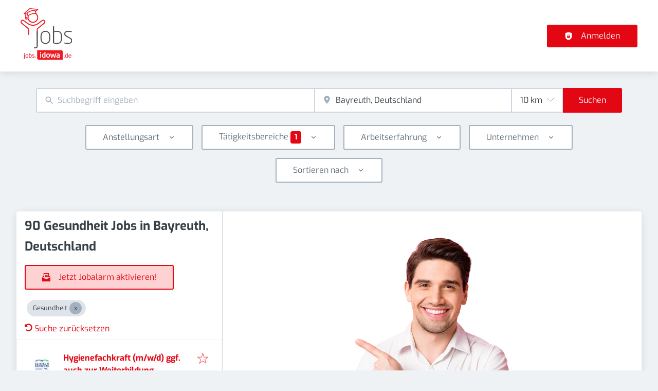

--- FILE ---
content_type: text/css
request_url: https://cdntrf.com/css/neu_jobsidowa.css
body_size: 143
content:
/* published: 12/11/2025, 11:37:05 AM version: lampoon-loophole*/

 @media only screen and (min-width:0px) and (max-width:766px){.Billboard,.Content_1,.Content_2,.Content_3,.Footer_1,.Rectangle_3{display:none}}@media only screen and (min-width:767px) and (max-width:881px){.Billboard,.Footer_1{min-height:280px;display:block!important;margin-left:auto;margin-right:auto;margin-bottom:20px}}@media only screen and (min-width:882px) and (max-width:909px){.Billboard,.Footer_1{min-height:120px;max-width:728px;display:block!important;margin-left:auto;margin-right:auto;margin-bottom:20px}}@media only screen and (min-width:910px) and (max-width:994px){.Billboard,.Footer_1{min-height:280px;max-width:800px;display:block!important;margin-left:auto;margin-right:auto;margin-bottom:20px}}@media only screen and (min-width:995px){.Billboard,.Footer_1{min-height:280px;max-width:970px;display:block!important;margin-left:auto;margin-right:auto;margin-bottom:20px}}@media only screen and (min-width:0px) and (max-width:599px){.Fullbanner_1{display:none}}@media only screen and (min-width:600px){.Fullbanner_1{min-height:105px;max-width:595px;display:block!important;margin-left:auto;margin-right:auto;margin-bottom:20px}}@media only screen and (min-width:0px){.Rectangle_1,.Rectangle_2{min-height:280px;max-width:300px;display:block!important;margin-left:auto;margin-right:auto;margin-bottom:20px}}@media only screen and (min-width:767px){.Content_1,.Content_2,.Content_3,.Rectangle_3{min-height:310px;max-width:336px;display:block!important;margin-left:auto;margin-right:auto;margin-bottom:20px}}@media only screen and (min-width:0px) and (max-width:765px){.Mobile_Footer_1,.Mobile_Pos1,.Mobile_Pos2,.Mobile_Pos3,.Mobile_Pos4,.Mobile_Pos5{min-height:280px;max-width:320px;display:block!important;margin-left:auto;margin-right:auto;margin-bottom:20px}.Mobile_Footer_1,.Mobile_Pos2,.Mobile_Pos3,.Mobile_Pos4,.Mobile_Pos5{min-height:310px;max-width:336px}}@media only screen and (min-width:766px){.Mobile_Footer_1,.Mobile_Pos1,.Mobile_Pos2,.Mobile_Pos3,.Mobile_Pos4,.Mobile_Pos5{display:none}}

--- FILE ---
content_type: application/x-javascript
request_url: https://jobs.idowa.de/_next/static/chunks/4552-5d9d5b405a74ac69.js
body_size: 6861
content:
try{!function(){var e="undefined"!=typeof window?window:"undefined"!=typeof global?global:"undefined"!=typeof globalThis?globalThis:"undefined"!=typeof self?self:{},t=(new e.Error).stack;t&&(e._sentryDebugIds=e._sentryDebugIds||{},e._sentryDebugIds[t]="6bdd49d3-d6e2-4506-9b3f-6e78182248c9",e._sentryDebugIdIdentifier="sentry-dbid-6bdd49d3-d6e2-4506-9b3f-6e78182248c9")}()}catch(e){}(self.webpackChunk_N_E=self.webpackChunk_N_E||[]).push([[4552],{476:(e,t,r)=>{"use strict";r.d(t,{UC:()=>B,bL:()=>M,l9:()=>U});var n=r(14232),o=r(78782),a=r(45308),i=r(35602),s=r(95103),u=r(22156),c=r(74252),l=r(69084),d=r(98379),p=(r(88491),r(73364)),f=r(72288),v=r(83737),h=r(32608),b=r(94769),m=r(86324),y=r(37876),g="Popover",[w,x]=(0,i.A)(g,[d.Bk]),E=(0,d.Bk)(),[T,D]=w(g),F=e=>{let{__scopePopover:t,children:r,open:o,defaultOpen:a,onOpenChange:i,modal:s=!1}=e,u=E(t),c=n.useRef(null),[p,f]=n.useState(!1),[v,b]=(0,h.i)({prop:o,defaultProp:a??!1,onChange:i,caller:g});return(0,y.jsx)(d.bL,{...u,children:(0,y.jsx)(T,{scope:t,contentId:(0,l.B)(),triggerRef:c,open:v,onOpenChange:b,onOpenToggle:n.useCallback(()=>b(e=>!e),[b]),hasCustomAnchor:p,onCustomAnchorAdd:n.useCallback(()=>f(!0),[]),onCustomAnchorRemove:n.useCallback(()=>f(!1),[]),modal:s,children:r})})};F.displayName=g;var C="PopoverAnchor";n.forwardRef((e,t)=>{let{__scopePopover:r,...o}=e,a=D(C,r),i=E(r),{onCustomAnchorAdd:s,onCustomAnchorRemove:u}=a;return n.useEffect(()=>(s(),()=>u()),[s,u]),(0,y.jsx)(d.Mz,{...i,...o,ref:t})}).displayName=C;var O="PopoverTrigger",R=n.forwardRef((e,t)=>{let{__scopePopover:r,...n}=e,i=D(O,r),s=E(r),u=(0,a.s)(t,i.triggerRef),c=(0,y.jsx)(f.sG.button,{type:"button","aria-haspopup":"dialog","aria-expanded":i.open,"aria-controls":i.contentId,"data-state":G(i.open),...n,ref:u,onClick:(0,o.m)(e.onClick,i.onOpenToggle)});return i.hasCustomAnchor?c:(0,y.jsx)(d.Mz,{asChild:!0,...s,children:c})});R.displayName=O;var[k,N]=w("PopoverPortal",{forceMount:void 0}),P="PopoverContent",j=n.forwardRef((e,t)=>{let r=N(P,e.__scopePopover),{forceMount:n=r.forceMount,...o}=e,a=D(P,e.__scopePopover);return(0,y.jsx)(p.C,{present:n||a.open,children:a.modal?(0,y.jsx)(A,{...o,ref:t}):(0,y.jsx)(_,{...o,ref:t})})});j.displayName=P;var I=(0,v.TL)("PopoverContent.RemoveScroll"),A=n.forwardRef((e,t)=>{let r=D(P,e.__scopePopover),i=n.useRef(null),s=(0,a.s)(t,i),u=n.useRef(!1);return n.useEffect(()=>{let e=i.current;if(e)return(0,b.Eq)(e)},[]),(0,y.jsx)(m.A,{as:I,allowPinchZoom:!0,children:(0,y.jsx)(L,{...e,ref:s,trapFocus:r.open,disableOutsidePointerEvents:!0,onCloseAutoFocus:(0,o.m)(e.onCloseAutoFocus,e=>{e.preventDefault(),u.current||r.triggerRef.current?.focus()}),onPointerDownOutside:(0,o.m)(e.onPointerDownOutside,e=>{let t=e.detail.originalEvent,r=0===t.button&&!0===t.ctrlKey;u.current=2===t.button||r},{checkForDefaultPrevented:!1}),onFocusOutside:(0,o.m)(e.onFocusOutside,e=>e.preventDefault(),{checkForDefaultPrevented:!1})})})}),_=n.forwardRef((e,t)=>{let r=D(P,e.__scopePopover),o=n.useRef(!1),a=n.useRef(!1);return(0,y.jsx)(L,{...e,ref:t,trapFocus:!1,disableOutsidePointerEvents:!1,onCloseAutoFocus:t=>{e.onCloseAutoFocus?.(t),t.defaultPrevented||(o.current||r.triggerRef.current?.focus(),t.preventDefault()),o.current=!1,a.current=!1},onInteractOutside:t=>{e.onInteractOutside?.(t),t.defaultPrevented||(o.current=!0,"pointerdown"===t.detail.originalEvent.type&&(a.current=!0));let n=t.target;r.triggerRef.current?.contains(n)&&t.preventDefault(),"focusin"===t.detail.originalEvent.type&&a.current&&t.preventDefault()}})}),L=n.forwardRef((e,t)=>{let{__scopePopover:r,trapFocus:n,onOpenAutoFocus:o,onCloseAutoFocus:a,disableOutsidePointerEvents:i,onEscapeKeyDown:l,onPointerDownOutside:p,onFocusOutside:f,onInteractOutside:v,...h}=e,b=D(P,r),m=E(r);return(0,u.Oh)(),(0,y.jsx)(c.n,{asChild:!0,loop:!0,trapped:n,onMountAutoFocus:o,onUnmountAutoFocus:a,children:(0,y.jsx)(s.qW,{asChild:!0,disableOutsidePointerEvents:i,onInteractOutside:v,onEscapeKeyDown:l,onPointerDownOutside:p,onFocusOutside:f,onDismiss:()=>b.onOpenChange(!1),children:(0,y.jsx)(d.UC,{"data-state":G(b.open),role:"dialog",id:b.contentId,...m,...h,ref:t,style:{...h.style,"--radix-popover-content-transform-origin":"var(--radix-popper-transform-origin)","--radix-popover-content-available-width":"var(--radix-popper-available-width)","--radix-popover-content-available-height":"var(--radix-popper-available-height)","--radix-popover-trigger-width":"var(--radix-popper-anchor-width)","--radix-popover-trigger-height":"var(--radix-popper-anchor-height)"}})})})}),S="PopoverClose";function G(e){return e?"open":"closed"}n.forwardRef((e,t)=>{let{__scopePopover:r,...n}=e,a=D(S,r);return(0,y.jsx)(f.sG.button,{type:"button",...n,ref:t,onClick:(0,o.m)(e.onClick,()=>a.onOpenChange(!1))})}).displayName=S,n.forwardRef((e,t)=>{let{__scopePopover:r,...n}=e,o=E(r);return(0,y.jsx)(d.i3,{...o,...n,ref:t})}).displayName="PopoverArrow";var M=F,U=R,B=j},3717:e=>{"use strict";e.exports="SECRET_DO_NOT_PASS_THIS_OR_YOU_WILL_BE_FIRED"},41537:(e,t,r)=>{"use strict";r.d(t,{RG:()=>x,bL:()=>N,q7:()=>P});var n=r(14232),o=r(78782),a=r(7894),i=r(45308),s=r(35602),u=r(69084),c=r(72288),l=r(98196),d=r(32608),p=r(82088),f=r(37876),v="rovingFocusGroup.onEntryFocus",h={bubbles:!1,cancelable:!0},b="RovingFocusGroup",[m,y,g]=(0,a.N)(b),[w,x]=(0,s.A)(b,[g]),[E,T]=w(b),D=n.forwardRef((e,t)=>(0,f.jsx)(m.Provider,{scope:e.__scopeRovingFocusGroup,children:(0,f.jsx)(m.Slot,{scope:e.__scopeRovingFocusGroup,children:(0,f.jsx)(F,{...e,ref:t})})}));D.displayName=b;var F=n.forwardRef((e,t)=>{let{__scopeRovingFocusGroup:r,orientation:a,loop:s=!1,dir:u,currentTabStopId:m,defaultCurrentTabStopId:g,onCurrentTabStopIdChange:w,onEntryFocus:x,preventScrollOnEntryFocus:T=!1,...D}=e,F=n.useRef(null),C=(0,i.s)(t,F),O=(0,p.jH)(u),[R,N]=(0,d.i)({prop:m,defaultProp:g??null,onChange:w,caller:b}),[P,j]=n.useState(!1),I=(0,l.c)(x),A=y(r),_=n.useRef(!1),[L,S]=n.useState(0);return n.useEffect(()=>{let e=F.current;if(e)return e.addEventListener(v,I),()=>e.removeEventListener(v,I)},[I]),(0,f.jsx)(E,{scope:r,orientation:a,dir:O,loop:s,currentTabStopId:R,onItemFocus:n.useCallback(e=>N(e),[N]),onItemShiftTab:n.useCallback(()=>j(!0),[]),onFocusableItemAdd:n.useCallback(()=>S(e=>e+1),[]),onFocusableItemRemove:n.useCallback(()=>S(e=>e-1),[]),children:(0,f.jsx)(c.sG.div,{tabIndex:P||0===L?-1:0,"data-orientation":a,...D,ref:C,style:{outline:"none",...e.style},onMouseDown:(0,o.m)(e.onMouseDown,()=>{_.current=!0}),onFocus:(0,o.m)(e.onFocus,e=>{let t=!_.current;if(e.target===e.currentTarget&&t&&!P){let t=new CustomEvent(v,h);if(e.currentTarget.dispatchEvent(t),!t.defaultPrevented){let e=A().filter(e=>e.focusable);k([e.find(e=>e.active),e.find(e=>e.id===R),...e].filter(Boolean).map(e=>e.ref.current),T)}}_.current=!1}),onBlur:(0,o.m)(e.onBlur,()=>j(!1))})})}),C="RovingFocusGroupItem",O=n.forwardRef((e,t)=>{let{__scopeRovingFocusGroup:r,focusable:a=!0,active:i=!1,tabStopId:s,children:l,...d}=e,p=(0,u.B)(),v=s||p,h=T(C,r),b=h.currentTabStopId===v,g=y(r),{onFocusableItemAdd:w,onFocusableItemRemove:x,currentTabStopId:E}=h;return n.useEffect(()=>{if(a)return w(),()=>x()},[a,w,x]),(0,f.jsx)(m.ItemSlot,{scope:r,id:v,focusable:a,active:i,children:(0,f.jsx)(c.sG.span,{tabIndex:b?0:-1,"data-orientation":h.orientation,...d,ref:t,onMouseDown:(0,o.m)(e.onMouseDown,e=>{a?h.onItemFocus(v):e.preventDefault()}),onFocus:(0,o.m)(e.onFocus,()=>h.onItemFocus(v)),onKeyDown:(0,o.m)(e.onKeyDown,e=>{if("Tab"===e.key&&e.shiftKey)return void h.onItemShiftTab();if(e.target!==e.currentTarget)return;let t=function(e,t,r){var n;let o=(n=e.key,"rtl"!==r?n:"ArrowLeft"===n?"ArrowRight":"ArrowRight"===n?"ArrowLeft":n);if(!("vertical"===t&&["ArrowLeft","ArrowRight"].includes(o))&&!("horizontal"===t&&["ArrowUp","ArrowDown"].includes(o)))return R[o]}(e,h.orientation,h.dir);if(void 0!==t){if(e.metaKey||e.ctrlKey||e.altKey||e.shiftKey)return;e.preventDefault();let r=g().filter(e=>e.focusable).map(e=>e.ref.current);if("last"===t)r.reverse();else if("prev"===t||"next"===t){"prev"===t&&r.reverse();let n=r.indexOf(e.currentTarget);r=h.loop?function(e,t){return e.map((r,n)=>e[(t+n)%e.length])}(r,n+1):r.slice(n+1)}setTimeout(()=>k(r))}}),children:"function"==typeof l?l({isCurrentTabStop:b,hasTabStop:null!=E}):l})})});O.displayName=C;var R={ArrowLeft:"prev",ArrowUp:"prev",ArrowRight:"next",ArrowDown:"next",PageUp:"first",Home:"first",PageDown:"last",End:"last"};function k(e,t=!1){let r=document.activeElement;for(let n of e)if(n===r||(n.focus({preventScroll:t}),document.activeElement!==r))return}var N=D,P=O},49078:e=>{e.exports=function(){for(var e={},r=0;r<arguments.length;r++){var n=arguments[r];for(var o in n)t.call(n,o)&&(e[o]=n[o])}return e};var t=Object.prototype.hasOwnProperty},66894:(e,t,r)=>{"use strict";var n=function(){function e(e,t){for(var r=0;r<t.length;r++){var n=t[r];n.enumerable=n.enumerable||!1,n.configurable=!0,"value"in n&&(n.writable=!0),Object.defineProperty(e,n.key,n)}}return function(t,r,n){return r&&e(t.prototype,r),n&&e(t,n),t}}(),o=r(14232),a=r(80895),i=["active","paused","tag","focusTrapOptions","_createFocusTrap"],s=function(e){if("function"!=typeof e&&null!==e)throw TypeError("Super expression must either be null or a function, not "+typeof e);function t(e){if(!(this instanceof t))throw TypeError("Cannot call a class as a function");var r=function(e,t){if(!e)throw ReferenceError("this hasn't been initialised - super() hasn't been called");return t&&("object"==typeof t||"function"==typeof t)?t:e}(this,(t.__proto__||Object.getPrototypeOf(t)).call(this,e));return r.setNode=function(e){r.node=e},"undefined"!=typeof document&&(r.previouslyFocusedElement=document.activeElement),r}return t.prototype=Object.create(e&&e.prototype,{constructor:{value:t,enumerable:!1,writable:!0,configurable:!0}}),e&&(Object.setPrototypeOf?Object.setPrototypeOf(t,e):t.__proto__=e),n(t,[{key:"componentDidMount",value:function(){var e=this.props.focusTrapOptions,t={returnFocusOnDeactivate:!1};for(var r in e)e.hasOwnProperty(r)&&"returnFocusOnDeactivate"!==r&&(t[r]=e[r]);this.focusTrap=this.props._createFocusTrap(this.node,t),this.props.active&&this.focusTrap.activate(),this.props.paused&&this.focusTrap.pause()}},{key:"componentDidUpdate",value:function(e){if(e.active&&!this.props.active){var t=this.props.focusTrapOptions.returnFocusOnDeactivate;this.focusTrap.deactivate({returnFocus:t||!1})}else!e.active&&this.props.active&&this.focusTrap.activate();e.paused&&!this.props.paused?this.focusTrap.unpause():!e.paused&&this.props.paused&&this.focusTrap.pause()}},{key:"componentWillUnmount",value:function(){this.focusTrap.deactivate(),!1!==this.props.focusTrapOptions.returnFocusOnDeactivate&&this.previouslyFocusedElement&&this.previouslyFocusedElement.focus&&this.previouslyFocusedElement.focus()}},{key:"render",value:function(){var e={ref:this.setNode};for(var t in this.props)this.props.hasOwnProperty(t)&&-1===i.indexOf(t)&&(e[t]=this.props[t]);return o.createElement(this.props.tag,e,this.props.children)}}]),t}(o.Component);s.defaultProps={active:!0,tag:"div",paused:!1,focusTrapOptions:{},_createFocusTrap:a},e.exports=s},73268:e=>{var t=["input","select","textarea","a[href]","button","[tabindex]","audio[controls]","video[controls]",'[contenteditable]:not([contenteditable="false"])'],r=t.join(","),n="undefined"==typeof Element?function(){}:Element.prototype.matches||Element.prototype.msMatchesSelector||Element.prototype.webkitMatchesSelector;function o(e,t){t=t||{};var o,i,s,l=e.ownerDocument||e,p=[],f=[],v=new d(l),h=e.querySelectorAll(r);for(t.includeContainer&&n.call(e,r)&&(h=Array.prototype.slice.apply(h)).unshift(e),o=0;o<h.length;o++)a(i=h[o],v)&&(0===(s=u(i))?p.push(i):f.push({documentOrder:o,tabIndex:s,node:i}));return f.sort(c).map(function(e){return e.node}).concat(p)}function a(e,t){return!(!i(e,t)||function(e){return l(e)&&"radio"===e.type&&!function(e){if(!e.name)return!0;var t=function(e){for(var t=0;t<e.length;t++)if(e[t].checked)return e[t]}(e.ownerDocument.querySelectorAll('input[type="radio"][name="'+e.name+'"]'));return!t||t===e}(e)}(e)||0>u(e))}function i(e,t){var r;return t=t||new d(e.ownerDocument||e),!(e.disabled||l(r=e)&&"hidden"===r.type||t.isUntouchable(e))}o.isTabbable=function(e,t){if(!e)throw Error("No node provided");return!1!==n.call(e,r)&&a(e,t)},o.isFocusable=function(e,t){if(!e)throw Error("No node provided");return!1!==n.call(e,s)&&i(e,t)};var s=t.concat("iframe").join(",");function u(e){var t=parseInt(e.getAttribute("tabindex"),10);return isNaN(t)?"true"===e.contentEditable?0:e.tabIndex:t}function c(e,t){return e.tabIndex===t.tabIndex?e.documentOrder-t.documentOrder:e.tabIndex-t.tabIndex}function l(e){return"INPUT"===e.tagName}function d(e){this.doc=e,this.cache=[]}d.prototype.hasDisplayNone=function(e,t){if(e.nodeType!==Node.ELEMENT_NODE)return!1;var r=function(e,t){for(var r=0,n=e.length;r<n;r++)if(t(e[r]))return e[r]}(this.cache,function(t){return t===e});if(r)return r[1];t=t||this.doc.defaultView.getComputedStyle(e);var n=!1;return"none"===t.display?n=!0:e.parentNode&&(n=this.hasDisplayNone(e.parentNode)),this.cache.push([e,n]),n},d.prototype.isUntouchable=function(e){if(e===this.doc.documentElement)return!1;var t=this.doc.defaultView.getComputedStyle(e);return!!this.hasDisplayNone(e,t)||"hidden"===t.visibility},e.exports=o},74145:(e,t,r)=>{"use strict";r.d(t,{B8:()=>k,UC:()=>P,bL:()=>R,l9:()=>N});var n=r(14232),o=r(78782),a=r(35602),i=r(41537),s=r(73364),u=r(72288),c=r(82088),l=r(32608),d=r(69084),p=r(37876),f="Tabs",[v,h]=(0,a.A)(f,[i.RG]),b=(0,i.RG)(),[m,y]=v(f),g=n.forwardRef((e,t)=>{let{__scopeTabs:r,value:n,onValueChange:o,defaultValue:a,orientation:i="horizontal",dir:s,activationMode:v="automatic",...h}=e,b=(0,c.jH)(s),[y,g]=(0,l.i)({prop:n,onChange:o,defaultProp:a??"",caller:f});return(0,p.jsx)(m,{scope:r,baseId:(0,d.B)(),value:y,onValueChange:g,orientation:i,dir:b,activationMode:v,children:(0,p.jsx)(u.sG.div,{dir:b,"data-orientation":i,...h,ref:t})})});g.displayName=f;var w="TabsList",x=n.forwardRef((e,t)=>{let{__scopeTabs:r,loop:n=!0,...o}=e,a=y(w,r),s=b(r);return(0,p.jsx)(i.bL,{asChild:!0,...s,orientation:a.orientation,dir:a.dir,loop:n,children:(0,p.jsx)(u.sG.div,{role:"tablist","aria-orientation":a.orientation,...o,ref:t})})});x.displayName=w;var E="TabsTrigger",T=n.forwardRef((e,t)=>{let{__scopeTabs:r,value:n,disabled:a=!1,...s}=e,c=y(E,r),l=b(r),d=C(c.baseId,n),f=O(c.baseId,n),v=n===c.value;return(0,p.jsx)(i.q7,{asChild:!0,...l,focusable:!a,active:v,children:(0,p.jsx)(u.sG.button,{type:"button",role:"tab","aria-selected":v,"aria-controls":f,"data-state":v?"active":"inactive","data-disabled":a?"":void 0,disabled:a,id:d,...s,ref:t,onMouseDown:(0,o.m)(e.onMouseDown,e=>{a||0!==e.button||!1!==e.ctrlKey?e.preventDefault():c.onValueChange(n)}),onKeyDown:(0,o.m)(e.onKeyDown,e=>{[" ","Enter"].includes(e.key)&&c.onValueChange(n)}),onFocus:(0,o.m)(e.onFocus,()=>{let e="manual"!==c.activationMode;v||a||!e||c.onValueChange(n)})})})});T.displayName=E;var D="TabsContent",F=n.forwardRef((e,t)=>{let{__scopeTabs:r,value:o,forceMount:a,children:i,...c}=e,l=y(D,r),d=C(l.baseId,o),f=O(l.baseId,o),v=o===l.value,h=n.useRef(v);return n.useEffect(()=>{let e=requestAnimationFrame(()=>h.current=!1);return()=>cancelAnimationFrame(e)},[]),(0,p.jsx)(s.C,{present:a||v,children:({present:r})=>(0,p.jsx)(u.sG.div,{"data-state":v?"active":"inactive","data-orientation":l.orientation,role:"tabpanel","aria-labelledby":d,hidden:!r,id:f,tabIndex:0,...c,ref:t,style:{...e.style,animationDuration:h.current?"0s":void 0},children:r&&i})})});function C(e,t){return`${e}-trigger-${t}`}function O(e,t){return`${e}-content-${t}`}F.displayName=D;var R=g,k=x,N=T,P=F},79706:(e,t,r)=>{"use strict";var n=r(3717);function o(){}function a(){}a.resetWarningCache=o,e.exports=function(){function e(e,t,r,o,a,i){if(i!==n){var s=Error("Calling PropTypes validators directly is not supported by the `prop-types` package. Use PropTypes.checkPropTypes() to call them. Read more at http://fb.me/use-check-prop-types");throw s.name="Invariant Violation",s}}function t(){return e}e.isRequired=e;var r={array:e,bool:e,func:e,number:e,object:e,string:e,symbol:e,any:e,arrayOf:t,element:e,elementType:e,instanceOf:t,node:e,objectOf:t,oneOf:t,oneOfType:t,shape:t,exact:t,checkPropTypes:a,resetWarningCache:o};return r.PropTypes=r,r}},80895:(e,t,r)=>{var n=r(73268),o=r(49078),a=null;function i(e){return setTimeout(e,0)}e.exports=function(e,t){var r=document,s="string"==typeof e?r.querySelector(e):e,u=o({returnFocusOnDeactivate:!0,escapeDeactivates:!0},t),c={firstTabbableNode:null,lastTabbableNode:null,nodeFocusedBeforeActivation:null,mostRecentlyFocusedNode:null,active:!1,paused:!1},l={activate:function(e){if(!c.active){w(),c.active=!0,c.paused=!1,c.nodeFocusedBeforeActivation=r.activeElement;var t=e&&e.onActivate?e.onActivate:u.onActivate;return t&&t(),p(),l}},deactivate:d,pause:function(){!c.paused&&c.active&&(c.paused=!0,f())},unpause:function(){c.paused&&c.active&&(c.paused=!1,p())}};return l;function d(e){if(c.active){f(),c.active=!1,c.paused=!1;var t=e&&void 0!==e.onDeactivate?e.onDeactivate:u.onDeactivate;return t&&t(),(e&&void 0!==e.returnFocus?e.returnFocus:u.returnFocusOnDeactivate)&&i(function(){x(c.nodeFocusedBeforeActivation)}),l}}function p(){if(c.active)return a&&a.pause(),a=l,w(),i(function(){x(h())}),r.addEventListener("focusin",m,!0),r.addEventListener("mousedown",b,!0),r.addEventListener("touchstart",b,!0),r.addEventListener("click",g,!0),r.addEventListener("keydown",y,!0),l}function f(){if(c.active&&a===l)return r.removeEventListener("focusin",m,!0),r.removeEventListener("mousedown",b,!0),r.removeEventListener("touchstart",b,!0),r.removeEventListener("click",g,!0),r.removeEventListener("keydown",y,!0),a=null,l}function v(e){var t=u[e],n=t;if(!t)return null;if("string"==typeof t&&!(n=r.querySelector(t)))throw Error("`"+e+"` refers to no known node");if("function"==typeof t&&!(n=t()))throw Error("`"+e+"` did not return a node");return n}function h(){var e;if(!(e=null!==v("initialFocus")?v("initialFocus"):s.contains(r.activeElement)?r.activeElement:c.firstTabbableNode||v("fallbackFocus")))throw Error("You can't have a focus-trap without at least one focusable element");return e}function b(e){s.contains(e.target)||(u.clickOutsideDeactivates?d({returnFocus:!n.isFocusable(e.target)}):e.preventDefault())}function m(e){s.contains(e.target)||e.target instanceof Document||(e.stopImmediatePropagation(),x(c.mostRecentlyFocusedNode||h()))}function y(e){var t,r;if(!1!==u.escapeDeactivates&&("Escape"===(t=e).key||"Esc"===t.key||27===t.keyCode)){e.preventDefault(),d();return}if("Tab"===(r=e).key||9===r.keyCode)return void function(e){if(w(),e.shiftKey&&e.target===c.firstTabbableNode){e.preventDefault(),x(c.lastTabbableNode);return}e.shiftKey||e.target!==c.lastTabbableNode||(e.preventDefault(),x(c.firstTabbableNode))}(e)}function g(e){!u.clickOutsideDeactivates&&(s.contains(e.target)||(e.preventDefault(),e.stopImmediatePropagation()))}function w(){var e=n(s);c.firstTabbableNode=e[0]||h(),c.lastTabbableNode=e[e.length-1]||h()}function x(e){if(e!==r.activeElement){var t;if(!e||!e.focus)return void x(h());e.focus(),c.mostRecentlyFocusedNode=e,(t=e).tagName&&"input"===t.tagName.toLowerCase()&&"function"==typeof t.select&&e.select()}}}},95062:(e,t,r)=>{e.exports=r(79706)()}}]);
//# sourceMappingURL=4552-5d9d5b405a74ac69.js.map

--- FILE ---
content_type: application/x-javascript
request_url: https://jobs.idowa.de/_next/static/chunks/2436.45a504415539ec04.js
body_size: 5892
content:
try{!function(){var e="undefined"!=typeof window?window:"undefined"!=typeof global?global:"undefined"!=typeof globalThis?globalThis:"undefined"!=typeof self?self:{},t=(new e.Error).stack;t&&(e._sentryDebugIds=e._sentryDebugIds||{},e._sentryDebugIds[t]="8a03ff00-562c-4a83-a41b-436d8f66bd4c",e._sentryDebugIdIdentifier="sentry-dbid-8a03ff00-562c-4a83-a41b-436d8f66bd4c")}()}catch(e){}(self.webpackChunk_N_E=self.webpackChunk_N_E||[]).push([[2436],{15257:(e,t,r)=>{"use strict";r.d(t,{A:()=>s});var i=r(37876);r(14232);var n=r(8733),l=r(35660),a=r(49521),o=r(37357);function s(e){let{}=e;return(0,i.jsx)(l.s,{alertStyle:"danger",type:"assertive",children:(0,i.jsxs)(o.A,{gap:5,flexWrap:"nowrap",children:[(0,i.jsx)(a.A,{width:20,height:20}),(0,i.jsx)(n.A,{id:"application_restricted",defaultMessage:"Your resume is not applicable for this job. Please make sure your resume meets the requirements for this position."})]})})}},17934:(e,t,r)=>{"use strict";r.d(t,{A:()=>g});var i=r(37876),n=r(80998),l=r(14232),a=r(52852),o=r(71421);function s(e){let{items:t}=e,{host:r}=(0,l.useContext)(o.f);return(0,i.jsx)(a.Zn,{item:{"@context":"https://schema.org","@type":"BreadcrumbList",itemListElement:t.map((e,t)=>{let{label:i,path:n}=e;return{"@type":"ListItem",position:t+1,name:i,item:"".concat(r).concat(n)}})}})}var c=r(17175),d=r(94394),u=r(52780),p=r.n(u);let b=(0,c.F)([p().breadcrumb],{variants:{isActive:{true:p().breadcrumbActive},isLast:{false:p().breadcrumbNotLast}},defaultVariants:{isActive:!1,isLast:!1}});function m(e){let{children:t,isActive:r=!1,isLast:n=!1}=e;return(0,i.jsxs)("li",{className:b({isLast:n,isActive:r}),...r&&{"aria-current":"page"},children:[t,!n&&(0,i.jsx)(d.A,{height:"20",width:"20"})]})}function h(e){let{children:t}=e;return(0,i.jsx)("nav",{"aria-label":"Breadcrumb",children:(0,i.jsx)("ol",{className:p().breadcrumbsWrapper,children:t})})}function g(e){let{items:t}=e;return(0,i.jsxs)(i.Fragment,{children:[(0,i.jsx)(h,{children:t.map(function(e,r){let{path:l,label:a}=e,o=r+1===t.length;return(0,i.jsx)(m,{isLast:o,children:o?a:(0,i.jsx)(n.A,{href:l,children:a})},r)})}),(0,i.jsx)(s,{items:t})]})}},39571:(e,t,r)=>{"use strict";r.r(t),r.d(t,{default:()=>eb});var i=r(37876),n=r(39324),l=r.n(n),a=r(14232),o=r(67447),s=r(52852),c=r(96925),d=r(51768);let{publicRuntimeConfig:u}=l()(),p=u.JOBS.SCHEMA_ORG.DIRECT_APPLY;var b=r(12674),m=r(71421);let h=e=>{var t,r,n,l,o,u;let{job:h}=e;if(h.isExcluded||!function(e){var t;return!!(null==e||null==(t=e.description)?void 0:t.replace(/<[^>]*>?/gm,""))&&!!(e.title&&e.organization)}(h))return null;let g=(0,a.useCallback)((e,t,r)=>{var i;return{"@type":"Place",...t&&r&&{geo:{"@type":"GeoCoordinates",latitude:t,longitude:r}},address:{"@type":"PostalAddress",addressLocality:e.locality||"",addressRegion:e.administrativeArea||"",addressCountry:e.countryCode||"",postalCode:e.zip||"",streetAddress:e.addressLine1||e.addressLine2?"".concat(e.addressLine1," ").concat(null!=(i=e.addressLine2)?i:""):""}}},[]),f={locality:"",administrativeArea:"",countryCode:"",zip:"",addressLine1:"",addressLine2:""},_=(0,a.useContext)(m.f),v=Array.isArray(h.location)?h.location:[],j=v.length>0,x=h.latitude&&h.longitude,A=v||h.latitude&&h.description,y=function(e){let{applicationWorkflow:t}=e;return p?t===d.O.EXTERNAL?null:(t===d.O.INTERNAL||d.O.NONE,"True"):"False"}(h),E=(0,a.useCallback)(()=>{if(j){let e=v.map((e,t)=>{let r=0===t&&x;return g(e,r?h.latitude:null,r?h.longitude:null)});return 1===e.length?e[0]:e}return x?g(f,h.latitude,h.longitude):g(f,null,null)},[g,j,x,v,h.latitude,h.longitude,f]);return A&&(0,i.jsx)(s.Zn,{item:{"@context":"https://schema.org","@type":"JobPosting",title:h.title,description:h.description||"",datePosted:h.published||"",validThrough:function(e){if(e.expiration)return e.expiration;let t=(0,c.A)(new Date(e.published),30),r=(0,c.A)(new Date(e.published),60),i=(0,c.A)(new Date(e.published),365),n=new Date,l=t>n?t:r>n?r:i;return l<n?(0,c.A)(n,30).toISOString():l.toISOString()}(h),employmentType:h.schemaOrgEmployment||"FULL_TIME",...y&&{directApply:y},hiringOrganization:{"@type":"Organization",name:h.organization?h.organization:"",logo:(null==(t=h.logo)?void 0:t.url)||(null==(n=h.organizationProfile)||null==(r=n.logo)?void 0:r.url)||"",...(0,b.T)(h.organizationProfile)&&{sameAs:"".concat(_.host).concat(null==(o=h.organizationProfile)||null==(l=o.url)?void 0:l.path)}},jobLocation:E(),...(null==h?void 0:h.remoteOptions)&&(null==h||null==(u=h.remoteOptions)?void 0:u.length)>0?{jobLocationType:"TELECOMMUTE",applicantLocationRequirements:{"@type":"Country",name:j&&v[0]&&v[0].countryCode||""}}:null,baseSalary:function(e){let{schemaOrgSalary:t}=e,r=e=>parseFloat(e.number),i={"@type":"MonetaryAmount"},n={"@type":"QuantitativeValue",unitText:"",value:""};return(null==t?void 0:t.defaultCurrency)&&(i.currency=t.defaultCurrency),(null==t?void 0:t.unitText)&&(n.unitText=t.unitText),(null==t?void 0:t.exactValue)?n.value=r(t.exactValue):(null==t?void 0:t.minValue)&&t.maxValue&&(n.minValue=r(t.minValue),n.maxValue=r(t.maxValue)),i.value=n,i}(h)}})};var g=r(97531),f=r(92151),_=r(54472),v=r(80998),j=r(89099),x=r(56951),A=r(8733),y=r(61974),E=r.n(y),C=r(20900),L=r(35660);let{publicRuntimeConfig:P}=l()(),w=P.JOBS.UNPUBLISHED_JOB_FADE_HEIGHT_PX,O=e=>{let{children:t,job:r,jobsPage:n}=e,l=(0,j.useRouter)(),a=(0,x.z9)(r),o=(0,x.Ud)(r),s="full"===l.query.view;return(0,i.jsxs)(i.Fragment,{children:[(a||o)&&(0,i.jsx)(L.s,{alertStyle:"warning",children:(0,i.jsx)("div",{"data-test-id":"job_detail_job_no_longer_active",children:(0,i.jsx)(C.E,{marginTop:0,fontSize:4,textAlign:"center",children:(0,i.jsx)(A.A,{id:"job_detail_job_no_longer_active",defaultMessage:"This job ad is no longer active. Search for {search_url}",values:{search_url:(0,i.jsx)(v.A,{href:n,children:(0,i.jsx)(A.A,{id:"job_detail_link_to_search",defaultMessage:"New jobs"})})}})})})}),(a||o)&&!r.canEdit&&+w>0&&!s?(0,i.jsxs)("div",{className:E().contentFade,style:{height:"".concat(w,"px")},"data-test-id":"job_detail_container_fade",children:[t,(0,i.jsx)("div",{id:"overlay",className:E().contentFadeOverlay,style:{height:"".concat(w/3*2,"px")}})]}):(0,i.jsx)("div",{"data-test-id":"job_detail_container",children:t})]})};var T=r(14848),B=r(57338),I=r(19842),S=r(18847);let k=r.n(S)()(Promise.resolve().then(r.bind(r,80461)),{loadableGenerated:{webpack:()=>[80461]}}),N=a.memo(e=>{let{job:t,children:r}=e;return(0,x.O_)()?(0,i.jsx)(i.Fragment,{children:r}):(0,i.jsx)(k,{initialState:t.bookmarked?[t]:[],children:r})},(e,t)=>e.job.id===t.job.id);var R=r(75481),J=r(95017),F=r(21214);let{publicRuntimeConfig:D}=l()(),z=D.JOBS.JOB_ALERT.MODAL,M="job_alert_frequency";var V=r(5475),H=r(77742),W=r(17934);let{publicRuntimeConfig:q}=l()(),G=q.JOBS.JOBS_PAGE;function U(e){let{job:{occupationalField:t,title:r,url:n}}=e,l=[{label:(0,H.A)().formatMessage({id:"jobs",defaultMessage:"Jobs"}),path:G}];return(null==t?void 0:t[0])&&l.push({label:t[0].label,path:function(e){let{urlAlias:t,tid:r}=e;return"".concat(G).concat(t?"/"+t:"?field_job_occupational_field_parents_all=".concat(r))}(t[0])}),l.push({label:r,path:n.path}),(0,i.jsx)(W.A,{items:l})}var Y=r(56498),K=r.n(Y),Z=r(15257),X=r(87642),Q=r(55709),$=r(45059),ee=r(76971);let et=(0,a.memo)(e=>{let{trackingPixelCode:t,jobId:r,identifier:n}=e,l=new URLSearchParams((0,j.useRouter)().query),o=(0,a.useMemo)(()=>{var e;return null!=(e=(0,x.J8)(t,l))?e:""},[t,l]),{strippedJsString:s}=(0,ee.v)({content:o,id:r,identifier:n});return s?(0,i.jsx)("div",{style:{height:0},dangerouslySetInnerHTML:{__html:s}},n):null});var er=r(2157);let{publicRuntimeConfig:ei}=l()(),en=ei.JOBS.JOB_TRACKING_PIXEL_ENABLED,el=e=>{var t,r,n,l,s,c,d,u;let{job:p,editLink:b,fullContainer:m=!1,isPreview:v=!1,overflow:j=!1,jobsPage:A,onApply:y,children:E}=e,[C,L]=(0,f.X)(),P=(0,a.useContext)(J.Rs),[w,S]=(0,a.useState)(!1),{showModal:k,setShowModal:D}=(0,a.useContext)(R.Td),[W,q]=(0,a.useState)(!1),G=(0,H.A)(),Y=(0,x.O_)(),ee=!!(P.user&&P.user.isEligibleForJobApply&&P.user.id==p.ownerId||P.user&&p.applicationRestricted),el=(0,o.ET)(p);return(0,a.useEffect)(()=>{w&&!k&&(S(!1),y())},[k]),(0,i.jsx)("div",{className:!Y&&(null==(r=p.organizationProfile)||null==(t=r.cover)?void 0:t.url)?K().detailWrapper:"",children:(0,i.jsx)(O,{job:p,jobsPage:A,children:(0,i.jsxs)(X.C,{ref:C,type:p.type,overflow:j,isIframe:el,...p.isHighlight?{"data-test-id":"highlight-job"}:null,children:[!Y&&!v&&(0,i.jsx)(Q.K,{paddingLeft:6,paddingTop:7,paddingBottom:3,marginTop:0,children:(0,i.jsx)(U,{job:p})}),(0,i.jsxs)($.x,{fullContainer:m,overflow:j,verticalLayoutTablet:!0,...ei.JOBS.JOB_SEARCH_SHOW_ORG_BANNER&&Y&&(null==(l=p.organizationProfile)||null==(n=l.cover)?void 0:n.url)&&{Banner:(0,i.jsx)(V.A,{src:p.organizationProfile.cover.url,width:null!=(c=p.organizationProfile.cover.width)?c:1920,height:null!=(d=p.organizationProfile.cover.height)?d:500,alt:null!=(u=p.organizationProfile.cover.alt)?u:""})},titleElement:m?"h2":"h1",actions:(0,i.jsx)(_.I,{job:p,onApply:()=>{!P.user&&p.applicationRestricted&&"external"!==p.applicationWorkflow&&window.open("/user/register?destination=".concat((0,er.q)(p)),"_self"),function(e,t){let{applicationWorkflow:r}=e,{authenticated:i}=t;if(i||!z.APPLICABLE_JOB_APPLICATION_WORKFLOW.includes(r))return!1;let n=parseInt(z.FREQUENCY_DAYS),l=!1;return!isNaN(n)&&((l=!!(0,F.hV)(M))||(0,F.lz)(M,z.FREQUENCY_DAYS,{expires:n})),!l}(p,P)?(D(!0),S(!0)):y(),p.clickApplyTrackingPixel&&q(!0)},applicationRestricted:ee}),withBottomMenu:!!(null==(s=P.user)?void 0:s.id),edit:b,Bookmark:(0,i.jsx)(N,{job:p,children:(0,i.jsx)(T.A,{job:p,placement:I.A.JOB_DETAIL,bookmarkMutationCallback:e=>{p.bookmarked=e}})}),...(0,x.PH)(p,G),children:[(0,i.jsx)("div",{children:(0,i.jsxs)(g.A,{whenIdle:!0,children:[ee&&(0,i.jsx)(Q.K,{marginTop:0,marginBottom:7,children:(0,i.jsx)(Z.A,{})}),(0,i.jsx)(B.A,{job:p,isPreview:v,isIframe:el,dimensions:L}),"published"===p.workflowState.value&&!Y&&!v&&(0,i.jsx)(h,{job:p})]})}),E,en&&(0,i.jsxs)(i.Fragment,{children:[p.trackingPixel&&(0,i.jsx)(et,{trackingPixelCode:p.trackingPixel,jobId:p.id.toString(),identifier:"job-tracking-px-script"}),W&&(0,i.jsx)(et,{trackingPixelCode:p.clickApplyTrackingPixel,jobId:p.id.toString(),identifier:"job-click-apply-tracking-px-script"})]})]})]})})})};var ea=r(35271),eo=r(55596),es=r(98788),ec=r(10931),ed=r(56941);let{publicRuntimeConfig:eu}=l()(),ep=eu.JOBS.JOBS_PAGE,eb=e=>{let{job:t,user:r,fullContainer:n=!1,overflow:l=!1,children:s,isPreview:c=!1}=e,d=(0,eo.c)(t);(0,a.useEffect)(()=>{(null==t?void 0:t.id)&&(ec.J.postViewEvent(t.id),(0,es.t6)(es.qY.JOB_VISIT,(0,ea.V)(t,r)))},[null==t?void 0:t.id]);let u=r&&t.canEdit?(0,i.jsx)(v.A,{href:"/job/edit/".concat(t.id),children:(0,i.jsx)(ed.q,{color:"primary",title:"Edit job"})}):null;return(0,i.jsx)(el,{job:t,logo:d||"",fullContainer:n,isPreview:c,overflow:l,jobsPage:ep,editLink:u,onApply:()=>(0,o.Sx)(t,r),children:s})}},44102:(e,t,r)=>{"use strict";r.d(t,{A:()=>n});var i=function(e){return e.JOB_PER_TEMPLATE="job_per_template",e.JOB_PER_LINK="job_per_link",e.JOB_PER_FILE="job_per_file",e.JOB_PER_BACKFILL="job_per_backfill",e}(i||{});let n=i},49521:(e,t,r)=>{"use strict";r.d(t,{A:()=>o,m:()=>a});var i=r(37876);r(14232);let n=e=>"currentColor"===e?"":"var(--color-".concat(e,")"),l=e=>{let{title:t,theme:r=null,titleId:n="",...l}=e;return(0,i.jsxs)("svg",{xmlns:"http://www.w3.org/2000/svg",viewBox:"0 0 64 64",width:"1em",height:"1em","aria-labelledby":n,...l,children:[t?(0,i.jsx)("title",{id:n,children:t}):null,(0,i.jsx)("path",{d:"M32 2a30 30 0 1 0 30 30A30.034 30.034 0 0 0 32 2Zm4.576 47.367A18.587 18.587 0 0 1 30.613 51a3.942 3.942 0 0 1-2.969-1.028 4.036 4.036 0 0 1-.891-3.727c.347-2.184 2.671-10.488 3.318-13.944.177-.942.4-2.851-.271-3.529-.856-.857-3.515-.294-4.68.012l.371-1.583a17.893 17.893 0 0 1 5.886-1.707 3.9 3.9 0 0 1 2.943.966 4.385 4.385 0 0 1 .816 3.814c-.128.992-.035.486-2.926 12.061-.4 1.589-1.146 4.39.015 5.35 1.144.947 4.045.35 4.721.1ZM35 19a3 3 0 1 1 3-3 3 3 0 0 1-3 3Z",className:"info_svg__nc-icon-wrapper"})]})},a=e=>{let{color:t="currentColor",title:r,fill:a,...o}=e;return(0,i.jsx)(l,{color:n(t),className:"currentColor"===t?"icon-current-color":"",..."currentColor"!==t?{style:{color:n(t),fill:n(t)}}:null,fill:null!=a?a:n(t),title:r,...o})},o=a},52780:e=>{e.exports={breadcrumb:"breadcrumbs_breadcrumb__HDcPr",breadcrumbActive:"breadcrumbs_breadcrumbActive__H41ij",breadcrumbNotLast:"breadcrumbs_breadcrumbNotLast__l7vaW",breadcrumbsWrapper:"breadcrumbs_breadcrumbsWrapper__B1uy6"}},56498:e=>{e.exports={detailWrapper:"detailView_detailWrapper__AAcJZ"}},61974:e=>{e.exports={contentFade:"container_contentFade__I0JvT",contentFadeOverlay:"container_contentFadeOverlay__41vPI"}},76971:(e,t,r)=>{"use strict";r.d(t,{v:()=>n});var i=r(14232);let n=e=>{let{content:t,id:r,identifier:n}=e,l=/<script\b[^>]*>([\s\S]*?)<\/script>/gi,a=t&&[...null==t?void 0:t.matchAll(l)],o=null==t?void 0:t.replace(l,"");return(0,i.useEffect)(()=>{let e=document.getElementsByTagName("head")[0];return a&&a.forEach((t,i)=>{var l;let a="".concat(n,"-script-").concat(r,"-").concat(i),o=t[0],s=/<script\b[^>]*\ssrc\s*=\s*["'][^"']*["'][^>]*>/.test(o),c=document.createElement("script");c.id=a;let d=document.createElement("div");d.innerHTML=o;let u=null==(l=d.firstChild)?void 0:l.attributes;if(u)for(let e=0;e<u.length;e++){let t=u[e];c.setAttribute(t.name,t.value)}if(s){let e=o.match(/<script\b[^>]*\ssrc\s*=\s*(['"])(.*?)\1[^>]*>/i);e&&(c.src=e[2])}else{var p=document.createTextNode(t[1]);c.appendChild(p)}let b=document.getElementById(r);b&&e.removeChild(b),e.appendChild(c)}),()=>{document.querySelectorAll("script[id^=".concat(n,"-script-").concat(r,"]")).forEach(e=>e.remove())}},[t,r]),{strippedJsString:o}}},96925:(e,t,r)=>{"use strict";r.d(t,{A:()=>a});var i=r(22555),n=r(91992),l=r(64340);function a(e,t){(0,l.A)(2,arguments);var r=(0,n.A)(e),a=(0,i.A)(t);return isNaN(a)?new Date(NaN):(a&&r.setDate(r.getDate()+a),r)}}}]);
//# sourceMappingURL=2436.45a504415539ec04.js.map

--- FILE ---
content_type: application/x-javascript
request_url: https://jobs.idowa.de/_next/static/chunks/pages/jobs/%5B%5B...taxonomy%5D%5D-253e7b17b5cb1ccd.js
body_size: 34221
content:
try{!function(){var e="undefined"!=typeof window?window:"undefined"!=typeof global?global:"undefined"!=typeof globalThis?globalThis:"undefined"!=typeof self?self:{},o=(new e.Error).stack;o&&(e._sentryDebugIds=e._sentryDebugIds||{},e._sentryDebugIds[o]="756f4fb5-f845-4aa6-a88d-dcb88f85939d",e._sentryDebugIdIdentifier="sentry-dbid-756f4fb5-f845-4aa6-a88d-dcb88f85939d")}()}catch(e){}(self.webpackChunk_N_E=self.webpackChunk_N_E||[]).push([[206,1615,3231,3672,7841,8337],{3636:(e,o,r)=>{"use strict";r.d(o,{A:()=>p});var l=r(37876);r(14232);var _=r(71798);function p(e){var o,r,p,t;let{searchResult:a,showHeaderTag:s=!0,title:n}=e,m=null==a||null==(o=a.seoSearchContent)?void 0:o.title,i=m&&(null==a||null==(r=a.seoSearchContent)?void 0:r.headerImage),g=s?m&&(null==a||null==(p=a.seoSearchContent)?void 0:p.headerImage)?"h2":"h1":"span";return(0,l.jsx)(g,{children:m&&!i?m:(0,l.jsx)(_.Ay,{metadata:null==a?void 0:a.metatags,type:n,amount:null!=(t=a.result_count)?t:0})})}},3672:(e,o,r)=>{"use strict";r.r(o),r.d(o,{default:()=>h});var l=r(37876),_=r(14232),p=r(77742),t=r(77533),a=r.n(t);function s(e){let{children:o,...r}=e;return(0,l.jsx)("nav",{role:"navigation",children:(0,l.jsx)("ul",{className:a().pager,...r,children:o})})}var n=r(80998),m=r(89946);function i(e){let{children:o,path:r,querystring:_,pageNumber:p,filtersToExclude:t,...a}=e,s=(0,m.IE)(r,"page",p.toString(),t),i={path:r,query:{..._,page:p}};return 1===p&&(delete i.query.page,s=s.replace("?page=1","").replace("&page=1","")),(0,l.jsx)(n.A,{href:i,as:s,prefetch:!1,...a,children:o})}var g=r(71421),c=r(18146),d=r(4684),v=r(32039),u=r(55709),x=r(94394);function h(e){let{items:o,itemsPerPage:r,filtersToExclude:t,querystring:a,skipGeoLocationRemoval:n=!1}=e;if(o<r)return null;let h=(0,p.A)(),b=Array.from(Array(Math.ceil(o/r)).keys()),{querystring:f,path:y}=(0,_.useContext)(g.f),j=null!=a?a:f,L=j.page?parseInt(j.page,10):1,k=n||y.includes("geo_location")?j:(0,m.qz)(j),w={filtersToExclude:t,path:(0,c.Jf)(y),querystring:k};return(0,l.jsxs)(s,{children:[L>2&&(0,l.jsx)("li",{children:(0,l.jsx)(i,{pageNumber:1,...w,children:(0,l.jsx)(d.P,{title:h.formatMessage({id:"pager_first",defaultMessage:"First"})})})}),L>1&&(0,l.jsx)("li",{children:(0,l.jsx)(i,{pageNumber:L-1,...w,"data-testid":"pager_previous",children:(0,l.jsx)(v.A,{title:h.formatMessage({id:"pager_previous",defaultMessage:"Previous"})})})}),b.length>1&&(0,l.jsx)("li",{children:(0,l.jsxs)(u.K,{marginTop:0,marginBottom:0,marginRight:5,marginLeft:6,children:[h.formatNumber(L)," / ",h.formatNumber(b.length)]})}),L<b.length&&(0,l.jsx)("li",{children:(0,l.jsx)(i,{pageNumber:L+1,...w,"data-testid":"pager_next",children:(0,l.jsx)(x.f,{title:h.formatMessage({id:"pager_next",defaultMessage:"Next"})})})})]})}},4684:(e,o,r)=>{"use strict";r.d(o,{P:()=>t});var l=r(37876);r(14232);let _=e=>"currentColor"===e?"":"var(--color-".concat(e,")"),p=e=>{let{title:o,theme:r=null,titleId:_="",...p}=e;return(0,l.jsxs)("svg",{width:"1em",height:"1em",viewBox:"0 0 24 24",xmlSpace:"preserve",xmlns:"http://www.w3.org/2000/svg","aria-labelledby":_,...p,children:[o?(0,l.jsx)("title",{id:_,children:o}):null,(0,l.jsx)("path",{d:"M18.6 16.59 14.02 12l4.58-4.59L17.19 6l-6 6 6 6z"}),(0,l.jsx)("path",{d:"m12.731 16.85-4.58-4.59 4.58-4.59-1.41-1.41-6 6 6 6z"}),(0,l.jsx)("path",{fill:"none",d:"M0 0h24v24H0Z"})]})},t=e=>{let{color:o="currentColor",title:r,fill:t,...a}=e;return(0,l.jsx)(p,{color:_(o),className:"currentColor"===o?"icon-current-color":"",..."currentColor"!==o?{style:{color:_(o),fill:_(o)}}:null,fill:null!=t?t:_(o),title:r,...a})}},6933:e=>{var o={kind:"Document",definitions:[{kind:"FragmentDefinition",name:{kind:"Name",value:"FacetValueFragment"},typeCondition:{kind:"NamedType",name:{kind:"Name",value:"SearchAPIFacetValue"}},directives:[],selectionSet:{kind:"SelectionSet",selections:[{kind:"Field",name:{kind:"Name",value:"label"},arguments:[],directives:[]},{kind:"Field",name:{kind:"Name",value:"filter"},arguments:[],directives:[]},{kind:"Field",name:{kind:"Name",value:"totalCount"},arguments:[],directives:[]},{kind:"Field",name:{kind:"Name",value:"alias"},arguments:[],directives:[]}]}}],loc:{start:0,end:93}};o.loc.source={body:"fragment FacetValueFragment on SearchAPIFacetValue {\n  label\n  filter\n  totalCount\n  alias\n}\n",name:"GraphQL request",locationOffset:{line:1,column:1}};var r={};function l(e,o){for(var r=0;r<e.definitions.length;r++){var l=e.definitions[r];if(l.name&&l.name.value==o)return l}}o.definitions.forEach(function(e){if(e.name){var o=new Set;!function e(o,r){if("FragmentSpread"===o.kind)r.add(o.name.value);else if("VariableDefinition"===o.kind){var l=o.type;"NamedType"===l.kind&&r.add(l.name.value)}o.selectionSet&&o.selectionSet.selections.forEach(function(o){e(o,r)}),o.variableDefinitions&&o.variableDefinitions.forEach(function(o){e(o,r)}),o.definitions&&o.definitions.forEach(function(o){e(o,r)})}(e,o),r[e.name.value]=o}}),e.exports=o,e.exports.FacetValueFragment=function(e,o){var _={kind:e.kind,definitions:[l(e,o)]};e.hasOwnProperty("loc")&&(_.loc=e.loc);var p=r[o]||new Set,t=new Set,a=new Set;for(p.forEach(function(e){a.add(e)});a.size>0;){var s=a;a=new Set,s.forEach(function(e){t.has(e)||(t.add(e),(r[e]||new Set).forEach(function(e){a.add(e)}))})}return t.forEach(function(o){var r=l(e,o);r&&_.definitions.push(r)}),_}(o,"FacetValueFragment")},9329:e=>{var o={kind:"Document",definitions:[{kind:"FragmentDefinition",name:{kind:"Name",value:"CustomFields"},typeCondition:{kind:"NamedType",name:{kind:"Name",value:"Job"}},directives:[],selectionSet:{kind:"SelectionSet",selections:[{kind:"Field",name:{kind:"Name",value:"id"},arguments:[],directives:[]}]}}],loc:{start:0,end:38}};o.loc.source={body:"fragment CustomFields on Job {\n  id\n}\n",name:"GraphQL request",locationOffset:{line:1,column:1}};var r={};function l(e,o){for(var r=0;r<e.definitions.length;r++){var l=e.definitions[r];if(l.name&&l.name.value==o)return l}}o.definitions.forEach(function(e){if(e.name){var o=new Set;!function e(o,r){if("FragmentSpread"===o.kind)r.add(o.name.value);else if("VariableDefinition"===o.kind){var l=o.type;"NamedType"===l.kind&&r.add(l.name.value)}o.selectionSet&&o.selectionSet.selections.forEach(function(o){e(o,r)}),o.variableDefinitions&&o.variableDefinitions.forEach(function(o){e(o,r)}),o.definitions&&o.definitions.forEach(function(o){e(o,r)})}(e,o),r[e.name.value]=o}}),e.exports=o,e.exports.CustomFields=function(e,o){var _={kind:e.kind,definitions:[l(e,o)]};e.hasOwnProperty("loc")&&(_.loc=e.loc);var p=r[o]||new Set,t=new Set,a=new Set;for(p.forEach(function(e){a.add(e)});a.size>0;){var s=a;a=new Set,s.forEach(function(e){t.has(e)||(t.add(e),(r[e]||new Set).forEach(function(e){a.add(e)}))})}return t.forEach(function(o){var r=l(e,o);r&&_.definitions.push(r)}),_}(o,"CustomFields")},10148:e=>{e.exports={drawerOverlay:"drawer_drawerOverlay__XFuSO",sideNavBlock:"drawer_sideNavBlock__G9AZ_",sideNavBlockPositionRight:"drawer_sideNavBlockPositionRight__nOkGN",sideNavBlockPositionLeft:"drawer_sideNavBlockPositionLeft__LRe4G",sideNavBlockPositionTop:"drawer_sideNavBlockPositionTop__pelL9",sideNavBlockPositionBottom:"drawer_sideNavBlockPositionBottom__LFjHG",sideNavBlockFull:"drawer_sideNavBlockFull__UH4tH",focusArea:"drawer_focusArea__sHOXM"}},12171:(e,o,r)=>{"use strict";r.d(o,{A:()=>m,v:()=>n});var l=r(37876),_=r(17175);r(14232);var p=r(34670),t=r.n(p);let a=(0,_.F)([t().chip],{variants:{chipStyle:{primary:t().chipPrimary,secondary:t().chipSecondary,default:t().chipDefault}},defaultVariants:{chipStyle:"default"}}),s=(0,_.F)([t().icon],{variants:{iconStyle:{primary:t().iconPrimary,secondary:t().iconSecondary,default:t().iconDefault}},defaultVariants:{iconStyle:"default"}});function n(e){let{chipStyle:o="default",chipId:r,children:_,onRemove:p}=e;return(0,l.jsxs)("div",{"data-testid":"chip-".concat(r),className:a({chipStyle:o}),children:[_,p&&(0,l.jsx)("button",{"data-testid":"chip-".concat(r,"-remove"),id:"chip-".concat(r,"-remove"),className:s({iconStyle:o}),"aria-label":"string"==typeof _?"Close ".concat(_):"Close ".concat(r),onClick:e=>p(r)})]})}let m=n},13477:(e,o,r)=>{"use strict";r.d(o,{Kp:()=>_.UC,oz:()=>_.l9,tU:()=>s,wb:()=>_.B8});var l=r(37876),_=r(74145),p=r(33610),t=r.n(p);let a=(0,r(17175).F)([t().tabsRoot],{variants:{tabsListItemFull:{true:t().tabsRootListItemFull},tabEqualSpace:{true:t().tabEqualSpace},hardBackground:{true:t().tabsRootHardBg},hardBackgroundColor:{primary:null,secondary:null}},compoundVariants:[{hardBackgroundColor:"primary",hardBackground:!0,class:t().tabsRootHardBgPrimary},{hardBackgroundColor:"secondary",hardBackground:!0,class:t().tabsRootHardBgSecondary}]});function s(e){let{tabsListItemFull:o=!0,hardBackground:r=!0,tabEqualSpace:p=!0,hardBackgroundColor:t="primary",children:s,value:n,defaultValue:m,onChange:i}=e;return(0,l.jsx)(_.bL,{defaultValue:m,value:n,onValueChange:i,className:a({tabsListItemFull:o,tabEqualSpace:p,hardBackground:r,hardBackgroundColor:t}),children:s})}},26737:e=>{e.exports={popoverContent:"popover_popoverContent__ZCIxp",scaleIn:"popover_scaleIn__Rci1Q","m-sm-0":"popover_m-sm-0__LNc4N","m-sm-auto":"popover_m-sm-auto__tDj8X","m-md-0":"popover_m-md-0__MwR2N","m-md-auto":"popover_m-md-auto__nhVdL","m-lg-0":"popover_m-lg-0__PKHBi","m-lg-auto":"popover_m-lg-auto__g1FrA","m-xl-0":"popover_m-xl-0__56tG8","m-xl-auto":"popover_m-xl-auto__266Gs","mt-sm-0":"popover_mt-sm-0__wVMG9","mt-sm-auto":"popover_mt-sm-auto__FdFws","mt-md-0":"popover_mt-md-0__m_vjQ","mt-md-auto":"popover_mt-md-auto__s9S_o","mt-lg-0":"popover_mt-lg-0__sNHLv","mt-lg-auto":"popover_mt-lg-auto__L5Zqc","mt-xl-0":"popover_mt-xl-0__sbWw_","mt-xl-auto":"popover_mt-xl-auto__RLqeM","mb-sm-0":"popover_mb-sm-0___CUnG","mb-sm-auto":"popover_mb-sm-auto__DPzzj","mb-md-0":"popover_mb-md-0__pvszx","mb-md-auto":"popover_mb-md-auto__Q8kDc","mb-lg-0":"popover_mb-lg-0__J_VOL","mb-lg-auto":"popover_mb-lg-auto__9ZGfk","mb-xl-0":"popover_mb-xl-0__EBloj","mb-xl-auto":"popover_mb-xl-auto__EmkgS","ml-sm-0":"popover_ml-sm-0__oKpec","ml-sm-auto":"popover_ml-sm-auto__qJVDC","ml-md-0":"popover_ml-md-0__VM2jO","ml-md-auto":"popover_ml-md-auto__8Gtc6","ml-lg-0":"popover_ml-lg-0__6OO_L","ml-lg-auto":"popover_ml-lg-auto__MZRAp","ml-xl-0":"popover_ml-xl-0__yswUw","ml-xl-auto":"popover_ml-xl-auto__fY3PA","mr-sm-0":"popover_mr-sm-0__uXiJQ","mr-sm-auto":"popover_mr-sm-auto__psZUM","mr-md-0":"popover_mr-md-0__1B0Jb","mr-md-auto":"popover_mr-md-auto__as8vx","mr-lg-0":"popover_mr-lg-0__0XJ8A","mr-lg-auto":"popover_mr-lg-auto__A3cOp","mr-xl-0":"popover_mr-xl-0__xTnCT","mr-xl-auto":"popover_mr-xl-auto__9TjVu","m-sm-1":"popover_m-sm-1__qvD7l","m-md-1":"popover_m-md-1__GD5wR","m-lg-1":"popover_m-lg-1__XYjnL","m-xl-1":"popover_m-xl-1___j2Qp","mt-sm-1":"popover_mt-sm-1__aY2iX","mt-md-1":"popover_mt-md-1__O5S0l","mt-lg-1":"popover_mt-lg-1__lcvit","mt-xl-1":"popover_mt-xl-1__p_whL","mb-sm-1":"popover_mb-sm-1__WGZk1","mb-md-1":"popover_mb-md-1__gRM0F","mb-lg-1":"popover_mb-lg-1__ZbI8u","mb-xl-1":"popover_mb-xl-1__mAfwB","ml-sm-1":"popover_ml-sm-1__r1oOS","ml-md-1":"popover_ml-md-1__ygK8s","ml-lg-1":"popover_ml-lg-1__QKn_h","ml-xl-1":"popover_ml-xl-1__a7uil","mr-sm-1":"popover_mr-sm-1__LNY1p","mr-md-1":"popover_mr-md-1__GBNBR","mr-lg-1":"popover_mr-lg-1__InCRJ","mr-xl-1":"popover_mr-xl-1__Vishu","m-sm-2":"popover_m-sm-2__lNUON","m-md-2":"popover_m-md-2__sW0BB","m-lg-2":"popover_m-lg-2__gb4M6","m-xl-2":"popover_m-xl-2__iFkcm","mt-sm-2":"popover_mt-sm-2__TDru1","mt-md-2":"popover_mt-md-2__Kju3E","mt-lg-2":"popover_mt-lg-2__8Kbuc","mt-xl-2":"popover_mt-xl-2__efkna","mb-sm-2":"popover_mb-sm-2__Y9Jy1","mb-md-2":"popover_mb-md-2__micAF","mb-lg-2":"popover_mb-lg-2__azghz","mb-xl-2":"popover_mb-xl-2__68Ehi","ml-sm-2":"popover_ml-sm-2__BH2_Q","ml-md-2":"popover_ml-md-2__Wvf6E","ml-lg-2":"popover_ml-lg-2__Nsr8x","ml-xl-2":"popover_ml-xl-2__XmySe","mr-sm-2":"popover_mr-sm-2__LJYtO","mr-md-2":"popover_mr-md-2__U4Dm5","mr-lg-2":"popover_mr-lg-2__YAE7w","mr-xl-2":"popover_mr-xl-2__YLrge","m-sm-3":"popover_m-sm-3__Zzyvq","m-md-3":"popover_m-md-3__21CC8","m-lg-3":"popover_m-lg-3__q7E_W","m-xl-3":"popover_m-xl-3__D0E9Z","mt-sm-3":"popover_mt-sm-3__i3ZHJ","mt-md-3":"popover_mt-md-3__qriKW","mt-lg-3":"popover_mt-lg-3__ZW5MX","mt-xl-3":"popover_mt-xl-3__R_Nte","mb-sm-3":"popover_mb-sm-3__KF_Nj","mb-md-3":"popover_mb-md-3__doXpj","mb-lg-3":"popover_mb-lg-3__tKXGb","mb-xl-3":"popover_mb-xl-3__mxTk2","ml-sm-3":"popover_ml-sm-3__ONRQ5","ml-md-3":"popover_ml-md-3__85X5E","ml-lg-3":"popover_ml-lg-3__snKL6","ml-xl-3":"popover_ml-xl-3__43pJi","mr-sm-3":"popover_mr-sm-3__AGLsG","mr-md-3":"popover_mr-md-3__OKg4h","mr-lg-3":"popover_mr-lg-3___jliR","mr-xl-3":"popover_mr-xl-3__vcc7a","m-sm-4":"popover_m-sm-4__eibEn","m-md-4":"popover_m-md-4__koPwY","m-lg-4":"popover_m-lg-4__l8L3e","m-xl-4":"popover_m-xl-4__CI846","mt-sm-4":"popover_mt-sm-4__N6B3o","mt-md-4":"popover_mt-md-4__PsZ6T","mt-lg-4":"popover_mt-lg-4__RvM1Z","mt-xl-4":"popover_mt-xl-4__23Qov","mb-sm-4":"popover_mb-sm-4__0OTWI","mb-md-4":"popover_mb-md-4__JOuHy","mb-lg-4":"popover_mb-lg-4__EO2BI","mb-xl-4":"popover_mb-xl-4__iovCn","ml-sm-4":"popover_ml-sm-4__NeLLS","ml-md-4":"popover_ml-md-4__NbLOH","ml-lg-4":"popover_ml-lg-4__J_PVs","ml-xl-4":"popover_ml-xl-4__UzXME","mr-sm-4":"popover_mr-sm-4__Nl75z","mr-md-4":"popover_mr-md-4___KF_x","mr-lg-4":"popover_mr-lg-4__tSZ0p","mr-xl-4":"popover_mr-xl-4__Pay4e","m-sm-5":"popover_m-sm-5__ndp3a","m-md-5":"popover_m-md-5__dbpUp","m-lg-5":"popover_m-lg-5__GiF69","m-xl-5":"popover_m-xl-5__VIDTV","mt-sm-5":"popover_mt-sm-5__IwY7D","mt-md-5":"popover_mt-md-5__OmC4m","mt-lg-5":"popover_mt-lg-5__EkhZg","mt-xl-5":"popover_mt-xl-5__K2Z6e","mb-sm-5":"popover_mb-sm-5__7KQYP","mb-md-5":"popover_mb-md-5__F7_WU","mb-lg-5":"popover_mb-lg-5__ojk3q","mb-xl-5":"popover_mb-xl-5__f8NtX","ml-sm-5":"popover_ml-sm-5__HuSy_","ml-md-5":"popover_ml-md-5__iN_VW","ml-lg-5":"popover_ml-lg-5__E_x58","ml-xl-5":"popover_ml-xl-5__i8BT3","mr-sm-5":"popover_mr-sm-5__yDPul","mr-md-5":"popover_mr-md-5__uM8pa","mr-lg-5":"popover_mr-lg-5__0Py4h","mr-xl-5":"popover_mr-xl-5__ARjZf","m-sm-6":"popover_m-sm-6__lkrFG","m-md-6":"popover_m-md-6__3OSoh","m-lg-6":"popover_m-lg-6__5mAbt","m-xl-6":"popover_m-xl-6__fn7kV","mt-sm-6":"popover_mt-sm-6__nRzOe","mt-md-6":"popover_mt-md-6__DdMKP","mt-lg-6":"popover_mt-lg-6__gkEsR","mt-xl-6":"popover_mt-xl-6__6TMOw","mb-sm-6":"popover_mb-sm-6__ibRBh","mb-md-6":"popover_mb-md-6__RBqR9","mb-lg-6":"popover_mb-lg-6__tON7I","mb-xl-6":"popover_mb-xl-6__LcKNZ","ml-sm-6":"popover_ml-sm-6__z4xNF","ml-md-6":"popover_ml-md-6__SU9bW","ml-lg-6":"popover_ml-lg-6__ajSmV","ml-xl-6":"popover_ml-xl-6__KTraa","mr-sm-6":"popover_mr-sm-6__cQrTV","mr-md-6":"popover_mr-md-6__gBetm","mr-lg-6":"popover_mr-lg-6__trlzE","mr-xl-6":"popover_mr-xl-6__fQUfG","m-sm-7":"popover_m-sm-7__OOo_9","m-md-7":"popover_m-md-7__FKtVm","m-lg-7":"popover_m-lg-7__4tsJL","m-xl-7":"popover_m-xl-7__kkP6C","mt-sm-7":"popover_mt-sm-7__yWzMz","mt-md-7":"popover_mt-md-7__p_W5g","mt-lg-7":"popover_mt-lg-7__m8MI1","mt-xl-7":"popover_mt-xl-7__V2ji6","mb-sm-7":"popover_mb-sm-7__EMFS_","mb-md-7":"popover_mb-md-7__IkW8r","mb-lg-7":"popover_mb-lg-7__MmpRT","mb-xl-7":"popover_mb-xl-7__VUFmf","ml-sm-7":"popover_ml-sm-7__fd0Hy","ml-md-7":"popover_ml-md-7__zVYZV","ml-lg-7":"popover_ml-lg-7__G14qe","ml-xl-7":"popover_ml-xl-7__84rN_","mr-sm-7":"popover_mr-sm-7__icmt6","mr-md-7":"popover_mr-md-7__cNm35","mr-lg-7":"popover_mr-lg-7__5zCgD","mr-xl-7":"popover_mr-xl-7__fnfz8","m-sm-8":"popover_m-sm-8__hfEkt","m-md-8":"popover_m-md-8__oKfA2","m-lg-8":"popover_m-lg-8__5YW7w","m-xl-8":"popover_m-xl-8__2Mt_o","mt-sm-8":"popover_mt-sm-8__AcD0l","mt-md-8":"popover_mt-md-8__JPX1q","mt-lg-8":"popover_mt-lg-8__oqYWX","mt-xl-8":"popover_mt-xl-8__jig9w","mb-sm-8":"popover_mb-sm-8__Ww6m_","mb-md-8":"popover_mb-md-8___nC9_","mb-lg-8":"popover_mb-lg-8__17M2b","mb-xl-8":"popover_mb-xl-8__6kE15","ml-sm-8":"popover_ml-sm-8__KQXem","ml-md-8":"popover_ml-md-8__4VKFh","ml-lg-8":"popover_ml-lg-8__v2dJy","ml-xl-8":"popover_ml-xl-8__2arv6","mr-sm-8":"popover_mr-sm-8__i9_nT","mr-md-8":"popover_mr-md-8__vG3Hn","mr-lg-8":"popover_mr-lg-8__qh6V8","mr-xl-8":"popover_mr-xl-8__dcs3h","m-sm-9":"popover_m-sm-9__NSuwF","m-md-9":"popover_m-md-9__hve_e","m-lg-9":"popover_m-lg-9__Kitrs","m-xl-9":"popover_m-xl-9__afne_","mt-sm-9":"popover_mt-sm-9__FTYk9","mt-md-9":"popover_mt-md-9__CsQrb","mt-lg-9":"popover_mt-lg-9__X5Sa4","mt-xl-9":"popover_mt-xl-9__mgWMc","mb-sm-9":"popover_mb-sm-9__WkviV","mb-md-9":"popover_mb-md-9__WHgpv","mb-lg-9":"popover_mb-lg-9__D0U1M","mb-xl-9":"popover_mb-xl-9__zV34J","ml-sm-9":"popover_ml-sm-9__S2m3h","ml-md-9":"popover_ml-md-9__AJwXR","ml-lg-9":"popover_ml-lg-9__AuRE6","ml-xl-9":"popover_ml-xl-9__3JliP","mr-sm-9":"popover_mr-sm-9__f0jQz","mr-md-9":"popover_mr-md-9__mNInH","mr-lg-9":"popover_mr-lg-9__RM2EQ","mr-xl-9":"popover_mr-xl-9__nKpMQ","m-sm-10":"popover_m-sm-10__AdDWw","m-md-10":"popover_m-md-10__oN1Bd","m-lg-10":"popover_m-lg-10__mGXZA","m-xl-10":"popover_m-xl-10__ADJcq","mt-sm-10":"popover_mt-sm-10__LECQX","mt-md-10":"popover_mt-md-10__G413x","mt-lg-10":"popover_mt-lg-10__cn_il","mt-xl-10":"popover_mt-xl-10__YT4WO","mb-sm-10":"popover_mb-sm-10__GTC8m","mb-md-10":"popover_mb-md-10__eAdAM","mb-lg-10":"popover_mb-lg-10__tKHqf","mb-xl-10":"popover_mb-xl-10__cKS2L","ml-sm-10":"popover_ml-sm-10___Wpuk","ml-md-10":"popover_ml-md-10__zFhNu","ml-lg-10":"popover_ml-lg-10__wxjHU","ml-xl-10":"popover_ml-xl-10__9PoS_","mr-sm-10":"popover_mr-sm-10__b3VxY","mr-md-10":"popover_mr-md-10__5Tget","mr-lg-10":"popover_mr-lg-10__hySsA","mr-xl-10":"popover_mr-xl-10__HgOMp","m-sm-11":"popover_m-sm-11__iLr_P","m-md-11":"popover_m-md-11__xIUZ0","m-lg-11":"popover_m-lg-11__S3P8m","m-xl-11":"popover_m-xl-11___eqcl","mt-sm-11":"popover_mt-sm-11__ozA96","mt-md-11":"popover_mt-md-11__Wlm3y","mt-lg-11":"popover_mt-lg-11__aFP__","mt-xl-11":"popover_mt-xl-11__Yt9yW","mb-sm-11":"popover_mb-sm-11__9Atkw","mb-md-11":"popover_mb-md-11___gIec","mb-lg-11":"popover_mb-lg-11__IHQZK","mb-xl-11":"popover_mb-xl-11__zQDUL","ml-sm-11":"popover_ml-sm-11__cpszF","ml-md-11":"popover_ml-md-11__ZmKWr","ml-lg-11":"popover_ml-lg-11__Y0Lhm","ml-xl-11":"popover_ml-xl-11__jQ0Gg","mr-sm-11":"popover_mr-sm-11__5x3Nh","mr-md-11":"popover_mr-md-11__xVghx","mr-lg-11":"popover_mr-lg-11__1S00w","mr-xl-11":"popover_mr-xl-11__4_Si3","m-sm-12":"popover_m-sm-12__YFJdZ","m-md-12":"popover_m-md-12__gd7lO","m-lg-12":"popover_m-lg-12__A_nmT","m-xl-12":"popover_m-xl-12__CRYiR","mt-sm-12":"popover_mt-sm-12__31ovr","mt-md-12":"popover_mt-md-12__nc4eu","mt-lg-12":"popover_mt-lg-12__5R_yc","mt-xl-12":"popover_mt-xl-12__hruD8","mb-sm-12":"popover_mb-sm-12__LtK2a","mb-md-12":"popover_mb-md-12__ZtIR0","mb-lg-12":"popover_mb-lg-12__bzfWR","mb-xl-12":"popover_mb-xl-12__rxquQ","ml-sm-12":"popover_ml-sm-12__Znl9_","ml-md-12":"popover_ml-md-12__LuJxm","ml-lg-12":"popover_ml-lg-12__d0bz5","ml-xl-12":"popover_ml-xl-12__LFuIF","mr-sm-12":"popover_mr-sm-12__NVTPA","mr-md-12":"popover_mr-md-12__hlhXr","mr-lg-12":"popover_mr-lg-12___Qws1","mr-xl-12":"popover_mr-xl-12__IFRsm","m-sm-13":"popover_m-sm-13__AKiVd","m-md-13":"popover_m-md-13__pIqxW","m-lg-13":"popover_m-lg-13__uHKuo","m-xl-13":"popover_m-xl-13__HTs9c","mt-sm-13":"popover_mt-sm-13__BEnGf","mt-md-13":"popover_mt-md-13__CO6tO","mt-lg-13":"popover_mt-lg-13__YG8LS","mt-xl-13":"popover_mt-xl-13__3THlB","mb-sm-13":"popover_mb-sm-13__R_qYS","mb-md-13":"popover_mb-md-13__wkno_","mb-lg-13":"popover_mb-lg-13__J4icK","mb-xl-13":"popover_mb-xl-13__ZOtc7","ml-sm-13":"popover_ml-sm-13__s2P1Z","ml-md-13":"popover_ml-md-13__5hVui","ml-lg-13":"popover_ml-lg-13__kagYu","ml-xl-13":"popover_ml-xl-13__gjMUt","mr-sm-13":"popover_mr-sm-13__Aa73V","mr-md-13":"popover_mr-md-13__kv3_A","mr-lg-13":"popover_mr-lg-13__C8PYd","mr-xl-13":"popover_mr-xl-13__wsZC3","m-sm-14":"popover_m-sm-14__J9GE3","m-md-14":"popover_m-md-14__yTTyT","m-lg-14":"popover_m-lg-14__ogovq","m-xl-14":"popover_m-xl-14__wk7UP","mt-sm-14":"popover_mt-sm-14__H3eaS","mt-md-14":"popover_mt-md-14__1_Ud_","mt-lg-14":"popover_mt-lg-14__P2MSr","mt-xl-14":"popover_mt-xl-14___DPBk","mb-sm-14":"popover_mb-sm-14__x3RMc","mb-md-14":"popover_mb-md-14__hIhdU","mb-lg-14":"popover_mb-lg-14__AsGop","mb-xl-14":"popover_mb-xl-14__l7rXB","ml-sm-14":"popover_ml-sm-14__qBu6r","ml-md-14":"popover_ml-md-14__ZXUNk","ml-lg-14":"popover_ml-lg-14__XVpof","ml-xl-14":"popover_ml-xl-14__kMIIA","mr-sm-14":"popover_mr-sm-14__ilxLT","mr-md-14":"popover_mr-md-14__A95Jc","mr-lg-14":"popover_mr-lg-14__NwNhj","mr-xl-14":"popover_mr-xl-14__8thc7","p-sm-0":"popover_p-sm-0__YgmAu","p-sm-auto":"popover_p-sm-auto__cOkWB","p-md-0":"popover_p-md-0__555VN","p-md-auto":"popover_p-md-auto__9XoQ4","p-lg-0":"popover_p-lg-0__jStzc","p-lg-auto":"popover_p-lg-auto__lZvLC","p-xl-0":"popover_p-xl-0__0YysG","p-xl-auto":"popover_p-xl-auto__GeBBC","pt-sm-0":"popover_pt-sm-0__WsvC1","pt-sm-auto":"popover_pt-sm-auto__fIyWR","pt-md-0":"popover_pt-md-0__eoA0N","pt-md-auto":"popover_pt-md-auto__G8Viu","pt-lg-0":"popover_pt-lg-0__8Kjzq","pt-lg-auto":"popover_pt-lg-auto__z0gtn","pt-xl-0":"popover_pt-xl-0__gtNqG","pt-xl-auto":"popover_pt-xl-auto__5w_vd","pb-sm-0":"popover_pb-sm-0__28Nn7","pb-sm-auto":"popover_pb-sm-auto__YOvJU","pb-md-0":"popover_pb-md-0__FxWPf","pb-md-auto":"popover_pb-md-auto__gOObS","pb-lg-0":"popover_pb-lg-0__n9zVE","pb-lg-auto":"popover_pb-lg-auto__G5mjz","pb-xl-0":"popover_pb-xl-0__Tdc4P","pb-xl-auto":"popover_pb-xl-auto__dpL1c","pl-sm-0":"popover_pl-sm-0__b5ZCO","pl-sm-auto":"popover_pl-sm-auto__o4txB","pl-md-0":"popover_pl-md-0__Js0J4","pl-md-auto":"popover_pl-md-auto__6SC2e","pl-lg-0":"popover_pl-lg-0__KfKBC","pl-lg-auto":"popover_pl-lg-auto__8Mj7v","pl-xl-0":"popover_pl-xl-0__yOQrM","pl-xl-auto":"popover_pl-xl-auto__QL_lo","pr-sm-0":"popover_pr-sm-0__T99PM","pr-sm-auto":"popover_pr-sm-auto__z9e7T","pr-md-0":"popover_pr-md-0__UM4SB","pr-md-auto":"popover_pr-md-auto__7cjAC","pr-lg-0":"popover_pr-lg-0__A1DLF","pr-lg-auto":"popover_pr-lg-auto__C3WDr","pr-xl-0":"popover_pr-xl-0__PY8Ru","pr-xl-auto":"popover_pr-xl-auto__qRIh1","p-sm-1":"popover_p-sm-1__vZEJJ","p-md-1":"popover_p-md-1__b6HlL","p-lg-1":"popover_p-lg-1__gSkkc","p-xl-1":"popover_p-xl-1__Y_yPV","pt-sm-1":"popover_pt-sm-1__qdrUj","pt-md-1":"popover_pt-md-1__EW8ph","pt-lg-1":"popover_pt-lg-1__e9LIs","pt-xl-1":"popover_pt-xl-1__0Hm_0","pb-sm-1":"popover_pb-sm-1__PfTrv","pb-md-1":"popover_pb-md-1__gBDP4","pb-lg-1":"popover_pb-lg-1__3U0qx","pb-xl-1":"popover_pb-xl-1__al4wI","pl-sm-1":"popover_pl-sm-1__GOxnb","pl-md-1":"popover_pl-md-1__yonNo","pl-lg-1":"popover_pl-lg-1__dsyb9","pl-xl-1":"popover_pl-xl-1__vNNOc","pr-sm-1":"popover_pr-sm-1__Ap_2d","pr-md-1":"popover_pr-md-1__rwChx","pr-lg-1":"popover_pr-lg-1__biD1d","pr-xl-1":"popover_pr-xl-1__dOxxm","p-sm-2":"popover_p-sm-2__ywtZL","p-md-2":"popover_p-md-2__sqpsY","p-lg-2":"popover_p-lg-2__4EyTO","p-xl-2":"popover_p-xl-2__d1Heh","pt-sm-2":"popover_pt-sm-2__5rsvY","pt-md-2":"popover_pt-md-2__CTlmD","pt-lg-2":"popover_pt-lg-2___Efim","pt-xl-2":"popover_pt-xl-2__0kLT3","pb-sm-2":"popover_pb-sm-2__OKqLy","pb-md-2":"popover_pb-md-2__T6_My","pb-lg-2":"popover_pb-lg-2__Z2M4c","pb-xl-2":"popover_pb-xl-2__sk7li","pl-sm-2":"popover_pl-sm-2__t23B3","pl-md-2":"popover_pl-md-2__pzNe2","pl-lg-2":"popover_pl-lg-2__Ad171","pl-xl-2":"popover_pl-xl-2__3n2VP","pr-sm-2":"popover_pr-sm-2__r5x5q","pr-md-2":"popover_pr-md-2__nA5pD","pr-lg-2":"popover_pr-lg-2__usYd5","pr-xl-2":"popover_pr-xl-2__KO4hm","p-sm-3":"popover_p-sm-3__t2LVL","p-md-3":"popover_p-md-3__EF5GF","p-lg-3":"popover_p-lg-3__9qRmc","p-xl-3":"popover_p-xl-3__ZAYMA","pt-sm-3":"popover_pt-sm-3__fDGOE","pt-md-3":"popover_pt-md-3__5cuAy","pt-lg-3":"popover_pt-lg-3__8W4S6","pt-xl-3":"popover_pt-xl-3__Lc2Kv","pb-sm-3":"popover_pb-sm-3__OU64p","pb-md-3":"popover_pb-md-3__xxmQR","pb-lg-3":"popover_pb-lg-3__gvcYb","pb-xl-3":"popover_pb-xl-3__nv4NK","pl-sm-3":"popover_pl-sm-3__m4Pnh","pl-md-3":"popover_pl-md-3__t_Ul3","pl-lg-3":"popover_pl-lg-3__1S8M9","pl-xl-3":"popover_pl-xl-3__J6ROb","pr-sm-3":"popover_pr-sm-3__JRwmH","pr-md-3":"popover_pr-md-3__MhOe_","pr-lg-3":"popover_pr-lg-3__BZ3ft","pr-xl-3":"popover_pr-xl-3__mxxTv","p-sm-4":"popover_p-sm-4__Ste8j","p-md-4":"popover_p-md-4__ZcGG1","p-lg-4":"popover_p-lg-4__z6Nly","p-xl-4":"popover_p-xl-4__q7P7b","pt-sm-4":"popover_pt-sm-4__VUo5i","pt-md-4":"popover_pt-md-4__GKgGA","pt-lg-4":"popover_pt-lg-4__wajID","pt-xl-4":"popover_pt-xl-4__JaG7U","pb-sm-4":"popover_pb-sm-4__xRUqf","pb-md-4":"popover_pb-md-4__TaZPV","pb-lg-4":"popover_pb-lg-4__rnnqg","pb-xl-4":"popover_pb-xl-4__HILQL","pl-sm-4":"popover_pl-sm-4__sWmvu","pl-md-4":"popover_pl-md-4__rVGci","pl-lg-4":"popover_pl-lg-4__9rYcL","pl-xl-4":"popover_pl-xl-4__YO2xJ","pr-sm-4":"popover_pr-sm-4__cBCj5","pr-md-4":"popover_pr-md-4___CVyX","pr-lg-4":"popover_pr-lg-4__W5ES0","pr-xl-4":"popover_pr-xl-4__xho8K","p-sm-5":"popover_p-sm-5__t_3u0","p-md-5":"popover_p-md-5__F2tAc","p-lg-5":"popover_p-lg-5__rJ6sH","p-xl-5":"popover_p-xl-5__Vifuf","pt-sm-5":"popover_pt-sm-5__PwFnv","pt-md-5":"popover_pt-md-5__hPI5L","pt-lg-5":"popover_pt-lg-5__QFaXF","pt-xl-5":"popover_pt-xl-5__DFuVy","pb-sm-5":"popover_pb-sm-5__i3ncC","pb-md-5":"popover_pb-md-5__CgF_q","pb-lg-5":"popover_pb-lg-5__1K06b","pb-xl-5":"popover_pb-xl-5__YTbGE","pl-sm-5":"popover_pl-sm-5__1agII","pl-md-5":"popover_pl-md-5__nBPiB","pl-lg-5":"popover_pl-lg-5__SbVnI","pl-xl-5":"popover_pl-xl-5__QhEbK","pr-sm-5":"popover_pr-sm-5__KeOCr","pr-md-5":"popover_pr-md-5__HXs5R","pr-lg-5":"popover_pr-lg-5__l7AeZ","pr-xl-5":"popover_pr-xl-5__1sU1c","p-sm-6":"popover_p-sm-6__4WYco","p-md-6":"popover_p-md-6__4I3LN","p-lg-6":"popover_p-lg-6__3x_ig","p-xl-6":"popover_p-xl-6__4BeNV","pt-sm-6":"popover_pt-sm-6__ucEYp","pt-md-6":"popover_pt-md-6__OsHj0","pt-lg-6":"popover_pt-lg-6__96SCy","pt-xl-6":"popover_pt-xl-6__hc3V8","pb-sm-6":"popover_pb-sm-6__RovF6","pb-md-6":"popover_pb-md-6__0Ca5S","pb-lg-6":"popover_pb-lg-6__S9Xe_","pb-xl-6":"popover_pb-xl-6__CJCgF","pl-sm-6":"popover_pl-sm-6__EyhtT","pl-md-6":"popover_pl-md-6__2s0bi","pl-lg-6":"popover_pl-lg-6__jRXjL","pl-xl-6":"popover_pl-xl-6__9x5mj","pr-sm-6":"popover_pr-sm-6__zNCD7","pr-md-6":"popover_pr-md-6__DPorR","pr-lg-6":"popover_pr-lg-6__bVKTG","pr-xl-6":"popover_pr-xl-6__FslnO","p-sm-7":"popover_p-sm-7__jjq18","p-md-7":"popover_p-md-7__O9qOL","p-lg-7":"popover_p-lg-7__oPh73","p-xl-7":"popover_p-xl-7__H0WKq","pt-sm-7":"popover_pt-sm-7__iz271","pt-md-7":"popover_pt-md-7__G57f3","pt-lg-7":"popover_pt-lg-7___zF4W","pt-xl-7":"popover_pt-xl-7__zwdSv","pb-sm-7":"popover_pb-sm-7__6R53M","pb-md-7":"popover_pb-md-7__XV0lS","pb-lg-7":"popover_pb-lg-7__zGUpJ","pb-xl-7":"popover_pb-xl-7__m0MNE","pl-sm-7":"popover_pl-sm-7__v2cuw","pl-md-7":"popover_pl-md-7__T3jpp","pl-lg-7":"popover_pl-lg-7__Ry56T","pl-xl-7":"popover_pl-xl-7__p9yZ3","pr-sm-7":"popover_pr-sm-7__Txv2v","pr-md-7":"popover_pr-md-7__jpmLa","pr-lg-7":"popover_pr-lg-7__YoL3n","pr-xl-7":"popover_pr-xl-7__0slKL","p-sm-8":"popover_p-sm-8__2y201","p-md-8":"popover_p-md-8__b7oQn","p-lg-8":"popover_p-lg-8__i_HZ4","p-xl-8":"popover_p-xl-8__Tj7mb","pt-sm-8":"popover_pt-sm-8__m3mqt","pt-md-8":"popover_pt-md-8__tafJJ","pt-lg-8":"popover_pt-lg-8__VO8d4","pt-xl-8":"popover_pt-xl-8__5u5su","pb-sm-8":"popover_pb-sm-8__4xedJ","pb-md-8":"popover_pb-md-8__sdR8u","pb-lg-8":"popover_pb-lg-8__jc3Nw","pb-xl-8":"popover_pb-xl-8__oRZBu","pl-sm-8":"popover_pl-sm-8__KS9Fr","pl-md-8":"popover_pl-md-8__yIw_6","pl-lg-8":"popover_pl-lg-8__icNqL","pl-xl-8":"popover_pl-xl-8___DpNt","pr-sm-8":"popover_pr-sm-8__JXWrj","pr-md-8":"popover_pr-md-8__HrxeZ","pr-lg-8":"popover_pr-lg-8__k2BnR","pr-xl-8":"popover_pr-xl-8__bnSlF","p-sm-9":"popover_p-sm-9__abZYD","p-md-9":"popover_p-md-9__b0U3q","p-lg-9":"popover_p-lg-9__21NKM","p-xl-9":"popover_p-xl-9__sx7FV","pt-sm-9":"popover_pt-sm-9__YT1w0","pt-md-9":"popover_pt-md-9__R1fWG","pt-lg-9":"popover_pt-lg-9__3TDCu","pt-xl-9":"popover_pt-xl-9__wIKzo","pb-sm-9":"popover_pb-sm-9__dlumC","pb-md-9":"popover_pb-md-9__GFM1I","pb-lg-9":"popover_pb-lg-9__YUL0D","pb-xl-9":"popover_pb-xl-9__ISsew","pl-sm-9":"popover_pl-sm-9__Db_kR","pl-md-9":"popover_pl-md-9__GKekg","pl-lg-9":"popover_pl-lg-9__NPsLK","pl-xl-9":"popover_pl-xl-9__KecNV","pr-sm-9":"popover_pr-sm-9__In9Ny","pr-md-9":"popover_pr-md-9__IddA3","pr-lg-9":"popover_pr-lg-9__YfAwh","pr-xl-9":"popover_pr-xl-9__u_bMZ","p-sm-10":"popover_p-sm-10__3WFw0","p-md-10":"popover_p-md-10__Nof03","p-lg-10":"popover_p-lg-10__y4xub","p-xl-10":"popover_p-xl-10__Qqaot","pt-sm-10":"popover_pt-sm-10__JCu8Q","pt-md-10":"popover_pt-md-10__D95pZ","pt-lg-10":"popover_pt-lg-10__Q3cG_","pt-xl-10":"popover_pt-xl-10__MsPcb","pb-sm-10":"popover_pb-sm-10__qDsH6","pb-md-10":"popover_pb-md-10__bY1ms","pb-lg-10":"popover_pb-lg-10__dC7ML","pb-xl-10":"popover_pb-xl-10__eVQ1K","pl-sm-10":"popover_pl-sm-10__lFg_v","pl-md-10":"popover_pl-md-10__lFmLW","pl-lg-10":"popover_pl-lg-10__2Tt_t","pl-xl-10":"popover_pl-xl-10__2ua3g","pr-sm-10":"popover_pr-sm-10__H_Nyy","pr-md-10":"popover_pr-md-10__ZogDs","pr-lg-10":"popover_pr-lg-10__zPLKh","pr-xl-10":"popover_pr-xl-10__Xm2p9","p-sm-11":"popover_p-sm-11___K6Mf","p-md-11":"popover_p-md-11__R98VJ","p-lg-11":"popover_p-lg-11__149gR","p-xl-11":"popover_p-xl-11__oC1IL","pt-sm-11":"popover_pt-sm-11__S07g6","pt-md-11":"popover_pt-md-11__ICzK_","pt-lg-11":"popover_pt-lg-11__cxIwQ","pt-xl-11":"popover_pt-xl-11__oC2yd","pb-sm-11":"popover_pb-sm-11___8O4o","pb-md-11":"popover_pb-md-11__Vq0Va","pb-lg-11":"popover_pb-lg-11__y8Aek","pb-xl-11":"popover_pb-xl-11__vBl3_","pl-sm-11":"popover_pl-sm-11__gJ2GD","pl-md-11":"popover_pl-md-11__4XiCX","pl-lg-11":"popover_pl-lg-11__x2OkM","pl-xl-11":"popover_pl-xl-11__qHNMK","pr-sm-11":"popover_pr-sm-11__sM5W0","pr-md-11":"popover_pr-md-11__K5hzS","pr-lg-11":"popover_pr-lg-11__Rr4H0","pr-xl-11":"popover_pr-xl-11__x6kB6","p-sm-12":"popover_p-sm-12__HG4rW","p-md-12":"popover_p-md-12__nB_2R","p-lg-12":"popover_p-lg-12__an7Jp","p-xl-12":"popover_p-xl-12__WZWXM","pt-sm-12":"popover_pt-sm-12__hVVkJ","pt-md-12":"popover_pt-md-12__MIYLZ","pt-lg-12":"popover_pt-lg-12__7PByY","pt-xl-12":"popover_pt-xl-12__Z_BBX","pb-sm-12":"popover_pb-sm-12__XFd2q","pb-md-12":"popover_pb-md-12__eFA45","pb-lg-12":"popover_pb-lg-12__Bs3m3","pb-xl-12":"popover_pb-xl-12__vbLEx","pl-sm-12":"popover_pl-sm-12__JI_iY","pl-md-12":"popover_pl-md-12__6NTIx","pl-lg-12":"popover_pl-lg-12__BYxfG","pl-xl-12":"popover_pl-xl-12__tajgJ","pr-sm-12":"popover_pr-sm-12__W7ZR2","pr-md-12":"popover_pr-md-12__a9PxY","pr-lg-12":"popover_pr-lg-12__T_Ia0","pr-xl-12":"popover_pr-xl-12__uAtGV","p-sm-13":"popover_p-sm-13__URmlm","p-md-13":"popover_p-md-13__dUNbZ","p-lg-13":"popover_p-lg-13__HpPHc","p-xl-13":"popover_p-xl-13__Zb8jM","pt-sm-13":"popover_pt-sm-13__Jw3RT","pt-md-13":"popover_pt-md-13__q7dSi","pt-lg-13":"popover_pt-lg-13__ENg0u","pt-xl-13":"popover_pt-xl-13__GW4Rx","pb-sm-13":"popover_pb-sm-13__ZvGIp","pb-md-13":"popover_pb-md-13__vSe6J","pb-lg-13":"popover_pb-lg-13__aBjZ5","pb-xl-13":"popover_pb-xl-13__HhB9Y","pl-sm-13":"popover_pl-sm-13__M_kb_","pl-md-13":"popover_pl-md-13__B0aLQ","pl-lg-13":"popover_pl-lg-13__Fq9Gh","pl-xl-13":"popover_pl-xl-13__S_OQP","pr-sm-13":"popover_pr-sm-13__1PDyz","pr-md-13":"popover_pr-md-13__Im_Z8","pr-lg-13":"popover_pr-lg-13__TFLOv","pr-xl-13":"popover_pr-xl-13__TWSCK","p-sm-14":"popover_p-sm-14__YPEUF","p-md-14":"popover_p-md-14__ZRyd_","p-lg-14":"popover_p-lg-14__l0yAX","p-xl-14":"popover_p-xl-14__VrJ_N","pt-sm-14":"popover_pt-sm-14__6998z","pt-md-14":"popover_pt-md-14__CRBnh","pt-lg-14":"popover_pt-lg-14__meuPC","pt-xl-14":"popover_pt-xl-14__WuZz7","pb-sm-14":"popover_pb-sm-14__jHRr6","pb-md-14":"popover_pb-md-14__w4Lmh","pb-lg-14":"popover_pb-lg-14__rb9Ck","pb-xl-14":"popover_pb-xl-14__wAY4v","pl-sm-14":"popover_pl-sm-14__LKU6v","pl-md-14":"popover_pl-md-14__FfWlc","pl-lg-14":"popover_pl-lg-14__8KxlR","pl-xl-14":"popover_pl-xl-14__AOjJC","pr-sm-14":"popover_pr-sm-14__U1aOJ","pr-md-14":"popover_pr-md-14__Un44U","pr-lg-14":"popover_pr-lg-14__ZBWnv","pr-xl-14":"popover_pr-xl-14__lzDeV","bg-sm-primary":"popover_bg-sm-primary__Xmo15","bg-md-primary":"popover_bg-md-primary__0QxY1","bg-lg-primary":"popover_bg-lg-primary__sjkz8","bg-xl-primary":"popover_bg-xl-primary__c68MP","color-sm-primary":"popover_color-sm-primary__3Dvbg","color-md-primary":"popover_color-md-primary__SLVA2","color-lg-primary":"popover_color-lg-primary__12CJ7","color-xl-primary":"popover_color-xl-primary__0Ze_J","bg-sm-primaryLight":"popover_bg-sm-primaryLight__dYnNJ","bg-md-primaryLight":"popover_bg-md-primaryLight__B5GJa","bg-lg-primaryLight":"popover_bg-lg-primaryLight__lYtAo","bg-xl-primaryLight":"popover_bg-xl-primaryLight__0smnb","color-sm-primaryLight":"popover_color-sm-primaryLight__EvW4Q","color-md-primaryLight":"popover_color-md-primaryLight__Tiyzx","color-lg-primaryLight":"popover_color-lg-primaryLight__drroL","color-xl-primaryLight":"popover_color-xl-primaryLight__GxsmY","bg-sm-primaryVeryLight":"popover_bg-sm-primaryVeryLight__PZ9Zk","bg-md-primaryVeryLight":"popover_bg-md-primaryVeryLight__arAwF","bg-lg-primaryVeryLight":"popover_bg-lg-primaryVeryLight__hPYAt","bg-xl-primaryVeryLight":"popover_bg-xl-primaryVeryLight__5mWq3","color-sm-primaryVeryLight":"popover_color-sm-primaryVeryLight__miFmJ","color-md-primaryVeryLight":"popover_color-md-primaryVeryLight__2p4PO","color-lg-primaryVeryLight":"popover_color-lg-primaryVeryLight__F0Mr1","color-xl-primaryVeryLight":"popover_color-xl-primaryVeryLight__EyCxc","bg-sm-secondary":"popover_bg-sm-secondary__s_mo_","bg-md-secondary":"popover_bg-md-secondary__1If8W","bg-lg-secondary":"popover_bg-lg-secondary__Tl69U","bg-xl-secondary":"popover_bg-xl-secondary__RTs35","color-sm-secondary":"popover_color-sm-secondary__qJkmu","color-md-secondary":"popover_color-md-secondary__5YSM_","color-lg-secondary":"popover_color-lg-secondary__2pw3X","color-xl-secondary":"popover_color-xl-secondary__q9GhI","bg-sm-secondaryLight":"popover_bg-sm-secondaryLight__Vt3k_","bg-md-secondaryLight":"popover_bg-md-secondaryLight__M1xty","bg-lg-secondaryLight":"popover_bg-lg-secondaryLight__ihJMS","bg-xl-secondaryLight":"popover_bg-xl-secondaryLight__w5vgg","color-sm-secondaryLight":"popover_color-sm-secondaryLight__C_cuw","color-md-secondaryLight":"popover_color-md-secondaryLight__xOBbO","color-lg-secondaryLight":"popover_color-lg-secondaryLight__cUePQ","color-xl-secondaryLight":"popover_color-xl-secondaryLight__eJd5M","bg-sm-secondaryVeryLight":"popover_bg-sm-secondaryVeryLight__rQh0n","bg-md-secondaryVeryLight":"popover_bg-md-secondaryVeryLight__sVtfK","bg-lg-secondaryVeryLight":"popover_bg-lg-secondaryVeryLight__QIdBr","bg-xl-secondaryVeryLight":"popover_bg-xl-secondaryVeryLight__6BY3_","color-sm-secondaryVeryLight":"popover_color-sm-secondaryVeryLight__BbjVR","color-md-secondaryVeryLight":"popover_color-md-secondaryVeryLight__y4VcP","color-lg-secondaryVeryLight":"popover_color-lg-secondaryVeryLight___sipI","color-xl-secondaryVeryLight":"popover_color-xl-secondaryVeryLight__bQ1i9","bg-sm-default":"popover_bg-sm-default__DHQ3T","bg-md-default":"popover_bg-md-default__v9LgQ","bg-lg-default":"popover_bg-lg-default__F5x_E","bg-xl-default":"popover_bg-xl-default__BHjLZ","color-sm-default":"popover_color-sm-default__2Fd7f","color-md-default":"popover_color-md-default__MPabU","color-lg-default":"popover_color-lg-default__hhRNe","color-xl-default":"popover_color-xl-default__A0fD6","bg-sm-transparent":"popover_bg-sm-transparent__iXCMF","bg-md-transparent":"popover_bg-md-transparent__S5THf","bg-lg-transparent":"popover_bg-lg-transparent__Oo0ih","bg-xl-transparent":"popover_bg-xl-transparent__UTOFX","color-sm-transparent":"popover_color-sm-transparent__2VRvL","color-md-transparent":"popover_color-md-transparent__dG2dH","color-lg-transparent":"popover_color-lg-transparent__4rNOh","color-xl-transparent":"popover_color-xl-transparent__iAEH6","bg-sm-white":"popover_bg-sm-white__dCUjj","bg-md-white":"popover_bg-md-white__kE56z","bg-lg-white":"popover_bg-lg-white__moEYB","bg-xl-white":"popover_bg-xl-white__4_XmM","color-sm-white":"popover_color-sm-white__evivA","color-md-white":"popover_color-md-white__xbHAu","color-lg-white":"popover_color-lg-white__WTND6","color-xl-white":"popover_color-xl-white__jFuSV","bg-sm-gray0":"popover_bg-sm-gray0__HUHdy","bg-md-gray0":"popover_bg-md-gray0__knsgp","bg-lg-gray0":"popover_bg-lg-gray0__61aKg","bg-xl-gray0":"popover_bg-xl-gray0__xSTad","color-sm-gray0":"popover_color-sm-gray0__3nX5l","color-md-gray0":"popover_color-md-gray0__THVDK","color-lg-gray0":"popover_color-lg-gray0__gBORq","color-xl-gray0":"popover_color-xl-gray0__3jc_U","bg-sm-gray1":"popover_bg-sm-gray1__gfVy2","bg-md-gray1":"popover_bg-md-gray1__AK7CQ","bg-lg-gray1":"popover_bg-lg-gray1__wWQPR","bg-xl-gray1":"popover_bg-xl-gray1__HxY2M","color-sm-gray1":"popover_color-sm-gray1__P1NLM","color-md-gray1":"popover_color-md-gray1__r1xWt","color-lg-gray1":"popover_color-lg-gray1__AE90T","color-xl-gray1":"popover_color-xl-gray1__NnM7l","bg-sm-gray2":"popover_bg-sm-gray2__r6kkD","bg-md-gray2":"popover_bg-md-gray2__Bm5xP","bg-lg-gray2":"popover_bg-lg-gray2__xN7jx","bg-xl-gray2":"popover_bg-xl-gray2__svi_U","color-sm-gray2":"popover_color-sm-gray2__nEunK","color-md-gray2":"popover_color-md-gray2__TWGbi","color-lg-gray2":"popover_color-lg-gray2__ws5zZ","color-xl-gray2":"popover_color-xl-gray2__bGPwy","bg-sm-gray3":"popover_bg-sm-gray3__l_koc","bg-md-gray3":"popover_bg-md-gray3__dHxKj","bg-lg-gray3":"popover_bg-lg-gray3__dWIpv","bg-xl-gray3":"popover_bg-xl-gray3__nKz5g","color-sm-gray3":"popover_color-sm-gray3__gadAc","color-md-gray3":"popover_color-md-gray3__qy2Z2","color-lg-gray3":"popover_color-lg-gray3__WZ7Le","color-xl-gray3":"popover_color-xl-gray3__oPbLy","bg-sm-gray4":"popover_bg-sm-gray4__BmwIE","bg-md-gray4":"popover_bg-md-gray4__YOApZ","bg-lg-gray4":"popover_bg-lg-gray4__plQjP","bg-xl-gray4":"popover_bg-xl-gray4__UfjDT","color-sm-gray4":"popover_color-sm-gray4__wdO01","color-md-gray4":"popover_color-md-gray4__PSfyL","color-lg-gray4":"popover_color-lg-gray4__x2M33","color-xl-gray4":"popover_color-xl-gray4__omIrx","bg-sm-gray5":"popover_bg-sm-gray5__H8Dth","bg-md-gray5":"popover_bg-md-gray5__Gk7dM","bg-lg-gray5":"popover_bg-lg-gray5__hgRiY","bg-xl-gray5":"popover_bg-xl-gray5__BIcsG","color-sm-gray5":"popover_color-sm-gray5__k9LGL","color-md-gray5":"popover_color-md-gray5__G48XN","color-lg-gray5":"popover_color-lg-gray5__bVukm","color-xl-gray5":"popover_color-xl-gray5__7UsQA","bg-sm-gray6":"popover_bg-sm-gray6__xp4wD","bg-md-gray6":"popover_bg-md-gray6__P1GOA","bg-lg-gray6":"popover_bg-lg-gray6__keUzN","bg-xl-gray6":"popover_bg-xl-gray6__lDar0","color-sm-gray6":"popover_color-sm-gray6__og8LZ","color-md-gray6":"popover_color-md-gray6__LF1pc","color-lg-gray6":"popover_color-lg-gray6__r29W8","color-xl-gray6":"popover_color-xl-gray6__f25_N","bg-sm-gray7":"popover_bg-sm-gray7__piLlD","bg-md-gray7":"popover_bg-md-gray7__W_ocx","bg-lg-gray7":"popover_bg-lg-gray7__O3tRE","bg-xl-gray7":"popover_bg-xl-gray7__GxA6j","color-sm-gray7":"popover_color-sm-gray7__Po_10","color-md-gray7":"popover_color-md-gray7__47ZTP","color-lg-gray7":"popover_color-lg-gray7__B_agu","color-xl-gray7":"popover_color-xl-gray7__eLzH4","bg-sm-gray8":"popover_bg-sm-gray8__v0j1z","bg-md-gray8":"popover_bg-md-gray8__s_JlU","bg-lg-gray8":"popover_bg-lg-gray8__pLGgJ","bg-xl-gray8":"popover_bg-xl-gray8__oyf6p","color-sm-gray8":"popover_color-sm-gray8__ai5Qh","color-md-gray8":"popover_color-md-gray8__ZjW_r","color-lg-gray8":"popover_color-lg-gray8__QYKFG","color-xl-gray8":"popover_color-xl-gray8__gIcM_","bg-sm-gray9":"popover_bg-sm-gray9__uH4l1","bg-md-gray9":"popover_bg-md-gray9__vsPxi","bg-lg-gray9":"popover_bg-lg-gray9__UFWGS","bg-xl-gray9":"popover_bg-xl-gray9__iXSJg","color-sm-gray9":"popover_color-sm-gray9__LYh_I","color-md-gray9":"popover_color-md-gray9__Wg7OW","color-lg-gray9":"popover_color-lg-gray9__sYnPb","color-xl-gray9":"popover_color-xl-gray9__o_5g7","bg-sm-black":"popover_bg-sm-black__bqKXe","bg-md-black":"popover_bg-md-black__HaNKe","bg-lg-black":"popover_bg-lg-black__RBc6r","bg-xl-black":"popover_bg-xl-black__eKHTm","color-sm-black":"popover_color-sm-black__gyDlF","color-md-black":"popover_color-md-black__Xk_yf","color-lg-black":"popover_color-lg-black__Z0k_K","color-xl-black":"popover_color-xl-black__xXLI5","bg-sm-lightBlack":"popover_bg-sm-lightBlack__kWCwe","bg-md-lightBlack":"popover_bg-md-lightBlack__3kWOr","bg-lg-lightBlack":"popover_bg-lg-lightBlack__FWiNM","bg-xl-lightBlack":"popover_bg-xl-lightBlack__enHgO","color-sm-lightBlack":"popover_color-sm-lightBlack__5P06E","color-md-lightBlack":"popover_color-md-lightBlack__WEVf_","color-lg-lightBlack":"popover_color-lg-lightBlack__2rXNg","color-xl-lightBlack":"popover_color-xl-lightBlack__4zZ3r","bg-sm-success":"popover_bg-sm-success__vCpZC","bg-md-success":"popover_bg-md-success__OUeZ0","bg-lg-success":"popover_bg-lg-success___GIot","bg-xl-success":"popover_bg-xl-success__sAI6u","color-sm-success":"popover_color-sm-success__iXivK","color-md-success":"popover_color-md-success__KagEl","color-lg-success":"popover_color-lg-success__SgNWY","color-xl-success":"popover_color-xl-success__PecJ_","bg-sm-successLight":"popover_bg-sm-successLight__Uiv8D","bg-md-successLight":"popover_bg-md-successLight__RNooR","bg-lg-successLight":"popover_bg-lg-successLight__FReij","bg-xl-successLight":"popover_bg-xl-successLight__LyImF","color-sm-successLight":"popover_color-sm-successLight__OafkS","color-md-successLight":"popover_color-md-successLight__YXlFD","color-lg-successLight":"popover_color-lg-successLight__a_0wQ","color-xl-successLight":"popover_color-xl-successLight__OfyDl","bg-sm-successVeryLight":"popover_bg-sm-successVeryLight__LZvZc","bg-md-successVeryLight":"popover_bg-md-successVeryLight__9iKZa","bg-lg-successVeryLight":"popover_bg-lg-successVeryLight__41gTE","bg-xl-successVeryLight":"popover_bg-xl-successVeryLight__gnhEy","color-sm-successVeryLight":"popover_color-sm-successVeryLight__rRj22","color-md-successVeryLight":"popover_color-md-successVeryLight__72DUx","color-lg-successVeryLight":"popover_color-lg-successVeryLight__WvD7j","color-xl-successVeryLight":"popover_color-xl-successVeryLight__XZm8i","bg-sm-info":"popover_bg-sm-info__K5XjJ","bg-md-info":"popover_bg-md-info__bHKHR","bg-lg-info":"popover_bg-lg-info__k6qfu","bg-xl-info":"popover_bg-xl-info__bp50E","color-sm-info":"popover_color-sm-info__Wofyl","color-md-info":"popover_color-md-info__kpEM1","color-lg-info":"popover_color-lg-info__Dv49_","color-xl-info":"popover_color-xl-info__diiYN","bg-sm-warning":"popover_bg-sm-warning__8fKKK","bg-md-warning":"popover_bg-md-warning__feSLV","bg-lg-warning":"popover_bg-lg-warning__qD_AZ","bg-xl-warning":"popover_bg-xl-warning__5scMe","color-sm-warning":"popover_color-sm-warning__uDZdc","color-md-warning":"popover_color-md-warning__GMck0","color-lg-warning":"popover_color-lg-warning__CQjZk","color-xl-warning":"popover_color-xl-warning__IIHOt","bg-sm-warningLight":"popover_bg-sm-warningLight__LDp_P","bg-md-warningLight":"popover_bg-md-warningLight__h0OyW","bg-lg-warningLight":"popover_bg-lg-warningLight__owwEg","bg-xl-warningLight":"popover_bg-xl-warningLight__wlBrT","color-sm-warningLight":"popover_color-sm-warningLight__Qp0L4","color-md-warningLight":"popover_color-md-warningLight__7OgM2","color-lg-warningLight":"popover_color-lg-warningLight___iK2p","color-xl-warningLight":"popover_color-xl-warningLight__UC6_Y","bg-sm-warningVeryLight":"popover_bg-sm-warningVeryLight__taUrT","bg-md-warningVeryLight":"popover_bg-md-warningVeryLight__wnF1J","bg-lg-warningVeryLight":"popover_bg-lg-warningVeryLight__RPMod","bg-xl-warningVeryLight":"popover_bg-xl-warningVeryLight__ZrYAF","color-sm-warningVeryLight":"popover_color-sm-warningVeryLight__uMomj","color-md-warningVeryLight":"popover_color-md-warningVeryLight__jJNEk","color-lg-warningVeryLight":"popover_color-lg-warningVeryLight__noA7Z","color-xl-warningVeryLight":"popover_color-xl-warningVeryLight__AcmoQ","bg-sm-featured":"popover_bg-sm-featured__U_di_","bg-md-featured":"popover_bg-md-featured__igs_x","bg-lg-featured":"popover_bg-lg-featured__bprJO","bg-xl-featured":"popover_bg-xl-featured__KqYNq","color-sm-featured":"popover_color-sm-featured__JyWbU","color-md-featured":"popover_color-md-featured___kijg","color-lg-featured":"popover_color-lg-featured__G7qyA","color-xl-featured":"popover_color-xl-featured__H_jQc","bg-sm-featuredLight":"popover_bg-sm-featuredLight__N_5sI","bg-md-featuredLight":"popover_bg-md-featuredLight__JB_Ly","bg-lg-featuredLight":"popover_bg-lg-featuredLight__oaMHV","bg-xl-featuredLight":"popover_bg-xl-featuredLight__kNFR6","color-sm-featuredLight":"popover_color-sm-featuredLight__AglVh","color-md-featuredLight":"popover_color-md-featuredLight__WBvnx","color-lg-featuredLight":"popover_color-lg-featuredLight__DdkxX","color-xl-featuredLight":"popover_color-xl-featuredLight__e5F7r","bg-sm-featuredVeryLight":"popover_bg-sm-featuredVeryLight__0oSzJ","bg-md-featuredVeryLight":"popover_bg-md-featuredVeryLight__oLcG_","bg-lg-featuredVeryLight":"popover_bg-lg-featuredVeryLight__X5FnQ","bg-xl-featuredVeryLight":"popover_bg-xl-featuredVeryLight__ZupKK","color-sm-featuredVeryLight":"popover_color-sm-featuredVeryLight__gp4GQ","color-md-featuredVeryLight":"popover_color-md-featuredVeryLight__9lzX_","color-lg-featuredVeryLight":"popover_color-lg-featuredVeryLight__OZZVk","color-xl-featuredVeryLight":"popover_color-xl-featuredVeryLight__eJAX6","bg-sm-danger":"popover_bg-sm-danger___ow6W","bg-md-danger":"popover_bg-md-danger__Dfiav","bg-lg-danger":"popover_bg-lg-danger__4xD_t","bg-xl-danger":"popover_bg-xl-danger__ubFD_","color-sm-danger":"popover_color-sm-danger__fvqfR","color-md-danger":"popover_color-md-danger__wqs4w","color-lg-danger":"popover_color-lg-danger__OU6TU","color-xl-danger":"popover_color-xl-danger__LHanw","bg-sm-dangerLight":"popover_bg-sm-dangerLight__5SYW6","bg-md-dangerLight":"popover_bg-md-dangerLight__cvfXp","bg-lg-dangerLight":"popover_bg-lg-dangerLight__ojpnk","bg-xl-dangerLight":"popover_bg-xl-dangerLight__1wwFh","color-sm-dangerLight":"popover_color-sm-dangerLight__jynf_","color-md-dangerLight":"popover_color-md-dangerLight__z3Vht","color-lg-dangerLight":"popover_color-lg-dangerLight__qt84Y","color-xl-dangerLight":"popover_color-xl-dangerLight__fJwjv","bg-sm-dangerVeryLight":"popover_bg-sm-dangerVeryLight__PTqFC","bg-md-dangerVeryLight":"popover_bg-md-dangerVeryLight__mg6U6","bg-lg-dangerVeryLight":"popover_bg-lg-dangerVeryLight___BhP3","bg-xl-dangerVeryLight":"popover_bg-xl-dangerVeryLight__SGhdn","color-sm-dangerVeryLight":"popover_color-sm-dangerVeryLight__0BvIz","color-md-dangerVeryLight":"popover_color-md-dangerVeryLight__ogVrS","color-lg-dangerVeryLight":"popover_color-lg-dangerVeryLight__0DN6_","color-xl-dangerVeryLight":"popover_color-xl-dangerVeryLight__8nurz","bg-sm-background":"popover_bg-sm-background__HQPdR","bg-md-background":"popover_bg-md-background__UAqRI","bg-lg-background":"popover_bg-lg-background__H7DWC","bg-xl-background":"popover_bg-xl-background__c100p","color-sm-background":"popover_color-sm-background__UFQqP","color-md-background":"popover_color-md-background__ixBI2","color-lg-background":"popover_color-lg-background__13AhR","color-xl-background":"popover_color-xl-background__78Hcd","bg-sm-facebook":"popover_bg-sm-facebook__g3fgN","bg-md-facebook":"popover_bg-md-facebook__Io9Hi","bg-lg-facebook":"popover_bg-lg-facebook__A0GJY","bg-xl-facebook":"popover_bg-xl-facebook__V9ZVO","color-sm-facebook":"popover_color-sm-facebook__HcdGq","color-md-facebook":"popover_color-md-facebook__SbYyj","color-lg-facebook":"popover_color-lg-facebook__zqJ9l","color-xl-facebook":"popover_color-xl-facebook__oR164","bg-sm-twitter":"popover_bg-sm-twitter__vD6Ju","bg-md-twitter":"popover_bg-md-twitter__u_hwH","bg-lg-twitter":"popover_bg-lg-twitter__Wzhlp","bg-xl-twitter":"popover_bg-xl-twitter__nQdyf","color-sm-twitter":"popover_color-sm-twitter__PXzdU","color-md-twitter":"popover_color-md-twitter__MMyOq","color-lg-twitter":"popover_color-lg-twitter__5YSl7","color-xl-twitter":"popover_color-xl-twitter__capqr","bg-sm-google":"popover_bg-sm-google__usLSZ","bg-md-google":"popover_bg-md-google__A2Dc4","bg-lg-google":"popover_bg-lg-google__a_pw9","bg-xl-google":"popover_bg-xl-google__QKlWR","color-sm-google":"popover_color-sm-google__eofAT","color-md-google":"popover_color-md-google__0jduN","color-lg-google":"popover_color-lg-google__Pe_Jh","color-xl-google":"popover_color-xl-google__xDMLE","bg-sm-linkedin":"popover_bg-sm-linkedin__tRkHz","bg-md-linkedin":"popover_bg-md-linkedin__YKjmx","bg-lg-linkedin":"popover_bg-lg-linkedin__YjjCd","bg-xl-linkedin":"popover_bg-xl-linkedin___gTyH","color-sm-linkedin":"popover_color-sm-linkedin__RNKqh","color-md-linkedin":"popover_color-md-linkedin__YnHZx","color-lg-linkedin":"popover_color-lg-linkedin__86XZr","color-xl-linkedin":"popover_color-xl-linkedin__dO2N8","bg-sm-xing":"popover_bg-sm-xing__WAL3y","bg-md-xing":"popover_bg-md-xing__uTQhd","bg-lg-xing":"popover_bg-lg-xing__FeZOR","bg-xl-xing":"popover_bg-xl-xing__so5Aj","color-sm-xing":"popover_color-sm-xing__ENv5B","color-md-xing":"popover_color-md-xing__2zzZR","color-lg-xing":"popover_color-lg-xing__LOdSo","color-xl-xing":"popover_color-xl-xing__WEwmh","bg-sm-focus-ring-color":"popover_bg-sm-focus-ring-color__hb8xn","bg-md-focus-ring-color":"popover_bg-md-focus-ring-color__lOial","bg-lg-focus-ring-color":"popover_bg-lg-focus-ring-color__VxHjc","bg-xl-focus-ring-color":"popover_bg-xl-focus-ring-color__1_ysw","color-sm-focus-ring-color":"popover_color-sm-focus-ring-color__M1wKq","color-md-focus-ring-color":"popover_color-md-focus-ring-color__fkjTH","color-lg-focus-ring-color":"popover_color-lg-focus-ring-color__8THgp","color-xl-focus-ring-color":"popover_color-xl-focus-ring-color__xLFZp"}},30730:(e,o,r)=>{"use strict";r.d(o,{H:()=>a});var l=r(37876);r(14232);var _=r(77328),p=r.n(_),t=r(97531);let a=e=>{let{metadata:o}=e;return o&&(0,l.jsx)(t.A,{ssrOnly:!0,children:(0,l.jsx)(p(),{children:o.map(e=>{switch(e.meta){case"page_title":return(0,l.jsx)("title",{children:e.value},"title");case"description":case"keywords":return e.value&&(0,l.jsx)("meta",{name:e.meta,content:e.value},e.meta);default:return null}})})})}},32597:(e,o,r)=>{"use strict";r.d(o,{E:()=>s});var l=r(37876),_=r(17175);r(14360);var p=r(96161),t=r.n(p);let a=(0,_.F)([t().facetChildList],{variants:{isChild:{true:t().facetChildListIsChild}}});function s(e){let{children:o,isChild:r}=e;return(0,l.jsx)("div",{className:a({isChild:r}),children:o})}},33610:e=>{e.exports={tabsRoot:"tabs_tabsRoot___9zDd",tabLink:"tabs_tabLink__KdGqO",tabEqualSpace:"tabs_tabEqualSpace__Ff8Ye",tabsRootListItemFull:"tabs_tabsRootListItemFull__pki8g",tabsRootHardBg:"tabs_tabsRootHardBg__DhzaK",tabsRootHardBgPrimary:"tabs_tabsRootHardBgPrimary__3znwh",tabsRootHardBgSecondary:"tabs_tabsRootHardBgSecondary__CkZaT"}},34670:e=>{e.exports={chip:"chip_chip__kRRSJ",chipDefault:"chip_chipDefault__vRv9Y",chipPrimary:"chip_chipPrimary__SzqtU",chipSecondary:"chip_chipSecondary__IQs21",icon:"chip_icon__FVIT0",iconDefault:"chip_iconDefault__4VbRO",iconPrimary:"chip_iconPrimary__5efZS",iconSecondary:"chip_iconSecondary__luiFc"}},35170:(e,o,r)=>{"use strict";r.d(o,{_:()=>u});var l=r(37876),_=r(17175),p=r(66894),t=r.n(p),a=r(71411),s=r(14232),n=r(27282),m=r(10148),i=r.n(m);let g=(0,a.P)("div"),c={left:{open:{x:"0%",opacity:1,transition:{ease:"easeIn",duration:.3,staggerChildren:.3}},closed:{x:"-150%",opacity:0,transition:{ease:"easeOut",duration:.3,staggerChildren:.3}}},right:{open:{x:"0%",opacity:1,transition:{ease:"easeIn",duration:.3,staggerChildren:.3}},closed:{x:"200%",opacity:0,transition:{ease:"easeOut",duration:.3,staggerChildren:.3}}},bottom:{open:{y:"0%",opacity:1,transition:{ease:"easeIn",duration:.2,staggerChildren:.2}},closed:{y:"100%",opacity:0,transition:{ease:"easeOut",duration:.2,staggerChildren:.2}}},top:{open:{y:"0%",opacity:1,transition:{ease:"easeIn",duration:.3,staggerChildren:.3}},closed:{y:"-100%",opacity:0,transition:{ease:"easeOut",duration:.3,staggerChildren:.3}}}},d=(0,_.F)([i().sideNavBlock],{variants:{position:{left:i().sideNavBlockPositionLeft,right:i().sideNavBlockPositionRight,bottom:i().sideNavBlockPositionBottom,top:i().sideNavBlockPositionTop},full:{true:i().sideNavBlockFull}},defaultVariants:{position:"left",full:!1}}),v=e=>{e(!1)};function u(e){let{children:o,height:r,maxWidth:_,full:p=!1,isOpen:a=!1,position:m="left",allowDrag:u=!0,onToggle:x}=e,[h,b]=(0,s.useState)(!1);(0,s.useEffect)(()=>{a?b(!0):b(!1)},[a]);let f=(0,l.jsx)(g,{className:d({position:m,full:p}),dragDirectionLock:!0,...u?{drag:"left"===m||"right"===m?"x":"y"}:null,dragElastic:0,"data-testid":"sidenav",onDragEnd:(e,o)=>{"left"===m&&o.point.x<0&&v(x),"right"===m&&o.point.x>0&&v(x),"top"===m&&o.point.y<0&&v(x),"bottom"===m&&o.point.y>0&&v(x)},onKeyDown:e=>{27===e.keyCode&&v(x)},initial:"closed",animate:a?"open":"closed",...m&&{variants:c[m],dragConstraints:"left"===m?{right:0}:"right"===m?{left:0}:"top"===m?{bottom:0}:"bottom"===m?{top:0}:{right:0}},style:{height:r,maxWidth:_},children:a&&(0,l.jsxs)(t(),{active:h,className:"focus-area",focusTrapOptions:{clickOutsideDeactivates:!0,escapeDeactivates:!1,onDeactivate:()=>b(!1)},children:[o,(0,l.jsx)("a",{href:"#",children:(0,l.jsx)(n.h,{children:"First targetable element"})})]})});return(0,l.jsxs)("div",{role:"navigation",children:[f,a&&(0,l.jsx)("button",{className:i().drawerOverlay,"data-testid":"sidenav-overlay",onClick:e=>v(x)})]})}},41615:(e,o,r)=>{"use strict";r.d(o,{A:()=>n});var l=r(37876),_=r(476),p=r(63940),t=r(27117),a=r(26737),s=r.n(a);let n=e=>{let{children:o,trigger:r,position:a="bottom",maxHeight:n,opened:m,triggerAsChild:i=!1,onToggle:g,onOutsideClick:c,onTriggerClick:d,onOpenAutoFocus:v,...u}=e;return(0,l.jsx)(l.Fragment,{children:(0,l.jsxs)(_.bL,{open:m,modal:!0,onOpenChange:e=>{null==g||g(e)},children:[(0,l.jsx)(_.l9,{asChild:i,onClick:e=>{null==d||d(),e.stopPropagation()},children:r}),(0,l.jsx)(_.UC,{className:"\n            ".concat(s().popoverContent,"\n            ").concat((0,t.Av)(u,s()),"\n            ").concat((0,t.NQ)(u,s()),"\n            ").concat((0,p.Ho)(u,s()),"\n            jcl-popover-content\n            ").trim(),onOpenAutoFocus:v,onInteractOutside:()=>{c&&c()},side:a,sideOffset:12,avoidCollisions:!0,onClick:e=>{e.stopPropagation()},...n&&{style:{maxHeight:n,overflowY:"auto"}},children:o})]})})}},43301:e=>{var o={kind:"Document",definitions:[{kind:"OperationDefinition",operation:"query",name:{kind:"Name",value:"getGdprUserConsents"},variableDefinitions:[{kind:"VariableDefinition",variable:{kind:"Variable",name:{kind:"Name",value:"mail"}},type:{kind:"NonNullType",type:{kind:"NamedType",name:{kind:"Name",value:"String"}}},directives:[]},{kind:"VariableDefinition",variable:{kind:"Variable",name:{kind:"Name",value:"placement"}},type:{kind:"NonNullType",type:{kind:"NamedType",name:{kind:"Name",value:"GdprConsentPlacement"}}},directives:[]}],directives:[],selectionSet:{kind:"SelectionSet",selections:[{kind:"Field",name:{kind:"Name",value:"getGdprUserConsents"},arguments:[{kind:"Argument",name:{kind:"Name",value:"mail"},value:{kind:"Variable",name:{kind:"Name",value:"mail"}}},{kind:"Argument",name:{kind:"Name",value:"placement"},value:{kind:"Variable",name:{kind:"Name",value:"placement"}}}],directives:[],selectionSet:{kind:"SelectionSet",selections:[{kind:"Field",name:{kind:"Name",value:"id"},arguments:[],directives:[]},{kind:"Field",name:{kind:"Name",value:"mail"},arguments:[],directives:[]},{kind:"Field",name:{kind:"Name",value:"infoId"},arguments:[],directives:[]},{kind:"Field",name:{kind:"Name",value:"infoRevisionId"},arguments:[],directives:[]}]}}]}}],loc:{start:0,end:191}};o.loc.source={body:"query getGdprUserConsents($mail: String!, $placement: GdprConsentPlacement!) {\n  getGdprUserConsents(mail: $mail, placement: $placement) {\n    id\n    mail\n    infoId\n    infoRevisionId\n  }\n}\n",name:"GraphQL request",locationOffset:{line:1,column:1}};var r={};function l(e,o){for(var r=0;r<e.definitions.length;r++){var l=e.definitions[r];if(l.name&&l.name.value==o)return l}}o.definitions.forEach(function(e){if(e.name){var o=new Set;!function e(o,r){if("FragmentSpread"===o.kind)r.add(o.name.value);else if("VariableDefinition"===o.kind){var l=o.type;"NamedType"===l.kind&&r.add(l.name.value)}o.selectionSet&&o.selectionSet.selections.forEach(function(o){e(o,r)}),o.variableDefinitions&&o.variableDefinitions.forEach(function(o){e(o,r)}),o.definitions&&o.definitions.forEach(function(o){e(o,r)})}(e,o),r[e.name.value]=o}}),e.exports=o,e.exports.getGdprUserConsents=function(e,o){var _={kind:e.kind,definitions:[l(e,o)]};e.hasOwnProperty("loc")&&(_.loc=e.loc);var p=r[o]||new Set,t=new Set,a=new Set;for(p.forEach(function(e){a.add(e)});a.size>0;){var s=a;a=new Set,s.forEach(function(e){t.has(e)||(t.add(e),(r[e]||new Set).forEach(function(e){a.add(e)}))})}return t.forEach(function(o){var r=l(e,o);r&&_.definitions.push(r)}),_}(o,"getGdprUserConsents")},45441:(e,o,r)=>{"use strict";r.d(o,{A:()=>a,U:()=>t});var l=r(37876);r(14232);let _=e=>"currentColor"===e?"":"var(--color-".concat(e,")"),p=e=>{let{title:o,theme:r=null,titleId:_="",...p}=e;return(0,l.jsxs)("svg",{"aria-hidden":"true","data-prefix":"fas","data-icon":"undo-alt",className:"undo-alt-solid_svg__svg-inline--fa undo-alt-solid_svg__fa-undo-alt undo-alt-solid_svg__fa-w-16",xmlns:"http://www.w3.org/2000/svg",viewBox:"0 0 512 512",width:"1em",height:"1em","aria-labelledby":_,...p,children:[o?(0,l.jsx)("title",{id:_,children:o}):null,(0,l.jsx)("path",{fill:"currentColor",d:"M255.545 8c-66.269.119-126.438 26.233-170.86 68.685L48.971 40.971C33.851 25.851 8 36.559 8 57.941V192c0 13.255 10.745 24 24 24h134.059c21.382 0 32.09-25.851 16.971-40.971l-41.75-41.75c30.864-28.899 70.801-44.907 113.23-45.273 92.398-.798 170.283 73.977 169.484 169.442C423.236 348.009 349.816 424 256 424c-41.127 0-79.997-14.678-110.63-41.556-4.743-4.161-11.906-3.908-16.368.553L89.34 422.659c-4.872 4.872-4.631 12.815.482 17.433C133.798 479.813 192.074 504 256 504c136.966 0 247.999-111.033 248-247.998C504.001 119.193 392.354 7.755 255.545 8z"})]})},t=e=>{let{color:o="currentColor",title:r,fill:t,...a}=e;return(0,l.jsx)(p,{color:_(o),className:"currentColor"===o?"icon-current-color":"",..."currentColor"!==o?{style:{color:_(o),fill:_(o)}}:null,fill:null!=t?t:_(o),title:r,...a})},a=t},49188:(e,o,r)=>{"use strict";r.r(o),r.d(o,{__N_SSP:()=>c,default:()=>d});var l=r(37876),_=r(14232);r(65226);var p=r(67056);r(33948),r(89946);var t=r(39324),a=r.n(t),s=r(85287);r(9329),r(56144),r(6933);let{publicRuntimeConfig:n}=a()();n.JOBS.ANALYTICS.SOURCE_ENABLED,n.JOBS.JOB_CIPHER_JOBS_ENABLED,n.JOBS.REMOTE_JOBS_FEATURE_ACTIVE,n.JOBS.JOB_PT_ATTACHMENT_ENABLED,n.JOBS.JOB_TRACKING_PIXEL_ENABLED,n.JOBS.JOB_SALARY_RANGE_FREE_INPUT_ENABLED,n.JOBS.SEASONAL_JOBS_ENABLED;var m=r(75481);r(50348),r(46290),r(80529);var i=r(54828);r(93382),r(93280);let{publicRuntimeConfig:g}=a()();g.JOBS.JOBS_LISTING_NUMBER,Object.values(g.JOBS.FACETS),g.JOBS.SEO.CLEAN_FACETS_ORDER;var c=!0;let d=e=>{let{querystring:o,loading:r,error:t,data:a,urlItemsToAdd:n}=e;return(0,_.useEffect)(()=>{(0,i.ch)().filter(e=>!n.find(o=>o.key===e.key)).forEach(e=>{(0,i.N2)(e.key)}),n.forEach(e=>{(0,i.QA)(e)})},[n]),(0,l.jsx)(s.J,{children:(0,l.jsx)(m.Ay,{children:(0,l.jsx)(p.S,{querystring:o,loading:r,error:t,data:a})})})}},50348:(e,o,r)=>{"use strict";r(65364).env.NODE_TEST},54012:(e,o,r)=>{"use strict";r.d(o,{As:()=>_.q7,J2:()=>m,nD:()=>g,vr:()=>i});var l=r(37876),_=r(74100);r(14232);var p=r(72972),t=r(37357),a=r(20844),s=r(75115),n=r.n(s);let m=e=>{let{children:o,iconTitle:r="down",...s}=e;return(0,l.jsx)(_.Y9,{className:n().accordionButton,...s,children:(0,l.jsx)(_.Y9,{asChild:!0,children:(0,l.jsx)(_.l9,{children:(0,l.jsxs)(t.A,{justifyContent:"space-between",children:[(0,l.jsx)(a.A,{children:o}),(0,l.jsx)(a.A,{children:(0,l.jsx)(p.A,{color:"gray7",title:null!=r?r:"down"})})]})})})})},i=e=>{let{children:o,...r}=e;return(0,l.jsx)("div",{className:n().accordionPanel,...r,children:(0,l.jsx)(_.UC,{children:o})})},g=e=>{let{children:o,collapsible:r=!1,multipleItems:p=!1}=e;return(0,l.jsx)(_.bL,{type:p?"multiple":"single",collapsible:r.toString(),children:o})}},59284:(e,o,r)=>{(window.__NEXT_P=window.__NEXT_P||[]).push(["/jobs/[[...taxonomy]]",function(){return r(49188)}])},60154:(e,o,r)=>{"use strict";r.d(o,{h:()=>t});var l=r(37876);r(14232);let _=e=>"currentColor"===e?"":"var(--color-".concat(e,")"),p=e=>{let{title:o,theme:r=null,titleId:_="",...p}=e;return(0,l.jsxs)("svg",{xmlns:"http://www.w3.org/2000/svg",viewBox:"0 0 64 64",width:"1em",height:"1em","aria-labelledby":_,...p,children:[o?(0,l.jsx)("title",{id:_,children:o}):null,(0,l.jsxs)("g",{className:"filters_svg__nc-icon-wrapper",children:[(0,l.jsx)("path",{d:"M13 32V3a1 1 0 0 0-2 0v29a1 1 0 0 0 2 0ZM13 61V49h7a1 1 0 0 0 1-1V38a1 1 0 0 0-1-1H4a1 1 0 0 0-1 1v10a1 1 0 0 0 1 1h7v12a1 1 0 0 0 2 0ZM51 3v29a1 1 0 0 0 2 0V3a1 1 0 0 0-2 0ZM43 38v10a1 1 0 0 0 1 1h7v12a1 1 0 0 0 2 0V49h7a1 1 0 0 0 1-1V38a1 1 0 0 0-1-1H44a1 1 0 0 0-1 1Z"}),(0,l.jsx)("path",{"data-color":"color-2",d:"M31 3v7a1 1 0 0 0 2 0V3a1 1 0 0 0-2 0ZM33 61V27h7a1 1 0 0 0 1-1V16a1 1 0 0 0-1-1H24a1 1 0 0 0-1 1v10a1 1 0 0 0 1 1h7v34a1 1 0 0 0 2 0Z"})]})]})},t=e=>{let{color:o="currentColor",title:r,fill:t,...a}=e;return(0,l.jsx)(p,{color:_(o),className:"currentColor"===o?"icon-current-color":"",..."currentColor"!==o?{style:{color:_(o),fill:_(o)}}:null,fill:null!=t?t:_(o),title:r,...a})}},64065:(e,o,r)=>{"use strict";r.d(o,{Ay:()=>eo});var l=r(37876),_=r(14232),p=r(8733),t=r(14834),a=r(24374),s=r(13287),n=r(55709),m=r(60154),i=r(35170),g=r(87529),c=r(11156),d=r(32597),v=r(94859);let u=e=>{let{facetValues:o,isChild:r,facet:_,selectedItems:p,onFacetToggle:t,selectedFacets:a,handleOptimisticUpdate:s}=e;function n(e){let o;return a[e.filter]?a[e.filter]:(o=e.filter,(0,v.oo)(o,_.values,p))}return o.map(e=>{var o;return(0,l.jsxs)(d.E,{isChild:r,children:[(0,l.jsx)(c.S,{striked:null==(o=e.children)?void 0:o.some(e=>n(e)),checked:n(e),id:"".concat((0,v.WA)(e.label)),label:(0,v.iU)(e),onChange:o=>{s({...a,[e.filter]:o.currentTarget.checked}),((e,o,r,l,_,p)=>{let{checked:t}=e.currentTarget,a=(0,v.$A)(r,l.values,[...l.values]),s=(0,g.xF)(l.values).filter(e=>e.filter===r),n="";if(s[0]&&s[0].alias&&(n=s[0].alias),t){let e=[..._,r].filter(e=>!a.includes(e));n?p(o,e,n):p(o,e)}else{let e=(0,v.pk)(r,l,_);n?p(o,e,n):p(o,e)}})(o,_.name,e.filter,_,p,t)}}),e.children&&u({facetValues:e.children,isChild:!0,facet:_,selectedItems:p,onFacetToggle:t,selectedFacets:a,handleOptimisticUpdate:s})]},e.filter)})},x=e=>{let{facet:o,selectedItems:r,onFacetToggle:l}=e,[p,t]=(0,_.useState)({});return u({facetValues:o.values,isChild:!0,facet:o,selectedItems:r,onFacetToggle:l,selectedFacets:p,handleOptimisticUpdate:e=>{let r=Object.keys(e).filter(o=>!1===e[o])[0],l=(0,v.rz)(r,o.values).map(e=>e.filter);Object.keys(e).map(o=>{l.includes(o)&&delete e[o]}),t({...e})}})};var h=r(80998),b=r(17175),f=r(76253),y=r.n(f);let j=(0,b.F)([y().facetLink],{variants:{selected:{true:y().facetLinkSelected}}}),L=e=>{let{children:o,selected:r,..._}=e;return(0,l.jsx)("span",{className:j({selected:r}),..._,children:o})},k=e=>{let{children:o,selected:r,href:p,...t}=e;return(0,l.jsx)(_.Fragment,{children:(0,l.jsx)(h.A,{href:p,rel:"nofollow",children:(0,l.jsx)(L,{selected:r,...t,children:o})})})};var w=r(89946);class C extends _.Component{checkFacetExists(e){return(0,v.oo)(e,this.props.facet.values,this.props.selectedItems)}getFacetLabel(e){return(0,v.iU)(e)}getFacetLink(e){return(0,w._1)(this.props.querystring,this.props.facet.name,e)}render(){let{facet:e}=this.props;return this.RecursiveLinkList({facetValues:e.values,isChild:!0})}constructor(...e){super(...e),this.RecursiveLinkList=e=>{let{facetValues:o,isChild:r}=e;return o.map(e=>(0,l.jsxs)(d.E,{isChild:r,children:[this.checkFacetExists(e.filter)?(0,l.jsx)("span",{children:this.getFacetLabel(e)}):(0,l.jsx)(k,{href:this.getFacetLink(e),children:this.getFacetLabel(e)}),this.checkFacetExists(e.filter)&&e.children&&this.RecursiveLinkList({facetValues:e.children,isChild:!0})]},e.filter))}}}var S=r(77742),F=r(13477),A=r(57443);let E=e=>{let{facets:o,querystring:r,pathname:_,onFacetToggle:p,getFacetSelectedItems:t,renderAdditionalTabs:a,renderAdditionalTabPanels:s}=e,n=(0,S.A)();return(0,l.jsxs)(F.tU,{defaultValue:o[0].name,tabsListItemFull:!0,tabEqualSpace:!1,children:[(0,l.jsxs)(F.wb,{children:[o.map(e=>{var o;return(0,l.jsx)(F.oz,{value:e.name,children:(0,l.jsxs)(l.Fragment,{children:[n.messages&&(null==(o=n.messages)?void 0:o["config_facet_".concat(e.name,"_title")])?n.messages["config_facet_".concat(e.name,"_title")]:e.title,t(e).length?(0,l.jsxs)(l.Fragment,{children:["\xa0\xa0",(0,l.jsx)(A.E,{badgeStyle:"default",children:t(e).length})]}):""]})},e.name)}),a&&a()]}),o.map(e=>(0,l.jsx)(F.Kp,{value:e.name,children:e.multiple?(0,l.jsx)(x,{querystring:r,onFacetToggle:(e,o,r)=>p(e,o,r),selectedItems:t(e),facet:e}):(0,l.jsx)(C,{querystring:r,pathname:_,selectedItems:t(e),facet:e})},e.name)),s&&s()]})},N=e=>{let{navOpened:o,setNavOpened:r,toggleNav:_,pathname:p,facets:t,querystring:a,onFacetToggle:s,getFacetSelectedItems:n,renderAdditionalTabs:m,renderAdditionalTabPanels:g}=e;return(0,l.jsx)(i._,{allowDrag:!1,height:"15rem",position:"bottom",isOpen:o,onToggle:e=>_(o,r),children:(0,l.jsx)(E,{pathname:p,querystring:a,facets:t,onFacetToggle:s,getFacetSelectedItems:n,renderAdditionalTabs:m,renderAdditionalTabPanels:g})})};var V=r(37357),O=r(20844),B=r(39324),M=r.n(B),R=r(72972),P=r(85247),I=r(49639),T=r(85422),Z=r(41615),q=r(96161),D=r.n(q),J=r(27282);function z(e){let{children:o,searchValue:r,placeholder:p,onSearch:t,onClear:a,closeLabel:s="Close",toggleLabel:n="Toggle"}=e,[m,i]=(0,_.useState)(!1);return(0,l.jsxs)("div",{className:D().wrapper,children:[(0,l.jsxs)(Z.A,{onOpenAutoFocus:e=>{e.preventDefault()},onOutsideClick:()=>i(!1),maxHeight:"250px",onToggle:i,triggerAsChild:!0,trigger:(0,l.jsx)("ul",{children:(0,l.jsx)("li",{children:(0,l.jsx)(T.A,{className:D().facetInput,placeholder:p,value:r,onChange:e=>{t(e.currentTarget.value)}})})}),opened:m,children:[(0,l.jsx)("div",{className:D().facet,children:o})," "]}),(0,l.jsx)("div",{className:D().iconWrapper,children:r&&a?(0,l.jsxs)("button",{onClick:e=>{a(),i(!1),e.preventDefault()},children:[(0,l.jsx)(J.h,{children:(0,l.jsx)("span",{children:s})}),(0,l.jsx)(I.A,{})]}):(0,l.jsxs)("button",{onClick:()=>i(!m),children:[(0,l.jsx)(J.h,{children:(0,l.jsx)("span",{children:n})}),m?(0,l.jsx)(P.A,{}):(0,l.jsx)(R.A,{})]})})]})}var G=r(82643);function K(e,o){return!!e&&!!o&&e.toLowerCase().includes(o.toLowerCase())}function H(e){var o;let{querystring:r,pathname:p,index:t,facets:a,facet:s,onFacetToggle:n,getFacetSelectedItems:m}=e,i=(0,S.A)(),{CLOSE:c,TOGGLE:d}=(0,G.w)(),[v,u]=(0,_.useState)(Array(a.length).fill("")),[h,b]=(0,_.useState)(a.map(e=>{let{values:o}=e;return o})),f=(e,o)=>{u(v.map((r,l)=>l===o?e:r)),b(a.map(e=>{let{values:o}=e;return(0,g.xF)(o)}).map((r,l)=>l===o?r.filter(o=>{let{label:r}=o;return K(r,e)}):h[l]))};return((0,_.useEffect)(()=>{b(a.map(e=>{let{values:o}=e;return v[t]?(0,g.xF)(o).filter(e=>{let{label:o}=e;return K(o,v[t])}).map(e=>({...e,children:[]})):o}))},[v,a]),h[t])?(0,l.jsx)(z,{searchValue:v[t],onSearch:e=>f(e,t),onClear:()=>f("",t),closeLabel:c,toggleLabel:d,placeholder:s.title?"".concat(i.messages&&(null==(o=i.messages)?void 0:o["config_facet_".concat(s.name,"_title")])?i.messages["config_facet_".concat(s.name,"_title")]:s.title).concat(m(s).length>0?" (".concat(m(s).length,")"):""):s.name,children:s.multiple?(0,l.jsx)(x,{querystring:r,onFacetToggle:(e,o,r)=>{u(v.map((e,o)=>o===t?"":e)),n(e,o,r)},selectedItems:m(s),facet:{...s,values:h[t]}}):(0,l.jsx)(C,{querystring:r,pathname:p,selectedItems:m(s),facet:{...s,values:h[t]}})}):null}var U=r(86662);function Y(e){var o;let{facet:r,onFacetToggle:p,getFacetSelectedItems:t,querystring:a,pathname:s}=e,n=(0,S.A)(),[m,i]=(0,_.useState)("");return(0,l.jsx)(U.F,{onOutsideClick:()=>i(""),onTriggerClick:()=>i(m===r.name?"":r.name),opened:m===r.name,label:r.title?(0,l.jsxs)(l.Fragment,{children:[(0,l.jsx)("span",{children:n.messages&&(null==(o=n.messages)?void 0:o["config_facet_".concat(r.name,"_title")])?n.messages["config_facet_".concat(r.name,"_title")]:r.title}),t(r).length>0?(0,l.jsxs)("span",{children:["\xa0",(0,l.jsx)(A.E,{children:t(r).length})]}):null]}):r.name,children:r.multiple?(0,l.jsx)(x,{querystring:a,onFacetToggle:(e,o,r)=>p(e,o,r),selectedItems:t(r),facet:r}):(0,l.jsx)(C,{querystring:a,pathname:s,selectedItems:t(r),facet:r})})}let{publicRuntimeConfig:W}=M()(),Q=W.APP.FACET_ITEMS_AUTOCOMPLETE_THRESHOLD,X=e=>{let{facets:o,querystring:r,pathname:_,onFacetToggle:p,getFacetSelectedItems:t,renderAdditionalFilters:a}=e;return(0,l.jsxs)(V.q,{justifyContent:"center",children:[o.map((e,a)=>(0,l.jsx)(O.Z,{"data-id":e.name,margin:4,children:e.values.length>=Q?(0,l.jsx)(H,{index:a,querystring:r,pathname:_,facets:o,facet:e,onFacetToggle:p,getFacetSelectedItems:t}):(0,l.jsx)(Y,{querystring:r,pathname:_,facet:e,onFacetToggle:p,getFacetSelectedItems:t})},e.name)),a&&a()]})},$=e=>{let{pathname:o,facets:r,querystring:_,onFacetToggle:p,getFacetSelectedItems:t,renderAdditionalFilters:a}=e;return(0,l.jsx)("div",{className:"facets",children:(0,l.jsx)(X,{pathname:o,querystring:_,facets:r,onFacetToggle:p,getFacetSelectedItems:t,renderAdditionalFilters:a})})},ee=(e,o)=>{o(!e)},eo=e=>{let{facets:o,querystring:r,pathname:i,onFacetToggle:g,getFacetSelectedItems:c,renderAdditionalTabs:d,renderAdditionalTabPanels:v,renderAdditionalFilters:u}=e,{setMobileSearchFiltersOpened:x,mobileSearchFiltersOpened:h,isMobile:b}=(0,_.useContext)(t.MQ);return(0,l.jsxs)(l.Fragment,{children:[b&&h&&(0,l.jsx)(l.Fragment,{children:(0,l.jsx)(N,{navOpened:h,setNavOpened:x,toggleNav:()=>ee(h,x),pathname:i,querystring:r,facets:o,onFacetToggle:g,getFacetSelectedItems:c,renderAdditionalTabs:d,renderAdditionalTabPanels:v})}),(0,l.jsx)(n.K,{size:"medium"}),b&&o.length>0&&(0,l.jsx)(s.l,{children:(0,l.jsxs)(a.$n,{buttonStyle:"primary",iconed:!0,bordered:!0,block:!0,onClick:e=>ee(h,x),children:[(0,l.jsx)(m.h,{height:"20",width:"20",title:"Open Filters"}),(0,l.jsx)("span",{children:(0,l.jsx)(p.A,{id:"toggle_filters",defaultMessage:"Toggle filters"})})]})}),!b&&(0,l.jsx)($,{pathname:i,querystring:r,facets:o,onFacetToggle:g,getFacetSelectedItems:c,renderAdditionalFilters:u})]})}},66960:e=>{e.exports={watchado:"watchado_watchado__OfpBE",watchadoRelative:"watchado_watchadoRelative__9Xo_D"}},67056:(e,o,r)=>{"use strict";r.d(o,{S:()=>om,y:()=>on});var l=r(37876),_=r(39324),p=r.n(_),t=r(18847),a=r.n(t),s=r(14232),n=r(77742),m=r(89099),i=r.n(m),g=r(5475),c=r(37474),d=r(565),v=r(30730),u=r(86823),x=r(46290),h=r(89946),b=r(64065),f=r(20040),y=r(55709),j=r(8733),L=r(86662),k=r(32597),w=r(11156),C=r(20844),S=r(13477),F=r(96107);let{publicRuntimeConfig:A}=p()(),E=A.JOBS.JOB_SEARCH_SORTING_FILTER_ENABLED,N=e=>(0,F.p)().filter(o=>{var r;return null==e||null==(r=e.sorting)?void 0:r.includes(o.code)}).map(e=>e.code),V=e=>{let{selectedItems:o,toggleFilter:r}=e,_=(0,n.A)(),p=(0,F.p)(_);return(0,l.jsx)(l.Fragment,{children:p.map(e=>{let _=o.includes(e.code)||"relevancy"===e.code&&0===o.length;return(0,l.jsx)(k.E,{children:(0,l.jsx)(w.S,{checked:_,id:"sorting_filter-".concat(e.code),label:e.name,onChange:()=>r("sorting",_||"relevancy"===e.code?[]:[e.code])})},e.code)})})},O=e=>{let{toggleFilter:o,querystring:r}=e;if(!E)return null;let _=N(r);return(0,l.jsx)("div",{children:(0,l.jsx)(C.A,{margin:4,children:(0,l.jsx)(L.F,{label:(0,l.jsx)(l.Fragment,{children:(0,l.jsx)("span",{children:(0,l.jsx)(j.A,{id:"sorting_filter_label",defaultMessage:"Sort by"})})}),children:(0,l.jsx)(V,{toggleFilter:o,selectedItems:_})})})})},B=e=>{let{}=e;return E?(0,l.jsx)(S.oz,{value:"sorting_filter",children:(0,l.jsx)(l.Fragment,{children:(0,l.jsx)("span",{children:(0,l.jsx)(j.A,{id:"sorting_filter_label",defaultMessage:"Sort by"})})})}):null},M=e=>{let{querystring:o,toggleFilter:r}=e,_=N(o);return E?(0,l.jsx)(S.Kp,{value:"sorting_filter",children:(0,l.jsx)(V,{toggleFilter:r,selectedItems:_})}):null},R=e=>{let{getFilterSelectedItems:o,querystring:r,pathname:_,toggleFilter:p,facets:t,hiddenForm:a,jobSearchFacetsConfig:s}=e;return(0,l.jsxs)("div",{className:a?"hidden":"",children:[(0,l.jsx)(y.K,{size:"medium"}),(0,l.jsxs)(l.Fragment,{children:[(0,l.jsx)(f.a,{querystring:r}),(0,l.jsx)(y.K,{}),(0,l.jsx)(b.Ay,{getFacetSelectedItems:e=>o(r,e),onFacetToggle:p,facets:(0,h.Of)(t,s),querystring:r,pathname:_,renderAdditionalFilters:()=>(0,l.jsx)(O,{toggleFilter:p,querystring:r}),renderAdditionalTabs:()=>(0,l.jsx)(B,{}),renderAdditionalTabPanels:()=>(0,l.jsx)(M,{querystring:r,toggleFilter:p})}),(0,l.jsx)(y.K,{size:"medium"})]})]})};var P=r(56359),I=r(15757),T=r(32978),Z=r(21151),q=r(95017),D=r(24374),J=r(64609);function z(e){let{}=e,o=(0,n.A)(),{user:r}=(0,s.useContext)(q.Rs);return r&&(0,x.vT)(r)?null:(0,l.jsxs)(D.$n,{raised:!0,bordered:!0,buttonStyle:"primary",disabled:!0,type:"button",children:[(0,l.jsx)(J.u,{title:o.formatMessage({id:"job_alert_subscribe",defaultMessage:"Subscribe to job alerts!"})}),(0,l.jsx)("span",{children:(0,l.jsx)(j.A,{id:"job_alert_subscribe",defaultMessage:"Subscribe to job alerts!"})})]})}var G=r(51888),K=r(8589),H=r(10213),U=r(20900),Y=r(70384),W=r(63030),Q=r(73111),X=r(14360),$=r(53431),ee=r(52852);let eo=e=>{let{faqItems:o}=e;return(0,l.jsx)(ee.Zn,{item:{"@context":"https://schema.org","@type":"FAQPage",mainEntity:o.map(e=>{let{question:o,answer:r}=e;return{"@type":"Question",name:o,acceptedAnswer:{"@type":"Answer",text:r}}})}})};var er=r(42375),el=r(77328),e_=r.n(el),ep=r(71421),et=r(6170);let{publicRuntimeConfig:ea}=p()(),es=ea.JOBS.SEO.CLEAN_FACETS_ORDER,en=ea.JOBS.JOBS_PAGE,em=ea.APP.LOCALES,ei=ea.APP.DEFAULT_LOCALE,eg=ea.JOBS.JOB_SEARCH_QUERYSTRING_INDEX,ec=ea.JOBS.SEO.NO_INDEX_EMPTY_PAGE;function ed(e){var o,r,_,p;let{currentJob:t,jobs:a}=e,n=(0,s.useContext)(ep.f),{locale:m}=(0,s.useContext)(ep.B),i=em.length>1,g="".concat(n.host).concat(null==t?void 0:t.url.path),c=(0,s.useMemo)(()=>{var e;return null==a||null==(e=a.seoSearchContent)?void 0:e.shareImage},[null==a||null==(o=a.seoSearchContent)?void 0:o.shareImage]),d=(0,h.hF)(n.path,a,en,es),v=d;if(i){if(m!==ei){let e=(0,h.Bn)(n.path,a,en);v=(0,h.mr)(v,ei,e)}v="/".concat(ei).concat(v)}let u="".concat(n.host).concat(i?v:d),x="string"==typeof n.querystring.job_organization_name&&n.host&&(null==a||null==(r=a.pages[0])?void 0:r.organizationProfile)?n.host+(null==a||null==(_=a.pages[0])?void 0:_.organizationProfile.url.path):null,b="string"==typeof n.querystring.search&&1===Object.keys(n.querystring).length,f=eg&&b&&n.host?n.host+n.path:null;return(0,l.jsxs)(e_(),{children:[ec&&(null==a||null==(p=a.pages)?void 0:p.length)===0&&(0,l.jsx)("meta",{name:"robots",content:"noindex"}),u&&(0,l.jsx)("link",{rel:"canonical",href:u},"canonical"),x&&(0,l.jsx)("link",{rel:"canonical",href:x},"canonical"),f&&(0,l.jsx)("link",{rel:"canonical",href:f},"canonical"),t&&(0,l.jsxs)(l.Fragment,{children:[(0,l.jsx)("meta",{property:"og:url",content:g}),(0,l.jsx)("link",{rel:"canonical",href:g},"canonical")]}),c&&(0,l.jsx)("meta",{name:et.P,property:et.P,content:c.url},et.P)]})}var ev=r(3672);function eu(e){let{}=e;return(0,l.jsx)(l.Fragment,{})}function ex(e){let{}=e;return(0,l.jsx)(l.Fragment,{})}function eh(e){let{}=e;return(0,l.jsx)(l.Fragment,{})}var eb=r(3724),ef=r(77151),ey=r(80461),ej=r(8133),eL=r(80998),ek=r(39444),ew=r(79560),eC=r(45441);let eS=e=>{let{resetUrl:o,children:r}=e,_=(0,n.A)();return(0,l.jsxs)(l.Fragment,{children:[(0,l.jsx)("div",{children:(0,l.jsx)("h1",{"data-test-id":"empty_search_title",children:(0,l.jsx)(j.A,{id:"empty_search_title",defaultMessage:"No results found for this search."})})}),(0,l.jsx)(X.a,{children:(0,l.jsxs)(ek.w,{icon:(0,l.jsx)(ew.H,{title:"newsletter"}),iconWidth:"300",iconHeight:"180",iconColor:"primary",children:[(0,l.jsx)(y.K,{}),r,(0,l.jsx)(eL.A,{href:o,children:(0,l.jsxs)(l.Fragment,{children:[(0,l.jsx)(eC.A,{"aria-hidden":"true",width:"15",height:"15",title:_.formatMessage({id:"undo",defaultMessage:"Undo"})}),"\xa0",(0,l.jsx)(j.A,{id:"current_search_reset",defaultMessage:"Reset Search"})]})})]})})]})},eF=a()(Promise.all([r.e(5551),r.e(9489),r.e(6071)]).then(r.bind(r,30640)),{loadableGenerated:{webpack:()=>[30640]},ssr:!1,loading:()=>(0,l.jsx)(z,{})}),eA=e=>{let{resetUrl:o,metadata:r,querystring:_}=e,p=(0,s.useContext)(ep.f),t=(0,s.useContext)(q.Rs);return(0,l.jsx)(eS,{resetUrl:o,children:!t.user||(0,x.vT)(t.user)?(0,l.jsxs)(l.Fragment,{children:[(0,l.jsx)("div",{children:(0,l.jsx)(ej.A,{id:"empty_search",defaultMessage:"No results found for your search. You can still subscribe to job alerts from\n        this search to receive new jobs matching this criteria in your email box:"})}),(0,l.jsx)(y.K,{}),(0,l.jsx)(eF,{selectedFacets:[],metadata:r,jobCount:0,path:p.path,querystring:_}),(0,l.jsx)(y.K,{size:"medium"})]}):(0,l.jsxs)(l.Fragment,{children:[(0,l.jsx)("div",{children:(0,l.jsx)(ej.A,{id:"empty_search_recruiter",defaultMessage:"No jobs were found for the selected criteria."})}),(0,l.jsx)(y.K,{size:"medium"})]})})};var eE=r(87529),eN=r(94859),eV=r(12171);let eO=e=>{let{facets:o,toggleFilter:r,querystring:_,searchPath:p}=e,t=((e,o,r)=>e?e.filter(e=>0!==(0,h.iw)(r,e).length).map(e=>{let _=(0,eE.xF)(e.values),p=(0,h.iw)(r,e);return p.map(r=>{let t=_.filter(e=>e.filter===r)[0];return(0,l.jsx)(eV.v,{chipId:r.toString(),onRemove:r=>{let l=_.filter(e=>e.filter===r),a=(0,eN.pk)(t.filter,e,p.filter(e=>e!==t.filter));o(e.name,a,l.length>0?l[0].alias:null)},children:t.label},r)})}):null)(o,r,_),a=((e,o)=>o.search?(0,l.jsx)(eV.v,{chipId:"search",onRemove:o=>e("search"),children:o.search}):null)(r,_);return(null==t?void 0:t.length)>0||a?(0,l.jsxs)(y.K,{paddingLeft:6,paddingRight:6,children:[t,a,(0,l.jsx)(y.K,{}),(0,l.jsx)("div",{children:(0,l.jsx)(eL.A,{href:p,children:(0,l.jsxs)(l.Fragment,{children:[(0,l.jsx)(eC.U,{"aria-hidden":"true",width:"15",height:"15",title:"Undo"}),"\xa0",(0,l.jsx)(j.A,{id:"current_search_reset",defaultMessage:"Reset Search"})]})})})]}):null};var eB=r(7985),eM=r(76889),eR=r(19700),eP=r.n(eR);let eI=e=>{let{listIndex:o}=e;return(0,l.jsx)(l.Fragment,{children:(0,l.jsx)("div",{id:"traffective-ad-Rectangle_2",style:{display:"none"},className:"Rectangle_2 ".concat(eP().adUnitMediumRectangleJobs)})})},{publicRuntimeConfig:eT}=p()(),eZ=eT.JOBS.JOB_SEARCH_ADS_TEASER_FREQUENCY,eq=e=>{let{jobs:o,querystring:r,pathname:_,path:p}=e;return(0,l.jsx)("div",{children:o.map((e,o)=>{let t=(0,eM.p)(e,r,_,p);return(0,l.jsxs)("div",{children:[0!==o&&o%eZ==0&&(0,l.jsx)(eI,{listIndex:o}),(0,l.jsx)(eB.default,{active:(0,eM.m)(e,r),job:e,route:t.route,as:t.as})]},o)})})};var eD=r(3636);let{publicRuntimeConfig:eJ}=p()();function ez(e){var o;let{jobs:r}=e,_=(0,m.useRouter)(),p=(0,n.A)(),t=(0,l.jsx)(eD.A,{title:p.formatMessage({id:"job_search_title_type",defaultMessage:"job"}),searchResult:r,showHeaderTag:!1});return(e=>{let{search:o,page:r}=e;return!!eJ.JOBS.JOBS_LISTING_SEO_TITLE&&(!!o||!!r)})({search:_.query.search,page:_.query.page})?(0,l.jsx)("div",{children:t}):(null==(o=r.seoSearchContent)?void 0:o.headerImage)?(0,l.jsx)("h2",{children:t}):(0,l.jsx)("h1",{children:t})}var eG=r(54012),eK=r(37357),eH=r(77282),eU=r.n(eH),eY=r(45105),eW=r.n(eY),eQ=r(12802),eX=r(66960),e$=r.n(eX);function e1(e){var o;let{watchadoJobIds:r=[]}=e,{getConfigByName:_}=(0,eQ.UK)(),p=(0,m.useRouter)(),[t,a]=(0,s.useState)(!1),n=null==(o=_("platform_id"))?void 0:o.value[0],i=async()=>{var e;(null==(e=window)?void 0:e.WcdReals)&&(await window.WcdReals.init({selector:"#wcd-root",platform:n,jobIds:r.map(e=>"".concat(n,"-").concat(e)),idType:"remote",onOpen:e=>console.log("OPEN",e),onChange:e=>console.log("CHANGE",e),onClose:()=>console.log("CLOSE")}),a(!0))},g=(0,s.useCallback)(()=>{var e;(null==(e=window)?void 0:e.WcdReals)&&(t?window.WcdReals.update({jobIds:r.map(e=>"".concat(n,"-").concat(e))}):i())},[r,n,t]);(0,s.useEffect)(()=>(p.events.on("routeChangeComplete",g),()=>{p.events.off("routeChangeComplete",g)}),[p.events,g]);let c=(0,s.useCallback)(()=>{i()},[i]);return n?(0,l.jsxs)("div",{className:"".concat(e$().watchado," ").concat(t&&r.length>0?e$().watchadoRelative:""),children:[(0,l.jsx)("div",{id:"wcd-root"}),(0,l.jsx)(eW(),{id:"wcd-script",src:"https://scripts.whatchado.com/wcd.reals.js",onLoad:c})]}):null}let{publicRuntimeConfig:e0}=p()(),e2=e0.JOBS.JOB_SEARCH_TITLE_ABOVE_FILTERS,e3=a()(Promise.all([r.e(5551),r.e(9489),r.e(6071)]).then(r.bind(r,30640)),{loadableGenerated:{webpack:()=>[30640]},ssr:!1,loading:()=>(0,l.jsx)(z,{})}),e4=e=>{var o,r,_,p,t,a,n,m,b,f,L,k,w,S;let{jobs:F,pathname:A,path:E,querystring:N,jobsPage:V,itemsPerPage:O,currentJob:B,currentJobId:M,user:q,isMobile:D,toggleFilter:J,getFilterSelectedItems:z,jobSearchFacetsConfig:ee,getFilterSelectedFacets:el}=e,e_=(0,s.useContext)(u.B),ep=(0,s.useMemo)(()=>{var e;return null==F||null==(e=F.seoSearchContent)?void 0:e.headerImage},[null==F||null==(o=F.seoSearchContent)?void 0:o.headerImage]),{setTranslatedUrlSegments:et}=(0,er.RA)();return(0,s.useEffect)(()=>{et((0,h.Bn)(E,F,V))},[E,F,V]),(0,s.useEffect)(()=>(M?e_.setLeftButton&&e_.setLeftButton((0,l.jsx)("button",{onClick:e=>i().back(),children:(0,l.jsx)(G.Z,{color:"primary",height:"30",width:"30",title:"Back"})})):e_.setLeftButton&&e_.setLeftButton(null),()=>{e_.setLeftButton&&e_.setLeftButton(null)}),[M]),(0,l.jsxs)(d.A,{fullWidthContainer:!0,children:[(0,l.jsxs)(l.Fragment,{children:[(0,l.jsx)(Q.k,{children:(0,l.jsx)(eu,{})}),(0,l.jsx)(ed,{jobs:F,...B?{currentJob:B}:null}),F.metatags&&(0,l.jsx)(v.H,{metadata:F.metatags}),F.faq&&(0,l.jsx)(eo,{faqItems:F.faq}),ep?(0,l.jsx)(K.R,{boxPosition:"background",image:(0,l.jsx)(g.A,{src:ep.url,alt:ep.alt,...ep.title&&{title:ep.title},...ep.caption&&{caption:ep.caption},width:null,height:null,priority:!0,convertFormat:!1}),children:(0,l.jsxs)(H.g,{children:[(0,l.jsx)(U.E,{textAlign:"center",tag:"h1",lineHeight:[6,8],fontSize:[6,8],children:null==F||null==(r=F.seoSearchContent)?void 0:r.title}),(0,l.jsx)(y.K,{size:"medium"}),(0,l.jsx)(U.E,{textAlign:"center",fontSize:4,fontWeight:"bold",children:null==F||null==(_=F.seoSearchContent)?void 0:_.subtitle}),(0,l.jsx)(y.K,{size:"large"}),(0,l.jsx)(R,{pathname:A,querystring:N,facets:null==F?void 0:F.facets,getFilterSelectedItems:z,toggleFilter:J,hiddenForm:D&&!!M,jobSearchFacetsConfig:ee})]})}):(0,l.jsxs)(H.g,{children:[e2&&!ep&&(0,l.jsx)(y.K,{size:"large",children:(0,l.jsx)(Q.k,{children:(0,l.jsx)(ez,{jobs:F})})}),(0,l.jsx)(y.K,{size:"large"}),(0,l.jsx)(R,{pathname:A,querystring:N,facets:null==F?void 0:F.facets,getFilterSelectedItems:z,toggleFilter:J,hiddenForm:D&&!!M,jobSearchFacetsConfig:ee}),(0,l.jsxs)(Q.k,{children:[(0,l.jsx)(ex,{}),(0,l.jsx)(e1,{watchadoJobIds:null==F?void 0:F.watchadoJobIds})]})]}),(0,l.jsx)(y.K,{size:"large"}),(0,l.jsxs)(H.g,{size:"xLarge",children:[(null==F||null==(p=F.pages)?void 0:p.length)===0?(0,l.jsx)(Y.i,{children:(0,l.jsx)(eA,{resetUrl:V,metadata:F.metatags,querystring:N})}):(0,l.jsx)(ey.default,{initialState:null!=(S=null==(t=F.pages)?void 0:t.filter(e=>null==e?void 0:e.bookmarked))?S:[],children:(0,l.jsx)(W.M,{inDetail:!!M,Title:e2?(0,l.jsx)(y.K,{}):(0,l.jsx)(ez,{jobs:F}),sidebar:F.pages?(0,l.jsxs)(l.Fragment,{children:[F.result_count&&(0,l.jsx)("span",{"data-test-id":"jobs_result_count","data-result-count":F.result_count}),!q||(0,x.vT)(q)?(0,l.jsxs)(y.K,{marginLeft:6,children:[(0,l.jsx)(e3,{metadata:F.metatags,jobCount:F.pages.length,path:E,querystring:N,selectedFacets:el(N,F.facets)}),(0,l.jsx)(y.K,{size:"medium"})]}):null,(0,l.jsx)(eO,{facets:null==F?void 0:F.facets,toggleFilter:J,querystring:N,pathname:A,searchPath:V}),F.pages&&(0,l.jsx)(eq,{isMobile:D,pathname:A,querystring:N,path:E,jobs:F.pages}),F.result_count&&F.result_count>O&&(0,l.jsxs)(Q.k,{children:[(0,l.jsx)(y.K,{}),(0,l.jsx)(ev.default,{items:F.result_count,itemsPerPage:O,filtersToExclude:["jobId"],querystring:N})]})]}):null,children:(0,l.jsx)(c.A,{user:q,currentJob:B,...F.result_count?{totalCount:F.result_count}:{},children:(0,l.jsxs)(l.Fragment,{children:[(0,l.jsx)(y.K,{size:"large"}),!!(null==B||null==(n=B.organizationProfile)||null==(a=n.gallery)?void 0:a.length)&&(0,l.jsxs)(l.Fragment,{children:[(0,l.jsx)(U.E,{marginBottom:6,fontWeight:600,children:(0,l.jsx)(T.A,{})}),(0,l.jsx)(P.A,{organization:B.organizationProfile,boxId:eb.KEY}),(0,l.jsx)(y.K,{size:"large"})]}),!!(null==B||null==(b=B.organizationProfile)||null==(m=b.videos)?void 0:m.length)&&(0,l.jsxs)(l.Fragment,{children:[(0,l.jsx)(U.E,{marginBottom:6,fontWeight:600,children:(0,l.jsx)(Z.A,{})}),(0,l.jsx)(I.A,{organization:B.organizationProfile,boxId:ef.KEY}),(0,l.jsx)(y.K,{size:"large"})]})]})})})}),(0,l.jsx)(Q.k,{children:(0,l.jsx)(eh,{})})]})]}),F.faq&&(0,l.jsx)(H.g,{size:"xLarge",children:(0,l.jsxs)(X.a,{className:eU().faqBox,padding:9,label:(0,l.jsx)(U.E,{tag:"h2",marginBottom:0,paddingBottom:0,lineHeight:2,children:(0,l.jsx)(j.A,{id:"seo_search_content_faq_label",defaultMessage:"Frequently asked questions"})}),children:[(0,l.jsx)(y.K,{size:"large"}),(0,l.jsx)(eG.nD,{collapsible:!0,multipleItems:!0,children:null==(f=F.faq)?void 0:f.map((e,o)=>(0,l.jsx)(eK.q,{gap:4,justifyContent:"space-between",children:(0,l.jsx)(C.Z,{flex:1,children:(0,l.jsxs)(eG.As,{value:o.toString(),children:[(0,l.jsx)(eG.J2,{children:(0,l.jsx)(U.E,{tag:"div",fontSize:3,children:null==e?void 0:e.question})}),(null==e?void 0:e.answer)&&(0,l.jsx)(eG.vr,{children:e.answer})]})})},o))})]})}),(null==F||null==(L=F.seoSearchContent)?void 0:L.footer)?(0,l.jsx)(H.g,{size:"xLarge",children:(0,l.jsx)(X.a,{padding:9,children:(0,l.jsx)($.B,{format:"full_html",content:(null==F||null==(k=F.seoSearchContent)?void 0:k.footer)?null==F||null==(w=F.seoSearchContent)?void 0:w.footer:""})})}):null,(0,l.jsx)(y.K,{marginTop:[8,12]})]})};var e6=r(98788),e5=r(53373);let e7=function(){var e,o;let r=arguments.length>0&&void 0!==arguments[0]?arguments[0]:null,l=arguments.length>1?arguments[1]:void 0,_=arguments.length>2?arguments[2]:void 0,p=arguments.length>3?arguments[3]:void 0,t=arguments.length>4?arguments[4]:void 0,a=arguments.length>5?arguments[5]:void 0;return(0,e6.N1)({[e6.Yf.entity_id]:null==(e=l.pages)?void 0:e.map(e=>{var o;return null!=(o=null==e?void 0:e.id)?o:""}).join(" | "),[e6.Yf.entity_title]:_,[e6.Yf.occupations]:(0,eN.O$)(p.filter(e=>"field_job_occupational_field_parents_all"===e.name)),[e6.Yf.employment_types]:(0,eN.O$)(p.filter(e=>"field_job_employment_type"===e.name)),[e6.Yf.regions]:t,[e6.Yf.current_user_id]:null==r?void 0:r.id,[e6.Yf.current_user_role]:null!=(o=(0,e5.q)(null==r?void 0:r.roles,"targetId"))?o:x.Iv,[e6.Yf.companies]:(0,eN.O$)(p.filter(e=>"job_organization_name"===e.name)),[e6.Yf.search_query]:a,...function(){return arguments.length>0&&void 0!==arguments[0]&&arguments[0],arguments.length>1&&arguments[1],arguments.length>2&&arguments[2],arguments.length>3&&arguments[3],arguments.length>4&&arguments[4],arguments.length>5&&arguments[5],{}}(r,l,_,p,t,a)})};var e8=r(18471),e9=r(71798),oe=r(14834);let oo=a()(Promise.all([r.e(823),r.e(3337)]).then(r.bind(r,63337)),{loadableGenerated:{webpack:()=>[63337]},ssr:!1}),or=a()(Promise.all([r.e(6284),r.e(8928),r.e(3783)]).then(r.bind(r,93783)),{loadableGenerated:{webpack:()=>[93783]},ssr:!1}),{publicRuntimeConfig:ol}=p()(),o_=ol.JOBS.JOBS_LISTING_NUMBER,op=ol.JOBS.SEO.CLEAN_FACETS_NUMBER,ot=ol.JOBS.SEO.CLEAN_FACETS_ORDER,oa=ol.JOBS.JOBS_PAGE,os=Object.values(ol.JOBS.FACETS),on=(e,o)=>e?e&&e.filter(e=>e.id===Number.parseInt(o,10))[0]:null,om=e=>{let{querystring:o,loading:r,error:_,data:p}=e,t=(0,s.useContext)(ep.f),a=(0,s.useContext)(q.Rs),m=(0,s.useContext)(u.B),{isMobile:i,setMobileSearchFiltersOpened:g}=(0,s.useContext)(oe.MQ),c=(0,n.A)(),{getFilterSelectedItems:d,toggleFilter:v,getFilterSelectedFacets:x}=(0,e8.S)({searchUrl:oa,cleanFacetsNumber:op,cleanFacetsOrder:ot});if(_)return(0,l.jsx)(oo,{jobsPage:oa});if(!(null==p?void 0:p.jobs)&&r)return(0,l.jsx)(or,{});let b=null;p&&(b=p.jobs);let f=o.jobId,[y,j]=(0,s.useState)(on(null==b?void 0:b.pages,f));return(0,s.useEffect)(()=>{t.querystring.jobId!==f&&t.querystring.jobId||j(on(null==b?void 0:b.pages,f))},[f,t]),i&&!o.jobId&&(m.handleSearchClick=()=>{g(!0)}),(0,s.useEffect)(()=>{if(b&&!o.jobId){var e,r,l,_,p,t;(0,e6.DP)(e6.qY.JOB_SEARCH,e7(a.user,b,null!=(p=null!=(l=null==b||null==(e=b.seoSearchContent)?void 0:e.title)?l:null==b||null==(r=b.seoSearchContent)?void 0:r.subtitle)?p:(0,e9.lZ)({metadata:b.metatags,type:"job",amount:null!=(_=b.result_count)?_:0,intl:c}),b.facets?x(o,b.facets):[],null!=(t=(0,h.xK)(o).label)?t:"",o.search))}},[o]),(0,l.jsx)(l.Fragment,{children:(0,l.jsx)(e4,{jobs:b,pathname:t.pathname,path:t.path,querystring:o,jobsPage:oa,itemsPerPage:o_,currentJob:y,currentJobId:f,isMobile:i,user:a.user,toggleFilter:v,getFilterSelectedItems:d,jobSearchFacetsConfig:os,getFilterSelectedFacets:x})})}},70384:(e,o,r)=>{"use strict";r.d(o,{i:()=>t});var l=r(37876),_=r(64605),p=r.n(_);function t(e){let{children:o}=e;return(0,l.jsx)("div",{className:p().verticallyCentered,children:o})}},71798:(e,o,r)=>{"use strict";r.d(o,{Ay:()=>t,lZ:()=>p});var l=r(37876);r(14232);var _=r(77742);let p=e=>{let{amount:o,metadata:r,type:l,intl:_}=e,p=r&&r.filter(e=>"h1"===e.meta);if(p&&p.length>0)return p[0].value;let t=o+" "+l;return 1===o?t+" "+_.formatMessage({id:"search_result_amount_singular",defaultMessage:" found."}):t+_.formatMessage({id:"search_result_amount_plural",defaultMessage:"s found."})},t=e=>{let o=(0,_.A)();return(0,l.jsx)(l.Fragment,{children:p({...e,intl:o})})}},76253:e=>{e.exports={facetLink:"FacetLink_facetLink__QVgso",facetLinkSelected:"FacetLink_facetLinkSelected__bQWe1"}},77282:e=>{e.exports={faqBox:"splitViewView_faqBox__kkrQ4"}},77533:e=>{e.exports={pager:"Pager_pager__9AuYG"}},78248:(e,o,r)=>{"use strict";r.d(o,{_:()=>n});var l=r(33612),_=r(14232),p=r(18877),t=r(31167),a=r(67994),s=["refetch","reobserve","fetchMore","updateQuery","startPolling","subscribeToMore"];function n(e,o){var r=(0,t.k)((0,a.m)(o&&o.client),e),n=(0,_.useRef)(),m=n.current?(0,p.l)(o,n.current):o,i=r.useQuery((0,l.Cl)((0,l.Cl)({},m),{skip:!n.current})),g=i.observable.options.initialFetchPolicy||r.getDefaultFetchPolicy(),c=Object.assign(i,{called:!!n.current}),d=(0,_.useMemo)(function(){for(var e={},o=0;o<s.length;o++)!function(o){var l=c[o];e[o]=function(){return n.current||(n.current=Object.create(null),r.forceUpdate()),l.apply(this,arguments)}}(s[o]);return e},[]);return Object.assign(c,d),[(0,_.useCallback)(function(e){n.current=e?(0,l.Cl)((0,l.Cl)({},e),{fetchPolicy:e.fetchPolicy||g}):{fetchPolicy:g};var o=r.asyncUpdate().then(function(e){return Object.assign(e,d)});return o.catch(function(){}),o},[]),c]}},79560:(e,o,r)=>{"use strict";r.d(o,{H:()=>t});var l=r(37876);r(14232);let _=e=>"currentColor"===e?"":"var(--color-".concat(e,")"),p=e=>{let{title:o,theme:r=null,titleId:_="",...p}=e;return(0,l.jsxs)("svg",{"data-name":"Layer 1",xmlns:"http://www.w3.org/2000/svg",xmlnsXlink:"http://www.w3.org/1999/xlink",width:"1em",height:"1em",viewBox:"0 0 960.22 727.85","aria-labelledby":_,...p,children:[o?(0,l.jsx)("title",{id:_,children:o}):null,(0,l.jsxs)("defs",{children:[(0,l.jsxs)("linearGradient",{id:"newsletter_svg__a",x1:224.88,y1:440.26,x2:438.9,y2:440.26,gradientUnits:"userSpaceOnUse",children:[(0,l.jsx)("stop",{offset:0,stopColor:"gray",stopOpacity:.25}),(0,l.jsx)("stop",{offset:.54,stopColor:"gray",stopOpacity:.12}),(0,l.jsx)("stop",{offset:1,stopColor:"gray",stopOpacity:.1})]}),(0,l.jsx)("linearGradient",{id:"newsletter_svg__b",x1:636.83,y1:740.55,x2:636.83,y2:204.8,xlinkHref:"#newsletter_svg__a"})]}),(0,l.jsx)("ellipse",{cx:516.58,cy:627.85,rx:350,ry:100,fill:"#f5f5f5"}),(0,l.jsx)("path",{d:"M849.58 238.84s-62 62-27 154-60 245-60 245 1-.15 2.91-.48c127.34-22.48 190.61-168.12 119.8-276.31-26.29-40.22-47.94-87.41-35.71-122.21Z",fill:"currentColor"}),(0,l.jsx)("path",{d:"M849.58 238.84s-35 76 0 138 6 236-87 261",fill:"none",stroke:"#535461",strokeMiterlimit:10,strokeWidth:2}),(0,l.jsx)("path",{d:"M960 489.61s-70.75-11.27-77.2 52.14-136 72.19-136 72.19.84.58 2.43 1.62c107 70.24 209.29 44.74 193.88-48.53-5.77-34.67-5.31-69.5 16.89-77.42Z",fill:"currentColor"}),(0,l.jsx)("path",{d:"M960 489.61s-70.75-11.27-77.2 52.14-136 72.19-136 72.19.84.58 2.43 1.62c107 70.24 209.29 44.74 193.88-48.53-5.77-34.67-5.31-69.5 16.89-77.42Z",fill:"#f5f5f5",opacity:.2}),(0,l.jsx)("path",{d:"M960 489.61s-54.92 12.06-50.41 62S828 661.39 746.76 613.92",fill:"none",stroke:"#535461",strokeMiterlimit:10,strokeWidth:2}),(0,l.jsx)("path",{d:"M151.4.08c-8.06-.28-16.32 0-23.88 2.82-20.57 7.67-30.32 32.76-27.15 54.49s16.21 40.6 29.74 57.89 28.19 34.36 35.61 55c3.7 10.31 5.43 21.86 1.67 32.15-5.8 15.87-23.29 24.74-40.08 26.58s-33.65-1.75-50.5-3c-7.07-.5-14.34-.56-21 1.76-7.31 2.53-13.4 7.69-19 13.07-21.85 21.1-39.34 49.9-36.51 80.14 3.2 34.28 31.74 61.38 63 75.91 10.35 4.82 21.3 8.72 30.41 15.6 24 18.14 29.39 52.13 27 82.14s-10.53 60.05-6 89.8c5.33 34.6 28.92 65.85 60.74 80.45 28.35 13 63.83 12.19 89-6.2 12.27-9 21.55-21.41 29.62-34.28a295.87 295.87 0 0 0 29.45-61.88c3.51-10.31 6.81-21.4 15-28.57 5-4.41 11.48-6.88 17.89-8.8 19.32-5.78 39.67-7.37 59.17-12.51s39.12-14.72 49.72-31.85c15-24.31 8-55.4 8.07-84 .12-65.16 39.11-123.5 53.5-187 4.7-20.76 6.45-43.73-4.05-62.24-7.14-12.63-19.17-21.63-31.82-28.63-27.8-15.44-59.4-22.31-90.49-29-43.21-9.28-95.68-10.48-129.17-40.5C239.2 20.62 195.23.08 151.4.08Z",fill:"currentColor",opacity:.2}),(0,l.jsx)("path",{d:"M428.14 338.37a150.56 150.56 0 0 0-7.29-46.26l-12-37.21v-1.84c.37-23.85-18.22-35.75-25.38-34.46-7.33 1.32-27.67-8.88-27.67-8.88v.28a38.1 38.1 0 0 1-3.76-5.14 32.62 32.62 0 0 0 6.71-46.18 14.33 14.33 0 0 0 4.83-6.48c1.66-4.67.39-10-2.31-14.16a27.44 27.44 0 0 0-4-4.77 50.64 50.64 0 0 0-7.46-6.1c-6.67-4.62-14-8.59-22-10a9.16 9.16 0 0 0-4.21 0 17.45 17.45 0 0 0-3.41 1.84c-5.48 3.12-12.3 1.77-18.62 1.44s-14 1.44-16 7.37c-.62 1.83-.58 3.81-1 5.69-1 4.6-4.55 8.17-7.29 12s-4.79 9-2.51 13.16c.78 1.4 2 2.69 2 4.29 0 1.15-.68 2.18-1 3.28-.69 2.5.61 5 2.61 6.81a11.09 11.09 0 0 0 3 2.29c3.17 1.62 6.82 2.12 10.05 3.62a16.51 16.51 0 0 1 4.38 3 17.22 17.22 0 0 1 4.76 12.43l.67.07v.59c.7.08 1.44.15 2.17.18A33 33 0 0 0 307 200q-.34 1.28-.77 2.6c-2.35 1.63-21.57 14.43-43.43 11.35-23.33-3.29-36.67 98.71-36.67 98.71a116.66 116.66 0 0 0-1.26 17.62c-.1 15 3.05 34.63 20.6 31.74l9.33-3.07v50.45s1.33 13.82-3.33 23 14.67 5.92 14.67 5.92.74.77 2.1 2.08l-.43 1.21.57.58a132.29 132.29 0 0 1-10.23 25.09l.55.28c-.35.67-.55 1-.55 1s7.18 3.67 17.06 8.4c7.94 26.84 25.32 89 19.6 100.84l.16.34c1.07 2.22 7.05 15.31 5.84 27.3-1.09 10.72 13.75 59.43 19.29 77.12l-2.62.53 9.33 33.56-2 21.72s-11.33 30.27 15.33 24.35 19.33-30.27 19.33-30.27l.67-49.36s-2.57-1.43-5.74-2.8c-2.18-5.89-6.93-19.81-6.93-29.44 0-12.5-8.67-66.47-8.67-66.47V584l-.05-.72v-.12c0-.67-.11-1.59-.19-2.71v-.06c-1-14.59-4-64.16-1.81-90a57.75 57.75 0 0 1 6-3.58c6.49 16.4 23.22 60.71 22.15 79.3-1.33 23-.33 4.94 0 2 .1-.91.17.19.2 2.66V580.5c0 2 0 4.22-.07 6.53v1.4c0 1.41 0 2.85-.07 4.31 0 2-.08 3.94-.12 5.95-.1 4.5-.23 9.05-.39 13.31q0 .71-.05 1.41-.05 1.4-.11 2.74t-.12 2.62q-.06 1.27-.13 2.47c-.05.94-.11 1.84-.16 2.7l-3.62-.52-.77 8.32a90.46 90.46 0 0 0 5 39c1.24 3.42 2.2 6.25 2.41 7.26.67 3.29 0 27 0 27s4 30.93 22.67 25c8.4-2.67 12.48-10.79 14.43-18.93a46.94 46.94 0 0 0-2.31-28.27c-2.65-6.66-5.36-16-3.45-23.22 3.33-12.5 3.33-30.27 3.33-30.27l-2.06-.29a32.84 32.84 0 0 0 1.39-3s-.67-45.41 5.33-51.33c3.3-3.26 3-11.09 2-17.49a119.67 119.67 0 0 1-1-28c.41-4.81 1-9 1.69-10.49 1.76-3.48 3.52-38.56-4.27-55.44l1.6-.5-.25-1.24.25-.08a98 98 0 0 0 4 9.21 3.66 3.66 0 0 0 1.33.66c21.59-3.79 22.46-23.94 21.26-34.94.91.44 1.41.72 1.41.72l2-29c2.05-4.63 2.81-10.54 2.76-16.93.09-22.84-10.87-52.8-10.87-52.8Zm-23.8 82.43c-1.48-12.63-3.53-24.52-3.53-24.52l-10-35.54V347.8l15.86 59.2Z",transform:"translate(-120 -86.08)",fill:"url(#newsletter_svg__a)",opacity:.5}),(0,l.jsx)("path",{d:"m239.38 528.85-.74 8.13a89.47 89.47 0 0 0 4.85 38.15c1.19 3.35 2.12 6.11 2.32 7.1.64 3.22 0 26.37 0 26.37s3.86 30.23 21.87 24.44c8.1-2.6 12-10.55 13.92-18.5a46.44 46.44 0 0 0-2.24-27.62c-2.56-6.51-5.18-15.66-3.33-22.69 3.22-12.22 3.22-29.58 3.22-29.58Z",fill:"#5a5773"}),(0,l.jsx)("path",{d:"M220.09 389.29s25.08 61.1 23.79 83.6-.32 4.82 0 1.93c.57-5.15 0 56-1.93 63 0 0 26.37 19.29 36.66-6.43 0 0-.64-44.37 5.14-50.16 3.18-3.18 2.87-10.84 1.93-17.09a118.45 118.45 0 0 1-1-27.33c.39-4.7.93-8.84 1.63-10.25 1.93-3.86 3.86-47.59-7.72-59.81Z",fill:"#605d82"}),(0,l.jsx)("path",{d:"M245.17 537.85c1.93-7.07 2.5-68.18 1.93-63-.32 2.89-1.29 20.58 0-1.93s-23.79-83.6-23.79-83.6l56.11-21.58c-.26-.33-.53-.64-.8-.93l-58.52 22.51s25.08 61.1 23.79 83.6-.32 4.82 0 1.93c.57-5.15 0 56-1.93 63 0 0 10.53 7.7 20.88 6.88-9.21-.69-17.67-6.88-17.67-6.88Z",opacity:.1}),(0,l.jsx)("path",{d:"m198.22 587.37 9 32.8-1.93 21.22s-10.93 29.58 14.79 23.79 18.65-29.58 18.65-29.58l.64-48.23s-10.29-5.79-14.79-5.14-26.36 5.14-26.36 5.14Z",fill:"#5a5773"}),(0,l.jsx)("path",{d:"M153.85 373.86s29.58 95.82 22.51 110.61c0 0 7.07 14.15 5.79 27s20.58 81.67 20.58 81.67l32.16-5.79s-7.72-19.29-7.72-31.51-8.36-65-8.36-65-7.07-96.47 1.29-106.76Z",fill:"#605d82"}),(0,l.jsx)("g",{opacity:.1,children:(0,l.jsx)("path",{d:"M217.6 391.92c-5.33 21.84.56 102.21.56 102.21s8.36 52.73 8.36 65c0 9.33 4.49 22.77 6.62 28.61l1.74-.31s-7.72-19.29-7.72-31.51-8.36-65-8.36-65-5.38-73.45-1.2-99ZM176.36 484.47l.16.33c.05-.33.1-.68.13-1a7.11 7.11 0 0 1-.29.67ZM218.64 387.24a9.47 9.47 0 0 1 1.45-3.09l-66.24-10.29s.39 1.25 1.06 3.48Z"})}),(0,l.jsx)("path",{d:"M308.19 339.13s9.65 36-19.29 41.16a3.52 3.52 0 0 1-1.29-.64s-16.72-32.8-3.86-45.66ZM189.86 99.92s1.93 27-19.29 39.87 45 48.23 45 48.23l34.73-55.31s-14.78 1.91-23.78-23.79Z",fill:"#a1616a"}),(0,l.jsx)("path",{d:"M175.71 141.7s32.8 68.17 62.38 3.86l45.66 226.36s-70.75 21.87-71.38 32.16S141 377.72 141 377.72s15.43-28.3 11.58-45.66 23.13-190.36 23.13-190.36Z",opacity:.1}),(0,l.jsx)("path",{d:"M175.71 140.41s32.8 68.17 62.38 3.86l45.66 226.37S213 392.51 212.37 402.8 141 376.43 141 376.43s15.43-28.3 11.58-45.66 23.13-190.36 23.13-190.36Z",fill:"#e1e7ef"}),(0,l.jsx)("path",{d:"M207.87 605.38s-8.36-18.65 10.93-18.65 16.08 16.72 16.08 16.72ZM251.6 557.14s-7.72-19.94 11.58-20.58 9.65 18 9.65 18Z",fill:"#5a5773"}),(0,l.jsx)("path",{d:"M235.2 125.92s19.61 10 26.69 8.68 25.72 10.93 24.44 35.37l11.62 36.46a148.9 148.9 0 0 1 7 45.21s16.72 46.3 7.72 66.88l-1.93 28.3s-14.79-8.36-30.23-5.79l3.89-23.11-17.4-65.61-28.94-70.1Z",opacity:.1}),(0,l.jsx)("path",{d:"M235.2 124.65s19.61 10 26.69 8.68 25.72 10.93 24.44 35.37l11.62 36.46a148.9 148.9 0 0 1 7 45.21s16.72 46.3 7.72 66.88l-1.93 28.3s-14.79-8.36-30.23-5.79l3.86-23.15L267 251.02l-28.91-70.1Z",fill:"#67647e"}),(0,l.jsx)("path",{d:"M267.68 202.79v72.67l9.65 34.73s6.43 37.94 4.5 49.52-32.8 14.15-41.16 4.5-3.86-92-3.86-92l-1.61-120.55 1.29-3.86Z",opacity:.1}),(0,l.jsx)("path",{d:"M269 199.58v72.67l9.65 34.73s6.43 37.94 4.5 49.52-32.8 14.15-41.16 4.5-3.86-92-3.86-92l-1.61-120.58Z",fill:"#67647e"}),(0,l.jsx)("path",{d:"m139.38 260.03 20.58 64-9.65 27.33s45.66 48.23 74.6 25.08c0 0 3.22-98.4-3.22-121.55s-37.3-101-37.3-101L178 133.34l-34.08 19.29Z",opacity:.1}),(0,l.jsx)("path",{d:"M137.77 256.81v63s1.29 13.51-3.22 22.51 14.15 5.79 14.15 5.79 45.66 48.23 74.6 25.08c0 0 3.22-98.4-3.22-121.55s-37.3-101-37.3-101l-6.43-20.58-34.08 19.29Z",fill:"#67647e"}),(0,l.jsx)("path",{d:"M187.61 118.87s-19.61 14.47-42.12 11.25-35.37 96.47-35.37 96.47-8.36 51.45 18.65 46.95l59.81-19.94s-12.86-13.51-10.93-30.87L148.7 234.3 150 179Z",opacity:.1}),(0,l.jsx)("path",{d:"M111.4 225.3s-8.36 51.45 18.65 46.95l59.81-19.94s-12.86-13.5-10.93-30.87L150 233.02Z",opacity:.1}),(0,l.jsx)("path",{d:"M177.51 228.22s20.07-26.39 34.85-13.72-29.55 35.89-29.55 35.89Z",fill:"#a1616a"}),(0,l.jsx)("path",{d:"M187.61 117.58s-19.61 14.47-42.12 11.25-35.37 96.47-35.37 96.47-8.36 51.45 18.65 46.95l59.81-19.94s-12.86-13.51-10.93-30.87l-28.95 11.58 1.3-55.31 32.8-27Z",fill:"#67647e"}),(0,l.jsx)("path",{d:"m227.16 110.18-36.66-9s1.91 2.16-.32 10.61c5.9 6.77 13.15 15.76 22.83 15.76a32 32 0 0 0 19.22-6.37 57.82 57.82 0 0 1-5.07-11Z",opacity:.1}),(0,l.jsx)("circle",{cx:212.37,cy:94.11,r:32.16,fill:"#a1616a"}),(0,l.jsx)("path",{d:"M224.56 80.15c7.46-1.27 15.66-4.58 18.16-11.72 1.6-4.57.38-9.77-2.23-13.84s-6.45-7.2-10.41-10c-6.43-4.52-13.52-8.4-21.26-9.76a8.73 8.73 0 0 0-4.06 0 16.76 16.76 0 0 0-3.29 1.8c-5.29 3.05-11.87 1.73-18 1.41s-13.48 1.41-15.41 7.2c-.6 1.79-.56 3.72-1 5.56-1 4.5-4.39 8-7 11.75s-4.62 8.82-2.42 12.86c.75 1.37 2 2.63 2 4.19a13 13 0 0 1-1 3.21c-.91 3.32 1.74 6.67 4.8 8.25s6.58 2.07 9.7 3.54a17 17 0 0 1 9.47 15.74c2.84.33 6.15.5 8.07-1.62.86-.95 1.28-2.22 2.06-3.23 1-1.32 2.56-2.1 3.84-3.16 6.73-5.53 1.95-13.17 5.76-19.13 2-3.07 5.18-2.13 8.4-2.08a74.22 74.22 0 0 0 13.82-.97Z",opacity:.1}),(0,l.jsx)("path",{d:"M223.92 79.51c7.46-1.27 15.66-4.58 18.16-11.72 1.6-4.57.38-9.77-2.23-13.84s-6.45-7.2-10.41-10c-6.43-4.52-13.52-8.4-21.26-9.76a8.73 8.73 0 0 0-4.06 0 16.76 16.76 0 0 0-3.29 1.8c-5.29 3.05-11.87 1.73-18 1.41s-13.48 1.41-15.41 7.2c-.6 1.79-.56 3.72-1 5.56-1 4.5-4.39 8-7 11.75s-4.62 8.82-2.42 12.86c.75 1.37 2 2.63 2 4.19a13 13 0 0 1-1 3.21c-.91 3.32 1.74 6.67 4.8 8.25s6.58 2.07 9.7 3.54a17 17 0 0 1 9.5 15.78c2.84.33 6.15.5 8.07-1.62.86-.95 1.28-2.22 2.06-3.23 1-1.32 2.56-2.1 3.84-3.16 6.73-5.53 1.95-13.17 5.76-19.13 2-3.07 5.18-2.13 8.4-2.08a74.22 74.22 0 0 0 13.79-1.01Z",fill:"#4a4347"}),(0,l.jsx)("path",{d:"M262.85 187.68s7.07 36.66 3.86 50.81a47.15 47.15 0 0 0 .84 24.92M148.56 203.11s-3.08 24.44 2.05 29.58",opacity:.1}),(0,l.jsx)("path",{d:"M328.13 504.3a1.5 1.5 0 0 0 0-3 1.5 1.5 0 0 0 0 3Z"}),(0,l.jsx)("path",{d:"M910 415.63v-.83L637.16 205a1 1 0 0 0-1.19 0L363.12 414.8V740h.52v.52h546.89v-325.2Z",transform:"translate(-120 -86.08)",fill:"url(#newsletter_svg__b)",opacity:.5}),(0,l.jsx)("path",{fill:"#fff",d:"M780.58 644.85h-528v-314l264-203 264 203v314z"}),(0,l.jsx)("path",{fill:"#e0e0e0",d:"M761.58 626.24h-490v-291.4l245-188.39 245 188.39v291.4z"}),(0,l.jsx)("path",{fill:"currentColor",d:"m300.798 220.455 298.899-78.359 99.66 380.154-298.899 78.359z"}),(0,l.jsx)("path",{fill:"#f5f5f5",d:"M363.58 199.85h309v393h-309z"}),(0,l.jsx)("path",{opacity:.05,d:"m255.08 331.35 264 157-264 157v-314z"}),(0,l.jsx)("path",{fill:"#fff",d:"m253.08 331.35 264 157-264 157v-314z"}),(0,l.jsx)("path",{opacity:.05,d:"m779.08 331.35-264 157 264 157v-314z"}),(0,l.jsx)("path",{fill:"#fff",d:"m781.08 331.35-264 157 264 157v-314z"}),(0,l.jsx)("path",{opacity:.05,d:"m253.08 640.35 264-206 264 206h-528z"}),(0,l.jsx)("path",{fill:"#fff",d:"m253.08 645.35 264-206 264 206h-528z"}),(0,l.jsx)("path",{d:"M306.73 669.2s-13.26-45 2.49-78.14a71.09 71.09 0 0 0 5.75-44.6 119.57 119.57 0 0 0-6.31-20.93",fill:"none",stroke:"#535461",strokeMiterlimit:10,strokeWidth:2}),(0,l.jsx)("path",{d:"M318.45 504.59c0 5.52-10 21.51-10 21.51s-10-16-10-21.51a10 10 0 1 1 20 0ZM335 535.15c-3 4.63-20.08 12.63-20.08 12.63s.31-18.86 3.31-23.49A10 10 0 0 1 335 535.15ZM334.24 587.36c-4.93 2.48-23.71.77-23.71.77s9.79-16.12 14.71-18.6a10 10 0 1 1 9 17.84ZM324.8 626.75c-4.44 3.28-23.24 4.76-23.24 4.76s6.92-17.54 11.36-20.82a10 10 0 0 1 11.88 16.06ZM293.91 548.84c4 3.84 22.39 7.83 22.39 7.83s-4.51-18.31-8.47-22.15a10 10 0 0 0-13.92 14.33ZM283.45 595.05c4.93 2.48 23.71.77 23.71.77s-9.79-16.12-14.71-18.6a10 10 0 0 0-9 17.84ZM279.45 641.35c4.44 3.28 23.24 4.76 23.24 4.76s-6.92-17.54-11.36-20.82a10 10 0 1 0-11.88 16.06Z",fill:"currentColor"}),(0,l.jsx)("path",{fill:"currentColor",opacity:.5,d:"M381.58 217.85h124v10h-124zM381.58 257.85h268v10h-268zM381.58 283.85h268v10h-268z"}),(0,l.jsx)("path",{fill:"currentColor",opacity:.4,d:"M381.58 309.85h268v10h-268zM381.58 335.85h268v10h-268z"}),(0,l.jsx)("path",{fill:"currentColor",opacity:.3,d:"M381.58 361.85h153v10h-153zM381.58 387.85h209v10h-209z"})]})},t=e=>{let{color:o="currentColor",title:r,fill:t,...a}=e;return(0,l.jsx)(p,{color:_(o),className:"currentColor"===o?"icon-current-color":"",..."currentColor"!==o?{style:{color:_(o),fill:_(o)}}:null,fill:null!=t?t:_(o),title:r,...a})}},85287:(e,o,r)=>{"use strict";r.d(o,{J:()=>w,q:()=>C});var l=r(37876),_=r(78248),p=r(64177),t=r(14232),a=r(77742),s=r(8733),n=r(53653),m=r(74569),i=r(24266),g=r.n(i),c=r(95017),d=r(39324),v=r.n(d),u=r(71421),x=r(22924),h=r.n(x),b=r(43301),f=r.n(b),y=r(35660);let{publicRuntimeConfig:j}=v()(),L=j.APP.GDPR_CONSENT_FEATURE_ACTIVE,k=(0,t.createContext)(null),w=e=>{var o,r,i;let{children:d}=e,v=(0,a.A)(),{user:x}=(0,t.useContext)(c.Rs),{locale:b}=(0,t.useContext)(u.B),{path:j}=(0,t.useContext)(u.f),[w,C]=(0,t.useState)(!L),[S,F]=(0,t.useState)({schema:{},initialValues:{}}),[A,E]=(0,t.useState)([]),[N,V]=(0,t.useState)([]),[O,B]=(0,t.useState)([]),[M,R]=(0,t.useState)(!1),P=null,[I,{data:T,error:Z}]=(0,_._)(h(),{onCompleted:e=>{let{getGdprConsentInfos:o}=e;o&&(Y(o),E(o),C(!0))},fetchPolicy:"no-cache"});Z&&(P=(0,l.jsx)(y.s,{alertStyle:"danger",type:"assertive",children:(0,l.jsx)(s.A,{id:"get_gdpr_consent_infos_error",defaultMessage:"Error getting GDPR consent informations."})})),(null==T||null==(o=T.getGdprConsentInfos.errors)?void 0:o.length)>0&&(P=(0,l.jsx)(m.k,{errors:T.getGdprConsentInfos.errors}));let[q,D]=(0,t.useState)([]),[J,{data:z,error:G}]=(0,_._)(f(),{fetchPolicy:"no-cache",onCompleted:e=>{var o;let{getGdprUserConsents:r}=e;return!(null==(o=r.errors)?void 0:o.length)&&D(r)}});G&&(P=(0,l.jsx)(y.s,{alertStyle:"danger",type:"assertive",children:(0,l.jsx)(s.A,{id:"get_gdpr_user_consents_error",defaultMessage:"Error getting user GDPR consents."})})),(null==z||null==(r=z.getGdprUserConsents.errors)?void 0:r.length)>0&&(P=(0,l.jsx)(m.k,{errors:z.getGdprUserConsents.errors}));let[K,{data:H,error:U}]=(0,p.n)(g());U&&(P=(0,l.jsx)(y.s,{alertStyle:"danger",type:"assertive",children:(0,l.jsx)(s.A,{id:"create_gdpr_user_consent_error",defaultMessage:"Error creating GDPR consent."})})),(null==H||null==(i=H.createGdprUserConsent.errors)?void 0:i.length)>0&&(P=(0,l.jsx)(m.k,{errors:null==H?void 0:H.createGdprUserConsent.errors}));let Y=e=>{let o={},r={};e.forEach(e=>{e.optIn&&("NEWSLETTER"!==e.type&&(o[W(e)]=n.bool().required(v.formatMessage({id:"terms_accept_error",defaultMessage:"Please accept the terms and conditions"})).oneOf([!0],v.formatMessage({id:"terms_accept_error",defaultMessage:"Please accept the terms and conditions"})),B(o=>[...o,e])),r[W(e)]=!1)}),F({schema:o,initialValues:r})},W=e=>{let{id:o}=e;return"term-".concat(o)};return(0,l.jsx)(k.Provider,{value:{consentsValidation:S,errorList:P,consentInfos:A,requiredConsentInfos:O,gdprUserConsents:q,intl:v,isNewsletterChecked:M,consentsAvailable:w,isModuleDisabled:!L,createGdprUserConsent:e=>L&&N.forEach(o=>{K({variables:{mail:null!=e?e:null==x?void 0:x.email,infoId:o}})}),getTermFormFieldName:W,setIsNewsletterChecked:R,consentsChecked:N,consentToggle:e=>{N.includes(e)?V(N.filter(o=>o!==e)):V([...N,e])},queryGdprUserConsent:e=>L&&I({variables:{placement:e,language:b,path:j}}),queryGdprUserConsents:(e,o)=>J({variables:{mail:e,placement:o}})},children:d})},C=()=>(0,t.useContext)(k)},86662:(e,o,r)=>{"use strict";r.d(o,{F:()=>n});var l=r(37876),_=r(72972),p=r(48829),t=r(41615),a=r(96161),s=r.n(a);let n=e=>{let{children:o,label:r="Open",arrowDownIconTitle:a="Down",...n}=e;return(0,l.jsx)(t.A,{maxHeight:"250px",trigger:(0,l.jsxs)(p.A,{buttonStyle:"default",bordered:!0,children:[(0,l.jsx)("span",{children:r}),(0,l.jsx)(_.A,{title:a})]}),padding:6,...n,children:(0,l.jsx)("div",{className:s().facet,children:o})})}},94859:(e,o,r)=>{"use strict";r.d(o,{$A:()=>_,O$:()=>n,WA:()=>s,iU:()=>a,oo:()=>t,pk:()=>p,rz:()=>l});let l=(e,o)=>{let r=[];return o.forEach(o=>{if(o.filter===e&&o.children){r=[...r,...o.children.map(e=>e)];let e=o.children.map(e=>l(e.filter,o.children?o.children.filter(o=>o.filter===e.filter):[]));e.length>0&&(r=[...r,...e[0]])}else r=[...r,...l(e,o.children?o.children:[])]}),r},_=(e,o,r)=>{let l=[];return o.forEach(p=>{let t=!1;p.children&&(t=p.children.map(e=>e.filter).includes(e)),p.children&&t?(l=[...l,p.filter],r&&(l=[...l,..._(p.filter,r)])):l=[...l,..._(e,p.children?p.children:[],o)]}),l},p=(e,o,r)=>{let _=[];return _=l(e,o.values).map(e=>e.filter),r.filter(o=>o!==e&&!_.includes(o))},t=(e,o,r)=>{let _=[];return _=[...l(e,o).map(e=>e.filter),e],r.some(e=>_.includes(e))},a=e=>"".concat(e.label?e.label:e.filter," (").concat(e.totalCount,")"),s=e=>e?e.replace(/\s/g,"-").toLowerCase():e,n=function(e){let o=arguments.length>1&&void 0!==arguments[1]?arguments[1]:" | ",r=!(arguments.length>2)||void 0===arguments[2]||arguments[2],l=e.map(e=>[...e.values].map(e=>a(e))).join(o).replace(/\[+([^\][]+)]+/g,"<div>$1</div>");return r?l.replace(/ *\([^)]*\)*/g,""):l}},96161:e=>{e.exports={btn:"facet_btn__n24qH",linkBtn:"facet_linkBtn__ZelJ5",raised:"facet_raised__8YnRD",bordered:"facet_bordered__cgHXr",rounded:"facet_rounded__Et_5M",default:"facet_default__jPIuq",primary:"facet_primary__paCS_",secondary:"facet_secondary__cC3_W",success:"facet_success__m4FvH",warning:"facet_warning__SrOtt",danger:"facet_danger__XMlo6",twitter:"facet_twitter__8RTlz",google:"facet_google__5Crv7",facebook:"facet_facebook__EiRvy",linkedin:"facet_linkedin__ioNkD",xing:"facet_xing__9Cq67",grayLight:"facet_grayLight__YS07J",grayDark:"facet_grayDark__I2zPk",buttonDiv:"facet_buttonDiv__x4k1r",disabled:"facet_disabled__3j9cW",fab:"facet_fab__Lm4Df",iconed:"facet_iconed__QMUm_",block:"facet_block__T5LPb",dense:"facet_dense__9YZFj",wrapper:"facet_wrapper__y9xhv",iconWrapper:"facet_iconWrapper__wn5Rk",facet:"facet_facet__xRG6W",facetChildList:"facet_facetChildList___0FsQ",facetChildListIsChild:"facet_facetChildListIsChild__D83_p",facetInput:"facet_facetInput__RC_RT"}}},e=>{e.O(0,[8230,4587,319,8693,8379,290,2400,5348,4552,8536,4360,4860,9884,4003,4847,2116,4691,565,5364,6144,4020,6951,6603,1761,572,3136,7782,7952,7801,636,6593,8792],()=>e(e.s=59284)),_N_E=e.O()}]);
//# sourceMappingURL=[[...taxonomy]]-253e7b17b5cb1ccd.js.map

--- FILE ---
content_type: application/x-javascript
request_url: https://jobs.idowa.de/_next/static/chunks/319-41bf0fca1cbb0429.js
body_size: 8556
content:
try{!function(){var e="undefined"!=typeof window?window:"undefined"!=typeof global?global:"undefined"!=typeof globalThis?globalThis:"undefined"!=typeof self?self:{},t=(new e.Error).stack;t&&(e._sentryDebugIds=e._sentryDebugIds||{},e._sentryDebugIds[t]="92c53f83-ef77-49a0-9895-74db110690ea",e._sentryDebugIdIdentifier="sentry-dbid-92c53f83-ef77-49a0-9895-74db110690ea")}()}catch(e){}(self.webpackChunk_N_E=self.webpackChunk_N_E||[]).push([[319],{7894:(e,t,r)=>{"use strict";r.d(t,{N:()=>l});var n=r(14232),o=r(35602),i=r(45308),a=r(83737),s=r(37876);function l(e){let t=e+"CollectionProvider",[r,l]=(0,o.A)(t),[u,c]=r(t,{collectionRef:{current:null},itemMap:new Map}),d=e=>{let{scope:t,children:r}=e,o=n.useRef(null),i=n.useRef(new Map).current;return(0,s.jsx)(u,{scope:t,itemMap:i,collectionRef:o,children:r})};d.displayName=t;let f=e+"CollectionSlot",p=(0,a.TL)(f),h=n.forwardRef((e,t)=>{let{scope:r,children:n}=e,o=c(f,r),a=(0,i.s)(t,o.collectionRef);return(0,s.jsx)(p,{ref:a,children:n})});h.displayName=f;let v=e+"CollectionItemSlot",m="data-radix-collection-item",w=(0,a.TL)(v),y=n.forwardRef((e,t)=>{let{scope:r,children:o,...a}=e,l=n.useRef(null),u=(0,i.s)(t,l),d=c(v,r);return n.useEffect(()=>(d.itemMap.set(l,{ref:l,...a}),()=>void d.itemMap.delete(l))),(0,s.jsx)(w,{...{[m]:""},ref:u,children:o})});return y.displayName=v,[{Provider:d,Slot:h,ItemSlot:y},function(t){let r=c(e+"CollectionConsumer",t);return n.useCallback(()=>{let e=r.collectionRef.current;if(!e)return[];let t=Array.from(e.querySelectorAll(`[${m}]`));return Array.from(r.itemMap.values()).sort((e,r)=>t.indexOf(e.ref.current)-t.indexOf(r.ref.current))},[r.collectionRef,r.itemMap])},l]}var u=new WeakMap;function c(e,t){if("at"in Array.prototype)return Array.prototype.at.call(e,t);let r=function(e,t){let r=e.length,n=d(t),o=n>=0?n:r+n;return o<0||o>=r?-1:o}(e,t);return -1===r?void 0:e[r]}function d(e){return e!=e||0===e?0:Math.trunc(e)}(class e extends Map{#e;constructor(e){super(e),this.#e=[...super.keys()],u.set(this,!0)}set(e,t){return u.get(this)&&(this.has(e)?this.#e[this.#e.indexOf(e)]=e:this.#e.push(e)),super.set(e,t),this}insert(e,t,r){let n,o=this.has(t),i=this.#e.length,a=d(e),s=a>=0?a:i+a,l=s<0||s>=i?-1:s;if(l===this.size||o&&l===this.size-1||-1===l)return this.set(t,r),this;let u=this.size+ +!o;a<0&&s++;let c=[...this.#e],f=!1;for(let e=s;e<u;e++)if(s===e){let i=c[e];c[e]===t&&(i=c[e+1]),o&&this.delete(t),n=this.get(i),this.set(t,r)}else{f||c[e-1]!==t||(f=!0);let r=c[f?e:e-1],o=n;n=this.get(r),this.delete(r),this.set(r,o)}return this}with(t,r,n){let o=new e(this);return o.insert(t,r,n),o}before(e){let t=this.#e.indexOf(e)-1;if(!(t<0))return this.entryAt(t)}setBefore(e,t,r){let n=this.#e.indexOf(e);return -1===n?this:this.insert(n,t,r)}after(e){let t=this.#e.indexOf(e);if(-1!==(t=-1===t||t===this.size-1?-1:t+1))return this.entryAt(t)}setAfter(e,t,r){let n=this.#e.indexOf(e);return -1===n?this:this.insert(n+1,t,r)}first(){return this.entryAt(0)}last(){return this.entryAt(-1)}clear(){return this.#e=[],super.clear()}delete(e){let t=super.delete(e);return t&&this.#e.splice(this.#e.indexOf(e),1),t}deleteAt(e){let t=this.keyAt(e);return void 0!==t&&this.delete(t)}at(e){let t=c(this.#e,e);if(void 0!==t)return this.get(t)}entryAt(e){let t=c(this.#e,e);if(void 0!==t)return[t,this.get(t)]}indexOf(e){return this.#e.indexOf(e)}keyAt(e){return c(this.#e,e)}from(e,t){let r=this.indexOf(e);if(-1===r)return;let n=r+t;return n<0&&(n=0),n>=this.size&&(n=this.size-1),this.at(n)}keyFrom(e,t){let r=this.indexOf(e);if(-1===r)return;let n=r+t;return n<0&&(n=0),n>=this.size&&(n=this.size-1),this.keyAt(n)}find(e,t){let r=0;for(let n of this){if(Reflect.apply(e,t,[n,r,this]))return n;r++}}findIndex(e,t){let r=0;for(let n of this){if(Reflect.apply(e,t,[n,r,this]))return r;r++}return -1}filter(t,r){let n=[],o=0;for(let e of this)Reflect.apply(t,r,[e,o,this])&&n.push(e),o++;return new e(n)}map(t,r){let n=[],o=0;for(let e of this)n.push([e[0],Reflect.apply(t,r,[e,o,this])]),o++;return new e(n)}reduce(...e){let[t,r]=e,n=0,o=r??this.at(0);for(let r of this)o=0===n&&1===e.length?r:Reflect.apply(t,this,[o,r,n,this]),n++;return o}reduceRight(...e){let[t,r]=e,n=r??this.at(-1);for(let r=this.size-1;r>=0;r--){let o=this.at(r);n=r===this.size-1&&1===e.length?o:Reflect.apply(t,this,[n,o,r,this])}return n}toSorted(t){return new e([...this.entries()].sort(t))}toReversed(){let t=new e;for(let e=this.size-1;e>=0;e--){let r=this.keyAt(e),n=this.get(r);t.set(r,n)}return t}toSpliced(...t){let r=[...this.entries()];return r.splice(...t),new e(r)}slice(t,r){let n=new e,o=this.size-1;if(void 0===t)return n;t<0&&(t+=this.size),void 0!==r&&r>0&&(o=r-1);for(let e=t;e<=o;e++){let t=this.keyAt(e),r=this.get(t);n.set(t,r)}return n}every(e,t){let r=0;for(let n of this){if(!Reflect.apply(e,t,[n,r,this]))return!1;r++}return!0}some(e,t){let r=0;for(let n of this){if(Reflect.apply(e,t,[n,r,this]))return!0;r++}return!1}})},32575:(e,t,r)=>{"use strict";r.d(t,{B8:()=>ed,UC:()=>eh,bL:()=>ec,l9:()=>ep,q7:()=>ef});var n=r(14232),o=r(98477),i=r(35602),a=r(78782),s=r(72288),l=r(32608),u=r(45308),c=r(82088),d=r(73364),f=r(69084),p=r(7894),h=r(95103),v=r(73990),m=r(3211),w=r(98196),y=r(59319),g=r(37876),b="NavigationMenu",[x,R,C]=(0,p.N)(b),[j,k,E]=(0,p.N)(b),[N,A]=(0,i.A)(b,[C,E]),[M,T]=N(b),[_,I]=N(b),O=n.forwardRef((e,t)=>{let{__scopeNavigationMenu:r,value:o,onValueChange:i,defaultValue:a,delayDuration:d=200,skipDelayDuration:f=300,orientation:p="horizontal",dir:h,...v}=e,[m,w]=n.useState(null),y=(0,u.s)(t,e=>w(e)),x=(0,c.jH)(h),R=n.useRef(0),C=n.useRef(0),j=n.useRef(0),[k,E]=n.useState(!0),[N,A]=(0,l.i)({prop:o,onChange:e=>{let t=f>0;""!==e?(window.clearTimeout(j.current),t&&E(!1)):(window.clearTimeout(j.current),j.current=window.setTimeout(()=>E(!0),f)),i?.(e)},defaultProp:a??"",caller:b}),M=n.useCallback(()=>{window.clearTimeout(C.current),C.current=window.setTimeout(()=>A(""),150)},[A]),T=n.useCallback(e=>{window.clearTimeout(C.current),A(e)},[A]),_=n.useCallback(e=>{N===e?window.clearTimeout(C.current):R.current=window.setTimeout(()=>{window.clearTimeout(C.current),A(e)},d)},[N,A,d]);return n.useEffect(()=>()=>{window.clearTimeout(R.current),window.clearTimeout(C.current),window.clearTimeout(j.current)},[]),(0,g.jsx)(P,{scope:r,isRootMenu:!0,value:N,dir:x,orientation:p,rootNavigationMenu:m,onTriggerEnter:e=>{window.clearTimeout(R.current),k?_(e):T(e)},onTriggerLeave:()=>{window.clearTimeout(R.current),M()},onContentEnter:()=>window.clearTimeout(C.current),onContentLeave:M,onItemSelect:e=>{A(t=>t===e?"":e)},onItemDismiss:()=>A(""),children:(0,g.jsx)(s.sG.nav,{"aria-label":"Main","data-orientation":p,dir:x,...v,ref:y})})});O.displayName=b;var D="NavigationMenuSub";n.forwardRef((e,t)=>{let{__scopeNavigationMenu:r,value:n,onValueChange:o,defaultValue:i,orientation:a="horizontal",...u}=e,c=T(D,r),[d,f]=(0,l.i)({prop:n,onChange:o,defaultProp:i??"",caller:D});return(0,g.jsx)(P,{scope:r,isRootMenu:!1,value:d,dir:c.dir,orientation:a,rootNavigationMenu:c.rootNavigationMenu,onTriggerEnter:e=>f(e),onItemSelect:e=>f(e),onItemDismiss:()=>f(""),children:(0,g.jsx)(s.sG.div,{"data-orientation":a,...u,ref:t})})}).displayName=D;var P=e=>{let{scope:t,isRootMenu:r,rootNavigationMenu:o,dir:i,orientation:a,children:s,value:l,onItemSelect:u,onItemDismiss:c,onTriggerEnter:d,onTriggerLeave:p,onContentEnter:h,onContentLeave:m}=e,[y,b]=n.useState(null),[R,C]=n.useState(new Map),[j,k]=n.useState(null);return(0,g.jsx)(M,{scope:t,isRootMenu:r,rootNavigationMenu:o,value:l,previousValue:(0,v.Z)(l),baseId:(0,f.B)(),dir:i,orientation:a,viewport:y,onViewportChange:b,indicatorTrack:j,onIndicatorTrackChange:k,onTriggerEnter:(0,w.c)(d),onTriggerLeave:(0,w.c)(p),onContentEnter:(0,w.c)(h),onContentLeave:(0,w.c)(m),onItemSelect:(0,w.c)(u),onItemDismiss:(0,w.c)(c),onViewportContentChange:n.useCallback((e,t)=>{C(r=>(r.set(e,t),new Map(r)))},[]),onViewportContentRemove:n.useCallback(e=>{C(t=>t.has(e)?(t.delete(e),new Map(t)):t)},[]),children:(0,g.jsx)(x.Provider,{scope:t,children:(0,g.jsx)(_,{scope:t,items:R,children:s})})})},L="NavigationMenuList",S=n.forwardRef((e,t)=>{let{__scopeNavigationMenu:r,...n}=e,o=T(L,r),i=(0,g.jsx)(s.sG.ul,{"data-orientation":o.orientation,...n,ref:t});return(0,g.jsx)(s.sG.div,{style:{position:"relative"},ref:o.onIndicatorTrackChange,children:(0,g.jsx)(x.Slot,{scope:r,children:o.isRootMenu?(0,g.jsx)(ee,{asChild:!0,children:i}):i})})});S.displayName=L;var F="NavigationMenuItem",[z,K]=N(F),G=n.forwardRef((e,t)=>{let{__scopeNavigationMenu:r,value:o,...i}=e,a=(0,f.B)(),l=n.useRef(null),u=n.useRef(null),c=n.useRef(null),d=n.useRef(()=>{}),p=n.useRef(!1),h=n.useCallback((e="start")=>{if(l.current){d.current();let t=en(l.current);t.length&&eo("start"===e?t:t.reverse())}},[]),v=n.useCallback(()=>{if(l.current){let e=en(l.current);e.length&&(d.current=function(e){return e.forEach(e=>{e.dataset.tabindex=e.getAttribute("tabindex")||"",e.setAttribute("tabindex","-1")}),()=>{e.forEach(e=>{let t=e.dataset.tabindex;e.setAttribute("tabindex",t)})}}(e))}},[]);return(0,g.jsx)(z,{scope:r,value:o||a||"LEGACY_REACT_AUTO_VALUE",triggerRef:u,contentRef:l,focusProxyRef:c,wasEscapeCloseRef:p,onEntryKeyDown:h,onFocusProxyEnter:h,onRootContentClose:v,onContentFocusOutside:v,children:(0,g.jsx)(s.sG.li,{...i,ref:t})})});G.displayName=F;var B="NavigationMenuTrigger",H=n.forwardRef((e,t)=>{let{__scopeNavigationMenu:r,disabled:o,...i}=e,l=T(B,e.__scopeNavigationMenu),c=K(B,e.__scopeNavigationMenu),d=n.useRef(null),f=(0,u.s)(d,c.triggerRef,t),p=es(l.baseId,c.value),h=el(l.baseId,c.value),v=n.useRef(!1),m=n.useRef(!1),w=c.value===l.value;return(0,g.jsxs)(g.Fragment,{children:[(0,g.jsx)(x.ItemSlot,{scope:r,value:c.value,children:(0,g.jsx)(er,{asChild:!0,children:(0,g.jsx)(s.sG.button,{id:p,disabled:o,"data-disabled":o?"":void 0,"data-state":ea(w),"aria-expanded":w,"aria-controls":h,...i,ref:f,onPointerEnter:(0,a.m)(e.onPointerEnter,()=>{m.current=!1,c.wasEscapeCloseRef.current=!1}),onPointerMove:(0,a.m)(e.onPointerMove,eu(()=>{o||m.current||c.wasEscapeCloseRef.current||v.current||(l.onTriggerEnter(c.value),v.current=!0)})),onPointerLeave:(0,a.m)(e.onPointerLeave,eu(()=>{o||(l.onTriggerLeave(),v.current=!1)})),onClick:(0,a.m)(e.onClick,()=>{l.onItemSelect(c.value),m.current=w}),onKeyDown:(0,a.m)(e.onKeyDown,e=>{let t={horizontal:"ArrowDown",vertical:"rtl"===l.dir?"ArrowLeft":"ArrowRight"}[l.orientation];w&&e.key===t&&(c.onEntryKeyDown(),e.preventDefault())})})})}),w&&(0,g.jsxs)(g.Fragment,{children:[(0,g.jsx)(y.bL,{"aria-hidden":!0,tabIndex:0,ref:c.focusProxyRef,onFocus:e=>{let t=c.contentRef.current,r=e.relatedTarget,n=r===d.current,o=t?.contains(r);(n||!o)&&c.onFocusProxyEnter(n?"start":"end")}}),l.viewport&&(0,g.jsx)("span",{"aria-owns":h})]})]})});H.displayName=B;var V="navigationMenu.linkSelect";n.forwardRef((e,t)=>{let{__scopeNavigationMenu:r,active:n,onSelect:o,...i}=e;return(0,g.jsx)(er,{asChild:!0,children:(0,g.jsx)(s.sG.a,{"data-active":n?"":void 0,"aria-current":n?"page":void 0,...i,ref:t,onClick:(0,a.m)(e.onClick,e=>{let t=e.target,r=new CustomEvent(V,{bubbles:!0,cancelable:!0});if(t.addEventListener(V,e=>o?.(e),{once:!0}),(0,s.hO)(t,r),!r.defaultPrevented&&!e.metaKey){let e=new CustomEvent(Z,{bubbles:!0,cancelable:!0});(0,s.hO)(t,e)}},{checkForDefaultPrevented:!1})})})}).displayName="NavigationMenuLink";var U="NavigationMenuIndicator";n.forwardRef((e,t)=>{let{forceMount:r,...n}=e,i=T(U,e.__scopeNavigationMenu),a=!!i.value;return i.indicatorTrack?o.createPortal((0,g.jsx)(d.C,{present:r||a,children:(0,g.jsx)($,{...n,ref:t})}),i.indicatorTrack):null}).displayName=U;var $=n.forwardRef((e,t)=>{let{__scopeNavigationMenu:r,...o}=e,i=T(U,r),a=R(r),[l,u]=n.useState(null),[c,d]=n.useState(null),f="horizontal"===i.orientation,p=!!i.value;n.useEffect(()=>{let e=a(),t=e.find(e=>e.value===i.value)?.ref.current;t&&u(t)},[a,i.value]);let h=()=>{l&&d({size:f?l.offsetWidth:l.offsetHeight,offset:f?l.offsetLeft:l.offsetTop})};return ei(l,h),ei(i.indicatorTrack,h),c?(0,g.jsx)(s.sG.div,{"aria-hidden":!0,"data-state":p?"visible":"hidden","data-orientation":i.orientation,...o,ref:t,style:{position:"absolute",...f?{left:0,width:c.size+"px",transform:`translateX(${c.offset}px)`}:{top:0,height:c.size+"px",transform:`translateY(${c.offset}px)`},...o.style}}):null}),q="NavigationMenuContent",W=n.forwardRef((e,t)=>{let{forceMount:r,...n}=e,o=T(q,e.__scopeNavigationMenu),i=K(q,e.__scopeNavigationMenu),s=(0,u.s)(i.contentRef,t),l=i.value===o.value,c={value:i.value,triggerRef:i.triggerRef,focusProxyRef:i.focusProxyRef,wasEscapeCloseRef:i.wasEscapeCloseRef,onContentFocusOutside:i.onContentFocusOutside,onRootContentClose:i.onRootContentClose,...n};return o.viewport?(0,g.jsx)(Y,{forceMount:r,...c,ref:s}):(0,g.jsx)(d.C,{present:r||l,children:(0,g.jsx)(X,{"data-state":ea(l),...c,ref:s,onPointerEnter:(0,a.m)(e.onPointerEnter,o.onContentEnter),onPointerLeave:(0,a.m)(e.onPointerLeave,eu(o.onContentLeave)),style:{pointerEvents:!l&&o.isRootMenu?"none":void 0,...c.style}})})});W.displayName=q;var Y=n.forwardRef((e,t)=>{let{onViewportContentChange:r,onViewportContentRemove:n}=T(q,e.__scopeNavigationMenu);return(0,m.N)(()=>{r(e.value,{ref:t,...e})},[e,t,r]),(0,m.N)(()=>()=>n(e.value),[e.value,n]),null}),Z="navigationMenu.rootContentDismiss",X=n.forwardRef((e,t)=>{let{__scopeNavigationMenu:r,value:o,triggerRef:i,focusProxyRef:s,wasEscapeCloseRef:l,onRootContentClose:c,onContentFocusOutside:d,...f}=e,p=T(q,r),v=n.useRef(null),m=(0,u.s)(v,t),w=es(p.baseId,o),y=el(p.baseId,o),b=R(r),x=n.useRef(null),{onItemDismiss:C}=p;n.useEffect(()=>{let e=v.current;if(p.isRootMenu&&e){let t=()=>{C(),c(),e.contains(document.activeElement)&&i.current?.focus()};return e.addEventListener(Z,t),()=>e.removeEventListener(Z,t)}},[p.isRootMenu,e.value,i,C,c]);let j=n.useMemo(()=>{let e=b().map(e=>e.value);"rtl"===p.dir&&e.reverse();let t=e.indexOf(p.value),r=e.indexOf(p.previousValue),n=o===p.value,i=r===e.indexOf(o);if(!n&&!i)return x.current;let a=(()=>{if(t!==r){if(n&&-1!==r)return t>r?"from-end":"from-start";if(i&&-1!==t)return t>r?"to-start":"to-end"}return null})();return x.current=a,a},[p.previousValue,p.value,p.dir,b,o]);return(0,g.jsx)(ee,{asChild:!0,children:(0,g.jsx)(h.qW,{id:y,"aria-labelledby":w,"data-motion":j,"data-orientation":p.orientation,...f,ref:m,disableOutsidePointerEvents:!1,onDismiss:()=>{let e=new Event(Z,{bubbles:!0,cancelable:!0});v.current?.dispatchEvent(e)},onFocusOutside:(0,a.m)(e.onFocusOutside,e=>{d();let t=e.target;p.rootNavigationMenu?.contains(t)&&e.preventDefault()}),onPointerDownOutside:(0,a.m)(e.onPointerDownOutside,e=>{let t=e.target,r=b().some(e=>e.ref.current?.contains(t)),n=p.isRootMenu&&p.viewport?.contains(t);(r||n||!p.isRootMenu)&&e.preventDefault()}),onKeyDown:(0,a.m)(e.onKeyDown,e=>{let t=e.altKey||e.ctrlKey||e.metaKey;if("Tab"===e.key&&!t){let t=en(e.currentTarget),r=document.activeElement,n=t.findIndex(e=>e===r);eo(e.shiftKey?t.slice(0,n).reverse():t.slice(n+1,t.length))?e.preventDefault():s.current?.focus()}}),onEscapeKeyDown:(0,a.m)(e.onEscapeKeyDown,e=>{l.current=!0})})})}),J="NavigationMenuViewport";n.forwardRef((e,t)=>{let{forceMount:r,...n}=e,o=!!T(J,e.__scopeNavigationMenu).value;return(0,g.jsx)(d.C,{present:r||o,children:(0,g.jsx)(Q,{...n,ref:t})})}).displayName=J;var Q=n.forwardRef((e,t)=>{let{__scopeNavigationMenu:r,children:o,...i}=e,l=T(J,r),c=(0,u.s)(t,l.onViewportChange),f=I(q,e.__scopeNavigationMenu),[p,h]=n.useState(null),[v,m]=n.useState(null),w=p?p?.width+"px":void 0,y=p?p?.height+"px":void 0,b=!!l.value,x=b?l.value:l.previousValue;return ei(v,()=>{v&&h({width:v.offsetWidth,height:v.offsetHeight})}),(0,g.jsx)(s.sG.div,{"data-state":ea(b),"data-orientation":l.orientation,...i,ref:c,style:{pointerEvents:!b&&l.isRootMenu?"none":void 0,"--radix-navigation-menu-viewport-width":w,"--radix-navigation-menu-viewport-height":y,...i.style},onPointerEnter:(0,a.m)(e.onPointerEnter,l.onContentEnter),onPointerLeave:(0,a.m)(e.onPointerLeave,eu(l.onContentLeave)),children:Array.from(f.items).map(([e,{ref:t,forceMount:r,...n}])=>{let o=x===e;return(0,g.jsx)(d.C,{present:r||o,children:(0,g.jsx)(X,{...n,ref:(0,u.t)(t,e=>{o&&e&&m(e)})})},e)})})}),ee=n.forwardRef((e,t)=>{let{__scopeNavigationMenu:r,...n}=e,o=T("FocusGroup",r);return(0,g.jsx)(j.Provider,{scope:r,children:(0,g.jsx)(j.Slot,{scope:r,children:(0,g.jsx)(s.sG.div,{dir:o.dir,...n,ref:t})})})}),et=["ArrowRight","ArrowLeft","ArrowUp","ArrowDown"],er=n.forwardRef((e,t)=>{let{__scopeNavigationMenu:r,...n}=e,o=k(r),i=T("FocusGroupItem",r);return(0,g.jsx)(j.ItemSlot,{scope:r,children:(0,g.jsx)(s.sG.button,{...n,ref:t,onKeyDown:(0,a.m)(e.onKeyDown,e=>{if(["Home","End",...et].includes(e.key)){let t=o().map(e=>e.ref.current);if(["rtl"===i.dir?"ArrowRight":"ArrowLeft","ArrowUp","End"].includes(e.key)&&t.reverse(),et.includes(e.key)){let r=t.indexOf(e.currentTarget);t=t.slice(r+1)}setTimeout(()=>eo(t)),e.preventDefault()}})})})});function en(e){let t=[],r=document.createTreeWalker(e,NodeFilter.SHOW_ELEMENT,{acceptNode:e=>{let t="INPUT"===e.tagName&&"hidden"===e.type;return e.disabled||e.hidden||t?NodeFilter.FILTER_SKIP:e.tabIndex>=0?NodeFilter.FILTER_ACCEPT:NodeFilter.FILTER_SKIP}});for(;r.nextNode();)t.push(r.currentNode);return t}function eo(e){let t=document.activeElement;return e.some(e=>e===t||(e.focus(),document.activeElement!==t))}function ei(e,t){let r=(0,w.c)(t);(0,m.N)(()=>{let t=0;if(e){let n=new ResizeObserver(()=>{cancelAnimationFrame(t),t=window.requestAnimationFrame(r)});return n.observe(e),()=>{window.cancelAnimationFrame(t),n.unobserve(e)}}},[e,r])}function ea(e){return e?"open":"closed"}function es(e,t){return`${e}-trigger-${t}`}function el(e,t){return`${e}-content-${t}`}function eu(e){return t=>"mouse"===t.pointerType?e(t):void 0}var ec=O,ed=S,ef=G,ep=H,eh=W},43062:function(e,t,r){(function(e,t){"use strict";var r=function(e){if(e&&e.__esModule)return e;var t=Object.create(null);return e&&Object.keys(e).forEach(function(r){if("default"!==r){var n=Object.getOwnPropertyDescriptor(e,r);Object.defineProperty(t,r,n.get?n:{enumerable:!0,get:function(){return e[r]}})}}),t.default=e,Object.freeze(t)}(t);function n(e,t){return(n=Object.setPrototypeOf||function(e,t){return e.__proto__=t,e})(e,t)}var o={error:null},i=function(e){function t(){for(var t,r=arguments.length,n=Array(r),i=0;i<r;i++)n[i]=arguments[i];return(t=e.call.apply(e,[this].concat(n))||this).state=o,t.resetErrorBoundary=function(){for(var e,r=arguments.length,n=Array(r),o=0;o<r;o++)n[o]=arguments[o];null==t.props.onReset||(e=t.props).onReset.apply(e,n),t.reset()},t}t.prototype=Object.create(e.prototype),t.prototype.constructor=t,n(t,e),t.getDerivedStateFromError=function(e){return{error:e}};var i=t.prototype;return i.reset=function(){this.setState(o)},i.componentDidCatch=function(e,t){var r,n;null==(r=(n=this.props).onError)||r.call(n,e,t)},i.componentDidUpdate=function(e,t){var r,n,o,i,a=this.state.error,s=this.props.resetKeys;null!==a&&null!==t.error&&(void 0===(r=e.resetKeys)&&(r=[]),void 0===(n=s)&&(n=[]),r.length!==n.length||r.some(function(e,t){return!Object.is(e,n[t])}))&&(null==(o=(i=this.props).onResetKeysChange)||o.call(i,e.resetKeys,s),this.reset())},i.render=function(){var e=this.state.error,t=this.props,n=t.fallbackRender,o=t.FallbackComponent,i=t.fallback;if(null!==e){var a={error:e,resetErrorBoundary:this.resetErrorBoundary};if(r.isValidElement(i))return i;if("function"==typeof n)return n(a);if(o)return r.createElement(o,a);else throw Error("react-error-boundary requires either a fallback, fallbackRender, or FallbackComponent prop")}return this.props.children},t}(r.Component);e.ErrorBoundary=i,e.useErrorHandler=function(e){var t=r.useState(null),n=t[0],o=t[1];if(null!=e)throw e;if(null!=n)throw n;return o},e.withErrorBoundary=function(e,t){var n=function(n){return r.createElement(i,t,r.createElement(e,n))};return n.displayName="withErrorBoundary("+(e.displayName||e.name||"Unknown")+")",n},Object.defineProperty(e,"__esModule",{value:!0})})(t,r(14232))},59319:(e,t,r)=>{"use strict";r.d(t,{bL:()=>l});var n=r(14232),o=r(72288),i=r(37876),a=Object.freeze({position:"absolute",border:0,width:1,height:1,padding:0,margin:-1,overflow:"hidden",clip:"rect(0, 0, 0, 0)",whiteSpace:"nowrap",wordWrap:"normal"}),s=n.forwardRef((e,t)=>(0,i.jsx)(o.sG.span,{...e,ref:t,style:{...a,...e.style}}));s.displayName="VisuallyHidden";var l=s},73990:(e,t,r)=>{"use strict";r.d(t,{Z:()=>o});var n=r(14232);function o(e){let t=n.useRef({value:e,previous:e});return n.useMemo(()=>(t.current.value!==e&&(t.current.previous=t.current.value,t.current.value=e),t.current.previous),[e])}},74100:(e,t,r)=>{"use strict";r.d(t,{UC:()=>ea,Y9:()=>eo,q7:()=>en,bL:()=>er,l9:()=>ei});var n=r(14232),o=r(35602),i=r(7894),a=r(45308),s=r(78782),l=r(32608),u=r(72288),c=r(3211),d=r(73364),f=r(69084),p=r(37876),h="Collapsible",[v,m]=(0,o.A)(h),[w,y]=v(h),g=n.forwardRef((e,t)=>{let{__scopeCollapsible:r,open:o,defaultOpen:i,disabled:a,onOpenChange:s,...c}=e,[d,v]=(0,l.i)({prop:o,defaultProp:i??!1,onChange:s,caller:h});return(0,p.jsx)(w,{scope:r,disabled:a,contentId:(0,f.B)(),open:d,onOpenToggle:n.useCallback(()=>v(e=>!e),[v]),children:(0,p.jsx)(u.sG.div,{"data-state":k(d),"data-disabled":a?"":void 0,...c,ref:t})})});g.displayName=h;var b="CollapsibleTrigger",x=n.forwardRef((e,t)=>{let{__scopeCollapsible:r,...n}=e,o=y(b,r);return(0,p.jsx)(u.sG.button,{type:"button","aria-controls":o.contentId,"aria-expanded":o.open||!1,"data-state":k(o.open),"data-disabled":o.disabled?"":void 0,disabled:o.disabled,...n,ref:t,onClick:(0,s.m)(e.onClick,o.onOpenToggle)})});x.displayName=b;var R="CollapsibleContent",C=n.forwardRef((e,t)=>{let{forceMount:r,...n}=e,o=y(R,e.__scopeCollapsible);return(0,p.jsx)(d.C,{present:r||o.open,children:({present:e})=>(0,p.jsx)(j,{...n,ref:t,present:e})})});C.displayName=R;var j=n.forwardRef((e,t)=>{let{__scopeCollapsible:r,present:o,children:i,...s}=e,l=y(R,r),[d,f]=n.useState(o),h=n.useRef(null),v=(0,a.s)(t,h),m=n.useRef(0),w=m.current,g=n.useRef(0),b=g.current,x=l.open||d,C=n.useRef(x),j=n.useRef(void 0);return n.useEffect(()=>{let e=requestAnimationFrame(()=>C.current=!1);return()=>cancelAnimationFrame(e)},[]),(0,c.N)(()=>{let e=h.current;if(e){j.current=j.current||{transitionDuration:e.style.transitionDuration,animationName:e.style.animationName},e.style.transitionDuration="0s",e.style.animationName="none";let t=e.getBoundingClientRect();m.current=t.height,g.current=t.width,C.current||(e.style.transitionDuration=j.current.transitionDuration,e.style.animationName=j.current.animationName),f(o)}},[l.open,o]),(0,p.jsx)(u.sG.div,{"data-state":k(l.open),"data-disabled":l.disabled?"":void 0,id:l.contentId,hidden:!x,...s,ref:v,style:{"--radix-collapsible-content-height":w?`${w}px`:void 0,"--radix-collapsible-content-width":b?`${b}px`:void 0,...e.style},children:x&&i})});function k(e){return e?"open":"closed"}var E=r(82088),N="Accordion",A=["Home","End","ArrowDown","ArrowUp","ArrowLeft","ArrowRight"],[M,T,_]=(0,i.N)(N),[I,O]=(0,o.A)(N,[_,m]),D=m(),P=n.forwardRef((e,t)=>{let{type:r,...n}=e;return(0,p.jsx)(M.Provider,{scope:e.__scopeAccordion,children:"multiple"===r?(0,p.jsx)(G,{...n,ref:t}):(0,p.jsx)(K,{...n,ref:t})})});P.displayName=N;var[L,S]=I(N),[F,z]=I(N,{collapsible:!1}),K=n.forwardRef((e,t)=>{let{value:r,defaultValue:o,onValueChange:i=()=>{},collapsible:a=!1,...s}=e,[u,c]=(0,l.i)({prop:r,defaultProp:o??"",onChange:i,caller:N});return(0,p.jsx)(L,{scope:e.__scopeAccordion,value:n.useMemo(()=>u?[u]:[],[u]),onItemOpen:c,onItemClose:n.useCallback(()=>a&&c(""),[a,c]),children:(0,p.jsx)(F,{scope:e.__scopeAccordion,collapsible:a,children:(0,p.jsx)(V,{...s,ref:t})})})}),G=n.forwardRef((e,t)=>{let{value:r,defaultValue:o,onValueChange:i=()=>{},...a}=e,[s,u]=(0,l.i)({prop:r,defaultProp:o??[],onChange:i,caller:N}),c=n.useCallback(e=>u((t=[])=>[...t,e]),[u]),d=n.useCallback(e=>u((t=[])=>t.filter(t=>t!==e)),[u]);return(0,p.jsx)(L,{scope:e.__scopeAccordion,value:s,onItemOpen:c,onItemClose:d,children:(0,p.jsx)(F,{scope:e.__scopeAccordion,collapsible:!0,children:(0,p.jsx)(V,{...a,ref:t})})})}),[B,H]=I(N),V=n.forwardRef((e,t)=>{let{__scopeAccordion:r,disabled:o,dir:i,orientation:l="vertical",...c}=e,d=n.useRef(null),f=(0,a.s)(d,t),h=T(r),v="ltr"===(0,E.jH)(i),m=(0,s.m)(e.onKeyDown,e=>{if(!A.includes(e.key))return;let t=e.target,r=h().filter(e=>!e.ref.current?.disabled),n=r.findIndex(e=>e.ref.current===t),o=r.length;if(-1===n)return;e.preventDefault();let i=n,a=o-1,s=()=>{(i=n+1)>a&&(i=0)},u=()=>{(i=n-1)<0&&(i=a)};switch(e.key){case"Home":i=0;break;case"End":i=a;break;case"ArrowRight":"horizontal"===l&&(v?s():u());break;case"ArrowDown":"vertical"===l&&s();break;case"ArrowLeft":"horizontal"===l&&(v?u():s());break;case"ArrowUp":"vertical"===l&&u()}let c=i%o;r[c].ref.current?.focus()});return(0,p.jsx)(B,{scope:r,disabled:o,direction:i,orientation:l,children:(0,p.jsx)(M.Slot,{scope:r,children:(0,p.jsx)(u.sG.div,{...c,"data-orientation":l,ref:f,onKeyDown:o?void 0:m})})})}),U="AccordionItem",[$,q]=I(U),W=n.forwardRef((e,t)=>{let{__scopeAccordion:r,value:n,...o}=e,i=H(U,r),a=S(U,r),s=D(r),l=(0,f.B)(),u=n&&a.value.includes(n)||!1,c=i.disabled||e.disabled;return(0,p.jsx)($,{scope:r,open:u,disabled:c,triggerId:l,children:(0,p.jsx)(g,{"data-orientation":i.orientation,"data-state":et(u),...s,...o,ref:t,disabled:c,open:u,onOpenChange:e=>{e?a.onItemOpen(n):a.onItemClose(n)}})})});W.displayName=U;var Y="AccordionHeader",Z=n.forwardRef((e,t)=>{let{__scopeAccordion:r,...n}=e,o=H(N,r),i=q(Y,r);return(0,p.jsx)(u.sG.h3,{"data-orientation":o.orientation,"data-state":et(i.open),"data-disabled":i.disabled?"":void 0,...n,ref:t})});Z.displayName=Y;var X="AccordionTrigger",J=n.forwardRef((e,t)=>{let{__scopeAccordion:r,...n}=e,o=H(N,r),i=q(X,r),a=z(X,r),s=D(r);return(0,p.jsx)(M.ItemSlot,{scope:r,children:(0,p.jsx)(x,{"aria-disabled":i.open&&!a.collapsible||void 0,"data-orientation":o.orientation,id:i.triggerId,...s,...n,ref:t})})});J.displayName=X;var Q="AccordionContent",ee=n.forwardRef((e,t)=>{let{__scopeAccordion:r,...n}=e,o=H(N,r),i=q(Q,r),a=D(r);return(0,p.jsx)(C,{role:"region","aria-labelledby":i.triggerId,"data-orientation":o.orientation,...a,...n,ref:t,style:{"--radix-accordion-content-height":"var(--radix-collapsible-content-height)","--radix-accordion-content-width":"var(--radix-collapsible-content-width)",...e.style}})});function et(e){return e?"open":"closed"}ee.displayName=Q;var er=P,en=W,eo=Z,ei=J,ea=ee},82088:(e,t,r)=>{"use strict";r.d(t,{jH:()=>i});var n=r(14232);r(37876);var o=n.createContext(void 0);function i(e){let t=n.useContext(o);return e||t||"ltr"}}}]);
//# sourceMappingURL=319-41bf0fca1cbb0429.js.map

--- FILE ---
content_type: application/x-javascript
request_url: https://jobs.idowa.de/_next/static/chunks/pages/user/login-12f9e1d0c68db5d1.js
body_size: 11104
content:
try{!function(){var e="undefined"!=typeof window?window:"undefined"!=typeof global?global:"undefined"!=typeof globalThis?globalThis:"undefined"!=typeof self?self:{},t=(new e.Error).stack;t&&(e._sentryDebugIds=e._sentryDebugIds||{},e._sentryDebugIds[t]="c30ce6f0-3a29-4b3a-88d6-215088f2ffd4",e._sentryDebugIdIdentifier="sentry-dbid-c30ce6f0-3a29-4b3a-88d6-215088f2ffd4")}()}catch(e){}(self.webpackChunk_N_E=self.webpackChunk_N_E||[]).push([[4747,8656],{390:(e,t,r)=>{(window.__NEXT_P=window.__NEXT_P||[]).push(["/user/login",function(){return r(68029)}])},466:(e,t,r)=>{"use strict";r.d(t,{G:()=>s});var i=r(37876),n=r(92986);r(14232);var a=r(90062),l=r.n(a);let s=e=>{let{children:t,image:r,alt:a,title:s}=e;return(0,i.jsxs)("div",{className:l().wrapper,children:[(0,i.jsx)("div",{className:l().left,children:t}),(0,i.jsx)("div",{className:l().right,children:(0,i.jsx)(n.A,{landscapeSrc:r,alt:a,title:s})})]})}},4781:(e,t,r)=>{"use strict";r.d(t,{A:()=>s,e:()=>l});var i=r(37876);r(14232);var n=r(12857),a=r.n(n);let l=e=>{let{children:t}=e;return(0,i.jsx)("div",{className:a().formItem,children:t})},s=l},11011:(e,t,r)=>{"use strict";r.d(t,{A:()=>s,_:()=>l});var i=r(37876);r(14232);let n=e=>"currentColor"===e?"":"var(--color-".concat(e,")"),a=e=>{let{title:t,theme:r=null,titleId:n="",...a}=e;return(0,i.jsxs)("svg",{width:"1em",height:"1em",viewBox:"0 0 32 28",fill:"none",xmlns:"http://www.w3.org/2000/svg","aria-labelledby":n,...a,children:[t?(0,i.jsx)("title",{id:n,children:t}):null,(0,i.jsx)("path",{d:"M1.401.121A2.116 2.116 0 0 0 .19 1.25l-.115.287v23.937l.115.287c.196.424.52.775.928 1.003l.317.172h24.19l.312-.172c.395-.215.714-.548.912-.952l.136-.288V1.487l-.136-.288a2.268 2.268 0 0 0-.922-.967l-.303-.156-12.019-.01C3.805.056 1.552.066 1.401.12Zm5.296 3.704c.395.112.749.336 1.018.645.282.27.48.614.575.993.11.464.085.95-.07 1.4a2.313 2.313 0 1 1-1.523-3.038Zm12.79 6.082c.227.04.605.142.842.227 1.436.52 2.202 1.593 2.565 3.598.11.59.11.7.11 4.939v4.334h-3.98l-.03-3.931c-.026-3.578-.036-3.956-.116-4.233a2.318 2.318 0 0 0-.57-1.038c-.328-.303-.61-.408-1.184-.439-1.124-.055-1.814.293-2.207 1.124-.323.69-.323.68-.353 4.788l-.025 3.729h-3.982l-.015-6.44-.01-6.436h3.88v1.79l.137-.202a4.383 4.383 0 0 1 2.973-1.885c.423-.06 1.41-.02 1.965.075ZM8.053 16.564l-.015 6.44H4.057l-.015-6.44-.01-6.435h4.031l-.01 6.435Zm21.24 7.146c-.203.099-.39.232-.548.393a1.864 1.864 0 0 0 .332 2.752c.347.237.767.342 1.184.297a1.83 1.83 0 0 0 .66-3.452c-.216-.116-.337-.14-.76-.156-.5-.02-.51-.015-.867.166Zm1.462.141c.357.159.648.435.827.782.12.241.14.352.14.69 0 .337-.024.453-.135.69a1.638 1.638 0 0 1-2.963.015 1.915 1.915 0 0 1-.02-1.34c.387-.837 1.34-1.21 2.151-.837Z",fill:"currentColor"}),(0,i.jsx)("path",{d:"M29.48 25.348v.957h.126c.126 0 .126-.005.126-.428v-.428h.172c.156 0 .186.03.438.428.237.373.287.428.413.428.162 0 .172.03-.171-.488l-.242-.358.136-.035c.328-.081.484-.419.343-.746-.101-.242-.227-.287-.842-.287h-.499v.957Zm1.018-.67c.05.045.091.151.091.247 0 .237-.146.322-.54.322h-.317v-.655h.338c.242 0 .363.025.428.086Z",fill:"currentColor"})]})},l=e=>{let{color:t="currentColor",title:r,fill:l,...s}=e;return(0,i.jsx)(a,{color:n(t),className:"currentColor"===t?"icon-current-color":"",..."currentColor"!==t?{style:{color:n(t),fill:n(t)}}:null,fill:null!=l?l:n(t),title:r,...s})},s=l},12857:e=>{e.exports={formItem:"formItem_formItem__cwsfG"}},13287:(e,t,r)=>{"use strict";r.d(t,{A:()=>s,l:()=>l});var i=r(37876);r(14232);var n=r(65916),a=r.n(n);function l(e){let{children:t,className:r=""}=e;return(0,i.jsx)("div",{className:"".concat(a().hideDesktop," ").concat(r),children:t})}let s=l},16037:(e,t,r)=>{"use strict";r.d(t,{A:()=>d,l:()=>o});var i=r(37876);r(14232);var n=r(17175),a=r(23552),l=r.n(a);let s=(0,n.F)([l().formLabel],{variants:{required:{true:l().required},error:{true:l().error}}}),o=e=>{let{children:t,error:r,required:n,...a}=e;return(0,i.jsx)("label",{className:s({error:r,required:n}),...a,children:t})},d=o},23001:e=>{var t={kind:"Document",definitions:[{kind:"OperationDefinition",operation:"mutation",name:{kind:"Name",value:"JwtToken"},variableDefinitions:[{kind:"VariableDefinition",variable:{kind:"Variable",name:{kind:"Name",value:"email"}},type:{kind:"NonNullType",type:{kind:"NamedType",name:{kind:"Name",value:"String"}}},directives:[]},{kind:"VariableDefinition",variable:{kind:"Variable",name:{kind:"Name",value:"password"}},type:{kind:"NonNullType",type:{kind:"NamedType",name:{kind:"Name",value:"String"}}},directives:[]},{kind:"VariableDefinition",variable:{kind:"Variable",name:{kind:"Name",value:"anonymousUserToken"}},type:{kind:"NamedType",name:{kind:"Name",value:"String"}},directives:[]}],directives:[],selectionSet:{kind:"SelectionSet",selections:[{kind:"Field",alias:{kind:"Name",value:"JwtToken"},name:{kind:"Name",value:"userLogin"},arguments:[{kind:"Argument",name:{kind:"Name",value:"email"},value:{kind:"Variable",name:{kind:"Name",value:"email"}}},{kind:"Argument",name:{kind:"Name",value:"password"},value:{kind:"Variable",name:{kind:"Name",value:"password"}}},{kind:"Argument",name:{kind:"Name",value:"anonymousUserToken"},value:{kind:"Variable",name:{kind:"Name",value:"anonymousUserToken"}}}],directives:[],selectionSet:{kind:"SelectionSet",selections:[{kind:"Field",name:{kind:"Name",value:"jwt"},arguments:[],directives:[]},{kind:"Field",name:{kind:"Name",value:"errors"},arguments:[],directives:[]}]}}]}}],loc:{start:0,end:212}};t.loc.source={body:"mutation JwtToken($email: String!, $password: String!, $anonymousUserToken: String) {\n  JwtToken: userLogin(email: $email, password: $password, anonymousUserToken: $anonymousUserToken) {\n    jwt\n    errors\n  }\n}\n",name:"GraphQL request",locationOffset:{line:1,column:1}};var r={};function i(e,t){for(var r=0;r<e.definitions.length;r++){var i=e.definitions[r];if(i.name&&i.name.value==t)return i}}t.definitions.forEach(function(e){if(e.name){var t=new Set;!function e(t,r){if("FragmentSpread"===t.kind)r.add(t.name.value);else if("VariableDefinition"===t.kind){var i=t.type;"NamedType"===i.kind&&r.add(i.name.value)}t.selectionSet&&t.selectionSet.selections.forEach(function(t){e(t,r)}),t.variableDefinitions&&t.variableDefinitions.forEach(function(t){e(t,r)}),t.definitions&&t.definitions.forEach(function(t){e(t,r)})}(e,t),r[e.name.value]=t}}),e.exports=t,e.exports.JwtToken=function(e,t){var n={kind:e.kind,definitions:[i(e,t)]};e.hasOwnProperty("loc")&&(n.loc=e.loc);var a=r[t]||new Set,l=new Set,s=new Set;for(a.forEach(function(e){s.add(e)});s.size>0;){var o=s;s=new Set,o.forEach(function(e){l.has(e)||(l.add(e),(r[e]||new Set).forEach(function(e){s.add(e)}))})}return l.forEach(function(t){var r=i(e,t);r&&n.definitions.push(r)}),n}(t,"JwtToken")},23552:e=>{e.exports={formLabel:"formLabel_formLabel__Bf7rz",required:"formLabel_required__EtFG5",error:"formLabel_error__FVj8T"}},24215:(e,t,r)=>{"use strict";r.d(t,{o:()=>l});var i=r(37876);r(14232);let n=e=>"currentColor"===e?"":"var(--color-".concat(e,")"),a=e=>{let{title:t,theme:r=null,titleId:n="",...a}=e;return(0,i.jsxs)("svg",{xmlns:"http://www.w3.org/2000/svg",viewBox:"0 0 100 100",xmlSpace:"preserve",width:"1em",height:"1em","aria-labelledby":n,...a,children:[t?(0,i.jsx)("title",{id:n,children:t}):null,(0,i.jsx)("circle",{fill:"currentColor",cx:6,cy:50,r:6,children:(0,i.jsx)("animateTransform",{attributeName:"transform",dur:"1s",type:"translate",values:"0 15 ; 0 -15; 0 15",repeatCount:"indefinite",begin:.1})}),(0,i.jsx)("circle",{fill:"currentColor",cx:30,cy:50,r:6,children:(0,i.jsx)("animateTransform",{attributeName:"transform",dur:"1s",type:"translate",values:"0 10 ; 0 -10; 0 10",repeatCount:"indefinite",begin:.2})}),(0,i.jsx)("circle",{fill:"currentColor",cx:54,cy:50,r:6,children:(0,i.jsx)("animateTransform",{attributeName:"transform",dur:"1s",type:"translate",values:"0 5 ; 0 -5; 0 5",repeatCount:"indefinite",begin:.3})})]})},l=e=>{let{color:t="currentColor",title:r,fill:l,...s}=e;return(0,i.jsx)(a,{color:n(t),className:"currentColor"===t?"icon-current-color":"",..."currentColor"!==t?{style:{color:n(t),fill:n(t)}}:null,fill:null!=l?l:n(t),title:r,...s})}},27834:(e,t,r)=>{"use strict";r.d(t,{H:()=>o});var i=r(37876);r(14232);var n=r(31167),a=r(75168),l=r.n(a),s=r(20900);let o=()=>{var e,t,r,a;let{data:o,error:d}=(0,n.I)(l());return!d&&(null==o||null==(t=o.menu)||null==(e=t.items)?void 0:e.length)?!d&&(null==o||null==(a=o.menu)||null==(r=a.items)?void 0:r.map((e,t)=>(0,i.jsx)(s.E,{fontSize:2,textAlign:"center",children:(0,i.jsx)("a",{title:e.title,className:e.class,href:e.url.path,target:e.target,rel:"noreferrer",children:e.title},"privacy")},t))):null}},29043:(e,t,r)=>{"use strict";r.d(t,{A:()=>l});var i=r(37876);r(14232);let n=e=>"currentColor"===e?"currentColor":"var(--color-".concat(e,")"),a=e=>{let{title:t,theme:r=null,titleId:a="",...l}=e;return(0,i.jsxs)("svg",{viewBox:"0 0 32 28",xmlns:"http://www.w3.org/2000/svg",width:"1em",height:"1em","aria-labelledby":a,...l,children:[t?(0,i.jsx)("title",{id:a,children:t}):null,(0,i.jsxs)("g",{fill:"currentColor"===n(l.color)?"var(--color-linkedin)":n(l.color),children:[(0,i.jsx)("path",{d:"M1.40095 0.120963C1.13388 0.218267 0.889155 0.368367 0.681362 0.562308C0.473568 0.756248 0.306967 0.990055 0.191498 1.24978L0.075592 1.53703V25.474L0.191498 25.7613C0.387361 26.1848 0.711841 26.5357 1.11874 26.7641L1.43622 26.9355H25.6252L25.9376 26.7641C26.3333 26.5491 26.6521 26.2162 26.8498 25.8117L26.9858 25.5244V1.48663L26.8498 1.19939C26.6466 0.79154 26.3252 0.454371 25.9276 0.231829L25.6252 0.0756083L13.6063 0.0655296C3.80473 0.0554508 1.55213 0.0655296 1.40095 0.120963ZM6.69732 3.8249C7.09198 3.93673 7.44563 4.16083 7.71528 4.46994C7.99663 4.74001 8.1958 5.08419 8.28977 5.4627C8.39933 5.92694 8.37486 6.41275 8.21921 6.86364C8.06047 7.28434 7.78254 7.64965 7.41943 7.91488C7.05632 8.1801 6.62378 8.33374 6.17472 8.357C5.72567 8.38026 5.27957 8.27212 4.89101 8.04582C4.50244 7.81953 4.18826 7.48488 3.9869 7.08283C3.78554 6.68078 3.70574 6.22875 3.75725 5.78206C3.80875 5.33536 3.98935 4.91336 4.27693 4.56769C4.56451 4.22202 4.94661 3.96766 5.37648 3.83574C5.80635 3.70382 6.26535 3.70005 6.69732 3.8249ZM19.4872 9.90742C19.714 9.94774 20.092 10.0485 20.3288 10.1342C21.765 10.6532 22.531 11.7266 22.8939 13.7323C23.0047 14.3219 23.0047 14.4328 23.0047 18.6709V23.0047H19.0236L18.9934 19.074C18.9682 15.4961 18.9581 15.1181 18.8775 14.841C18.7807 14.4515 18.5845 14.0938 18.308 13.8029C17.9805 13.5005 17.6983 13.3947 17.1238 13.3644C16 13.309 15.3096 13.6567 14.9165 14.4882C14.594 15.1786 14.594 15.1685 14.5638 19.2756L14.5386 23.0047H10.5575L10.5424 16.5644L10.5323 10.1292H14.4126V11.9181L14.5487 11.7166C14.8871 11.214 15.3261 10.7871 15.8378 10.4627C16.3495 10.1383 16.923 9.92348 17.5219 9.83183C17.9452 9.77136 18.9329 9.81167 19.4872 9.90742ZM8.05291 16.5644L8.0378 23.0047H4.05669L4.04158 16.5644L4.0315 10.1292H8.06299L8.05291 16.5644ZM29.2939 23.7103C29.0895 23.8086 28.9036 23.9416 28.7446 24.1033C28.5727 24.3002 28.4442 24.531 28.3673 24.7808C28.2904 25.0305 28.2669 25.2937 28.2983 25.5531C28.3296 25.8126 28.4152 26.0625 28.5494 26.2868C28.6835 26.511 28.8634 26.7046 29.0772 26.8548C29.4239 27.0918 29.8439 27.1972 30.2614 27.1521C30.6562 27.1155 31.0284 26.9515 31.322 26.685C31.6155 26.4185 31.8145 26.0637 31.889 25.6743C31.9635 25.2848 31.9094 24.8817 31.7349 24.5257C31.5604 24.1696 31.275 23.8799 30.9216 23.7002C30.7049 23.5843 30.5839 23.5591 30.1606 23.544C29.6617 23.5238 29.6517 23.5288 29.2939 23.7103ZM30.7553 23.8514C31.1117 24.01 31.4032 24.2856 31.5817 24.6325C31.7027 24.8743 31.7228 24.9852 31.7228 25.3229C31.7228 25.6605 31.6976 25.7764 31.5868 26.0132C31.4558 26.295 31.2474 26.5336 30.9859 26.7013C30.7244 26.8691 30.4206 26.959 30.11 26.9606C29.7993 26.9621 29.4946 26.8753 29.2315 26.7103C28.9683 26.5452 28.7575 26.3087 28.6236 26.0284C28.4556 25.5986 28.4484 25.1225 28.6035 24.6879C28.9915 23.8514 29.9439 23.4784 30.7553 23.8514Z"}),(0,i.jsx)("path",{d:"M29.4803 25.348V26.3055H29.6063C29.7323 26.3055 29.7323 26.3005 29.7323 25.8772V25.4488H29.9036C30.0598 25.4488 30.0901 25.4791 30.342 25.8772C30.5789 26.2501 30.6293 26.3055 30.7553 26.3055C30.9165 26.3055 30.9266 26.3358 30.5839 25.8167L30.342 25.4589L30.4781 25.4236C30.8057 25.343 30.9619 25.0054 30.8208 24.6778C30.72 24.4359 30.594 24.3906 29.9792 24.3906H29.4803V25.348ZM30.4983 24.6778C30.5487 24.7232 30.589 24.829 30.589 24.9247C30.589 25.1616 30.4428 25.2473 30.0498 25.2473H29.7323V24.5921H30.0699C30.3118 24.5921 30.4328 24.6173 30.4983 24.6778Z"})]})]})},l=e=>{let{color:t="currentColor",title:r,fill:l,...s}=e;return(0,i.jsx)(a,{color:n(t),className:"currentColor"===t?"icon-current-color":"",..."currentColor"!==t?{style:{color:n(t),fill:n(t)}}:null,fill:null!=l?l:n(t),title:r,...s})}},32605:e=>{e.exports={formDescription:"formDescription_formDescription__tkpcZ"}},34634:(e,t,r)=>{"use strict";r.d(t,{$:()=>l,A:()=>l});var i=r(37876),n=r(64605),a=r.n(n);function l(e){let{children:t}=e;return(0,i.jsx)("div",{className:a().centerBox,children:t})}},45169:(e,t,r)=>{"use strict";r.d(t,{G:()=>l});var i=r(37876);r(14232);let n=e=>"currentColor"===e?"":"var(--color-".concat(e,")"),a=e=>{let{title:t,theme:r=null,titleId:n="",...a}=e;return(0,i.jsxs)("svg",{xmlns:"http://www.w3.org/2000/svg",width:"1em",height:"1em",viewBox:"0 0 24 24","aria-labelledby":n,...a,children:[t?(0,i.jsx)("title",{id:n,children:t}):null,(0,i.jsx)("path",{d:"M0 0h24v24H0z",fill:"none"}),(0,i.jsx)("path",{d:"M10.09 15.59 11.5 17l5-5-5-5-1.41 1.41L12.67 11H3v2h9.67l-2.58 2.59zM19 3H5a2 2 0 0 0-2 2v4h2V5h14v14H5v-4H3v4a2 2 0 0 0 2 2h14c1.1 0 2-.9 2-2V5c0-1.1-.9-2-2-2z"})]})},l=e=>{let{color:t="currentColor",title:r,fill:l,...s}=e;return(0,i.jsx)(a,{color:n(t),className:"currentColor"===t?"icon-current-color":"",..."currentColor"!==t?{style:{color:n(t),fill:n(t)}}:null,fill:null!=l?l:n(t),title:r,...s})}},45703:(e,t,r)=>{"use strict";r.d(t,{o:()=>n});var i=r(75699);let n=()=>{let{state:e,dispatch:t}=(0,i.Pj)();return{addMessage:e=>{t({type:"addMessage",message:e})},removeMessage:e=>{t({type:"addMessage",message:e})},messages:e&&e.messages?e.messages:[]}}},48829:(e,t,r)=>{"use strict";r.d(t,{A:()=>s,e:()=>s});var i=r(37876);r(14232);var n=r(24374),a=r(47423),l=r.n(a);function s(e){let{children:t,className:r,buttonStyle:a,block:s,raised:o=!0,iconed:d=!1,fab:c=!1,bordered:u=!1,disabled:m,size:f,type:g="submit",...h}=e;return(0,i.jsx)("div",{className:"".concat((0,n.h7)({buttonStyle:a,block:s,iconed:d,fab:c,raised:o,bordered:u,disabled:m,size:f,class:r})," ").concat(l().buttonDiv),...h,children:t})}},53795:e=>{e.exports={inputIcon:"input_inputIcon__7GQjr",inputWrapper:"input_inputWrapper__fOd_p",iconStart:"input_iconStart__deaIG",iconEnd:"input_iconEnd__vZJ22",jclInputClear:"input_jclInputClear__qPYDR",input:"input_input__6rus1",inputError:"input_inputError__9Mi7a",inputIconEnd:"input_inputIconEnd__j4SLB",inputIconStart:"input_inputIconStart__wLNKL"}},62101:e=>{e.exports={image:"picture_image__puDCK"}},62371:(e,t,r)=>{"use strict";r.d(t,{A:()=>J});var i=r(37876),n=r(64177),a=r(20900),l=r(10553),s=r(14232),o=r(77742),d=r(8733),c=r(80998),u=r(24778),m=r(27834),f=r(21214),g=r(23001),h=r.n(g),v=r(14667),p=r(89485),x=r(39324),_=r.n(x),j=r(46290),C=r(37357),k=r(55709),w=r(13710),b=r(74509),M=r(48829),y=r(88558),E=r.n(y);let{publicRuntimeConfig:N}=_()(),A=N.RESUME.APPLICANT_FEATURE_ACTIVE,S=N.ORGANIZATIONS.RECRUITER_FEATURE_ACTIVE;function L(){return(0,i.jsx)("div",{style:{maxWidth:"400px"},children:(0,i.jsxs)(a.E,{tag:"div",fontSize:2,textAlign:"center",children:[(0,i.jsx)(d.A,{id:"login_no_account",defaultMessage:"Don't have an account?"}),(0,i.jsx)(k.K,{size:"medium"}),A&&S?(0,i.jsxs)(C.q,{flexWrap:"wrap",gap:5,justifyContent:"space-around",children:[(0,i.jsx)(c.A,{"data-test-id":"user_register_applicant",href:"/user/register/".concat(j.SS),className:E().registerLink,children:(0,i.jsxs)(M.e,{buttonStyle:"primary",bordered:!0,children:[(0,i.jsx)(w.A,{}),(0,i.jsx)("span",{children:(0,i.jsx)(d.A,{id:"applicant",defaultMessage:"Applicant"})})]})}),(0,i.jsx)(c.A,{"data-test-id":"user_register_recruiter",href:"/user/register/".concat(j.$G),className:E().registerLink,children:(0,i.jsxs)(M.e,{buttonStyle:"primary",bordered:!0,children:[(0,i.jsx)(b.o,{}),(0,i.jsx)("span",{children:(0,i.jsx)(d.A,{id:"recruiter",defaultMessage:"Recruiter"})})]})})]}):(0,i.jsxs)(c.A,{href:A?"/user/register/".concat(j.SS):"/user/register/".concat(j.$G),children:[(0,i.jsx)(d.A,{id:"register_without_role",defaultMessage:"Register"})," "]})]})})}var T=r(76839),V=r(89667),I=r(35660),D=r(34634),O=r(13287),R=r(79525),H=r(85422),P=r(45169),F=r(8133),z=r(66386),q=r(26706),B=r(47167);let{publicRuntimeConfig:G}=_()(),Z=G.APP.READ_ONLY_MODE,K=(0,q.a6)(G),U=async(e,t,r,i,n,a)=>{let s=[],o=(0,f.So)(),{data:d}=await r({fetchPolicy:"no-cache",variables:{email:e,password:t,anonymousUserToken:o}});if(d.JwtToken&&d.JwtToken.jwt){let e=d.JwtToken.jwt,t=await (0,l.signIn)("sign-in",{redirect:!1,jwt:e});(null==t?void 0:t.status)===200?a():s=[...s,{message:"There was an error setting the user."}]}else s=d.JwtToken.errors;s&&(i(s),n(!1))},J=e=>{let{onLoginSuccess:t}=e,r=(0,o.A)(),[l,f]=(0,s.useState)([]),[g,x]=(0,s.useState)(!1),_=(0,z.mN)(),{register:j,handleSubmit:C}=_,[w,{data:b,loading:M}]=(0,n.n)(h()),y=M||b&&b.JwtToken&&b.JwtToken.jwt,E=async e=>{Z||U(e.email,e.password,w,f,x,t)};return(0,i.jsxs)(D.$,{children:[(0,i.jsx)(B.X,{}),(0,i.jsx)(p.default,{noMargin:!0}),(0,i.jsx)(k.K,{size:"medium"}),l.length>0&&(0,i.jsxs)(i.Fragment,{children:[(0,i.jsx)(I.s,{type:"assertive",alertStyle:"danger",onClose:()=>{f([]),x(!1)},children:(0,i.jsx)("ul",{"data-test-id":"user-login-errors",children:l.map((e,t)=>(0,i.jsx)("li",{children:e.message},t))})}),(0,i.jsx)(k.K,{size:"medium"})]}),!l&&g&&(0,i.jsx)("div",{children:(0,i.jsx)(d.A,{id:"login_loading",defaultMessage:"Logging you in..."})}),!g&&(0,i.jsxs)("div",{className:"user-login-form",children:[(0,i.jsx)(z.Op,{..._,children:(0,i.jsxs)(V.k,{onSubmit:C(E),method:"POST","data-testid":"login-form",children:[(0,i.jsx)(O.l,{children:(0,i.jsx)(k.K,{})}),(0,i.jsx)(v.M,{maxHeight:K.logo.singlePageMaxHeight}),(0,i.jsx)(k.K,{}),(0,i.jsx)("h1",{children:(0,i.jsx)(d.A,{id:"login",defaultMessage:"Login"})}),(0,i.jsx)(k.K,{}),Z&&(0,i.jsx)("div",{style:{maxWidth:"400px"},children:(0,i.jsx)(k.K,{marginBottom:6,children:(0,i.jsx)(I.s,{alertStyle:"danger",children:(0,i.jsx)(F.A,{id:"login_block_readonly",defaultMessage:"Login is blocked temporarily while the site is in maintenance mode."})})})}),(0,i.jsx)(H.p,{...j("email",{required:!0}),placeholder:r.formatMessage({id:"login_email",defaultMessage:"Email"}),name:"email",type:"text"}),(0,i.jsx)(R.y,{...j("password",{required:!0}),placeholder:r.formatMessage({id:"login_password",defaultMessage:"Password"}),name:"password"}),(0,i.jsx)(k.K,{}),(0,i.jsx)(T.A,{isSubmitting:y,"data-testid":"login-submit-btn",className:"button-submit",disabled:y||Z,children:(0,i.jsxs)(i.Fragment,{children:[(0,i.jsx)(P.G,{title:"Login","aria-hidden":"true"})," ",(0,i.jsx)("span",{children:(0,i.jsx)(d.A,{id:"login_submit",defaultMessage:"Login with your email"})})]})}),(0,i.jsx)(k.K,{}),(0,i.jsx)(u.A,{})]})}),(0,i.jsx)(k.K,{size:"medium"}),(0,i.jsx)(L,{}),(0,i.jsx)(k.K,{size:"medium"}),(0,i.jsxs)(a.E,{fontSize:2,textAlign:"center",children:[(0,i.jsx)(d.A,{id:"login_forgot_password",defaultMessage:"Forgot your password?"})," ",(0,i.jsx)(c.A,{"data-test-id":"password-reset-link",href:"/user/reset-password",children:(0,i.jsx)(d.A,{id:"reset_password",defaultMessage:"Reset password"})})]})]}),(0,i.jsx)(m.H,{})]})}},65916:e=>{e.exports={hideDesktop:"visibility_hideDesktop__aQ5a0",hideMobile:"visibility_hideMobile__oJeQo",hideLarge:"visibility_hideLarge__UNKWE",hideTablet:"visibility_hideTablet__eyfiV"}},68029:(e,t,r)=>{"use strict";r.r(t),r.d(t,{__N_SSP:()=>k,default:()=>w});var i=r(37876),n=r(89099),a=r(14232),l=r(77742),s=r(62371),o=r(71421),d=r(98788),c=r(26706),u=r(466),m=r(45703),f=r(39324),g=r.n(f);let{publicRuntimeConfig:h}=g()();function v(){let e=(0,l.A)(),t=(0,l.A)(),r=(0,n.useRouter)(),f=(0,m.o)();(0,a.useEffect)(()=>{if(0===f.messages.length){var e;return(null==r||null==(e=r.query)?void 0:e.destination)==="checkout"?f.addMessage({type:"success",text:t.formatMessage({id:"user_login_destination_checkout",defaultMessage:"You have to login to access the checkout page"})}):void 0}},[]);let g=(0,n.useRouter)(),{locale:v}=(0,a.useContext)(o.B);return(0,i.jsx)("main",{children:(0,i.jsx)(u.G,{image:(0,c._x)(h).loginImage,title:e.formatMessage({id:"login_image_title",defaultMessage:"Jobiqo login"}),alt:e.formatMessage({id:"login_image_alt",defaultMessage:"login banner"}),children:(0,i.jsx)(s.A,{onLoginSuccess:()=>{var e,t,r,i,n;let a=g.locales&&(null==(e=g.locales)?void 0:e.length)>1;window.location.href="".concat(a?"/".concat(v):"").concat(null!=(n=null==(t=g.query)?void 0:t.destination)?n:"".concat(g.basePath,"/dashboard")).concat((null==(r=g.query)?void 0:r.destination)&&(null==(i=g.query)?void 0:i.destination.indexOf("?"))>0?"&":"?","dispatch=").concat(d.qY.LOGIN.key)}})})})}var p=r(87265),x=r(93280);let{publicRuntimeConfig:_}=g()(),j=_.RESUME.APPLICANT_FEATURE_ACTIVE,C=_.ORGANIZATIONS.RECRUITER_FEATURE_ACTIVE;(0,p.h)({gssp:async e=>({props:{},...!j&&!C&&{redirect:{destination:(0,x.OM)(e,"/"),permanent:!1}}})});var k=!0;let w=e=>{let{}=e;return(0,i.jsx)(v,{})}},70307:(e,t,r)=>{"use strict";r.d(t,{A:()=>s,y:()=>l});var i=r(37876);r(14232);let n=e=>"currentColor"===e?"":"var(--color-".concat(e,")"),a=e=>{let{title:t,theme:r=null,titleId:n="",...a}=e;return(0,i.jsxs)("svg",{xmlns:"http://www.w3.org/2000/svg",viewBox:"0 0 64 64",xmlSpace:"preserve",width:"1em",height:"1em","aria-labelledby":n,...a,children:[t?(0,i.jsx)("title",{id:n,children:t}):null,(0,i.jsxs)("g",{className:"graduation_cap_svg__nc-icon-wrapper",children:[(0,i.jsx)("path",{d:"m62.423 17.094-30-14a1.001 1.001 0 0 0-.846 0l-30 14a.999.999 0 0 0 0 1.812l30 14a.992.992 0 0 0 .846 0L43 27.97v25.71l-4.814 6.739A1 1 0 0 0 39 62h10a.999.999 0 0 0 .814-1.581L45 53.68V27.037l17.423-8.131a.999.999 0 0 0 0-1.812z"}),(0,i.jsx)("path",{"data-color":"color-2",d:"m41 31.111-7.731 3.608c-.394.183-.833.281-1.269.281s-.875-.098-1.27-.281L11 25.511V42c0 5.607 9.224 10 21 10 3.244 0 6.283-.343 9-.944V31.111zM47 28.311v20.748c3.726-1.796 6-4.277 6-7.059V25.51l-6 2.801z"})]})]})},l=e=>{let{color:t="currentColor",title:r,fill:l,...s}=e;return(0,i.jsx)(a,{color:n(t),className:"currentColor"===t?"icon-current-color":"",..."currentColor"!==t?{style:{color:n(t),fill:n(t)}}:null,fill:null!=l?l:n(t),title:r,...s})},s=l},73565:(e,t,r)=>{"use strict";r.d(t,{A:()=>l});var i=r(37876);r(14232);let n=e=>"currentColor"===e?"currentColor":"var(--color-".concat(e,")"),a=e=>{let{title:t,theme:r=null,titleId:a="",...l}=e;return(0,i.jsxs)("svg",{viewBox:"0 0 32 32",xmlns:"http://www.w3.org/2000/svg",width:"1em",height:"1em","aria-labelledby":a,...l,children:[t?(0,i.jsx)("title",{id:a,children:t}):null,(0,i.jsx)("path",{fill:"currentColor"===n(l.color)?"var(--color-facebook)":n(l.color),d:"M32 16C32 7.16347 24.8365 9.83819e-06 16 9.83819e-06C7.16346 9.83819e-06 0 7.16347 0 16C0 23.5037 5.16576 29.7998 12.1348 31.5288V20.8894H8.83546V16H12.1348V13.8932C12.1348 8.44731 14.5993 5.92315 19.9459 5.92315C20.9595 5.92315 22.7085 6.12187 23.4241 6.32065V10.7529C23.0464 10.7132 22.3905 10.6933 21.5756 10.6933C18.9521 10.6933 17.9384 11.687 17.9384 14.2709V16H23.1645L22.2668 20.8894H17.9384V31.8828C25.8607 30.926 32 24.1804 32 16Z"}),(0,i.jsx)("path",{fill:"currentColor"===n(l.color)?"var(--color-facebook-logo-white)":n(l.color),d:"M22.2667 20.8894L23.1646 16H17.9384V14.2708C17.9384 11.687 18.9521 10.6933 21.5756 10.6933C22.3905 10.6933 23.0464 10.7131 23.4241 10.7529V6.32067C22.7085 6.12189 20.9595 5.9231 19.9459 5.9231C14.5994 5.9231 12.1348 8.44732 12.1348 13.8932V16H8.83545V20.8894H12.1348V31.5289C13.3727 31.8359 14.6671 32 16 32C16.6562 32 17.3029 31.9596 17.9384 31.8828V20.8894H22.2667Z"})]})},l=e=>{let{color:t="currentColor",title:r,fill:l,...s}=e;return(0,i.jsx)(a,{color:n(t),className:"currentColor"===t?"icon-current-color":"",..."currentColor"!==t?{style:{color:n(t),fill:n(t)}}:null,fill:null!=l?l:n(t),title:r,...s})}},74509:(e,t,r)=>{"use strict";r.d(t,{A:()=>s,o:()=>l});var i=r(37876);r(14232);let n=e=>"currentColor"===e?"":"var(--color-".concat(e,")"),a=e=>{let{title:t,theme:r=null,titleId:n="",...a}=e;return(0,i.jsxs)("svg",{xmlns:"http://www.w3.org/2000/svg",viewBox:"0 0 64 64",width:"1em",height:"1em","aria-labelledby":n,...a,children:[t?(0,i.jsx)("title",{id:n,children:t}):null,(0,i.jsxs)("g",{className:"office_svg__nc-icon-wrapper",children:[(0,i.jsx)("path",{"data-color":"color-2",d:"M47 7H33V2a1 1 0 1 0-2 0v5H17a1 1 0 0 0-1 1v30h9c1.654 0 3 1.346 3 3v22h8V34c0-1.654 1.346-3 3-3h9V8a1 1 0 0 0-1-1zm-8 17H25a1 1 0 1 1 0-2h14a1 1 0 1 1 0 2zm0-7H25a1 1 0 1 1 0-2h14a1 1 0 1 1 0 2z"}),(0,i.jsx)("path",{d:"M61 33H39a1 1 0 0 0-1 1v28a1 1 0 0 0 1 1h22a1 1 0 0 0 1-1V34a1 1 0 0 0-1-1zm-7 23h-8a1 1 0 1 1 0-2h8a1 1 0 1 1 0 2zm0-7h-8a1 1 0 1 1 0-2h8a1 1 0 1 1 0 2zm0-7h-8a1 1 0 1 1 0-2h8a1 1 0 1 1 0 2zM25 40H3a1 1 0 0 0-1 1v21a1 1 0 0 0 1 1h22a1 1 0 0 0 1-1V41a1 1 0 0 0-1-1zm-7 16h-8a1 1 0 1 1 0-2h8a1 1 0 1 1 0 2zm0-7h-8a1 1 0 1 1 0-2h8a1 1 0 1 1 0 2z"})]})]})},l=e=>{let{color:t="currentColor",title:r,fill:l,...s}=e;return(0,i.jsx)(a,{color:n(t),className:"currentColor"===t?"icon-current-color":"",..."currentColor"!==t?{style:{color:n(t),fill:n(t)}}:null,fill:null!=l?l:n(t),title:r,...s})},s=l},75168:e=>{var t={kind:"Document",definitions:[{kind:"OperationDefinition",operation:"query",name:{kind:"Name",value:"MiniPolicy"},variableDefinitions:[],directives:[],selectionSet:{kind:"SelectionSet",selections:[{kind:"Field",name:{kind:"Name",value:"menu"},arguments:[{kind:"Argument",name:{kind:"Name",value:"name"},value:{kind:"StringValue",value:"mini-policy",block:!1}}],directives:[],selectionSet:{kind:"SelectionSet",selections:[{kind:"Field",name:{kind:"Name",value:"items"},arguments:[],directives:[],selectionSet:{kind:"SelectionSet",selections:[{kind:"Field",name:{kind:"Name",value:"title"},arguments:[],directives:[]},{kind:"Field",name:{kind:"Name",value:"url"},arguments:[],directives:[],selectionSet:{kind:"SelectionSet",selections:[{kind:"Field",name:{kind:"Name",value:"path"},arguments:[],directives:[]}]}},{kind:"Field",name:{kind:"Name",value:"class"},arguments:[],directives:[]},{kind:"Field",name:{kind:"Name",value:"target"},arguments:[],directives:[]}]}}]}}]}}],loc:{start:0,end:143}};t.loc.source={body:'query MiniPolicy {\n  menu(name: "mini-policy") {\n    items {\n      title\n      url {\n        path\n      }\n      class\n      target\n    }\n  }\n}\n',name:"GraphQL request",locationOffset:{line:1,column:1}};var r={};function i(e,t){for(var r=0;r<e.definitions.length;r++){var i=e.definitions[r];if(i.name&&i.name.value==t)return i}}t.definitions.forEach(function(e){if(e.name){var t=new Set;!function e(t,r){if("FragmentSpread"===t.kind)r.add(t.name.value);else if("VariableDefinition"===t.kind){var i=t.type;"NamedType"===i.kind&&r.add(i.name.value)}t.selectionSet&&t.selectionSet.selections.forEach(function(t){e(t,r)}),t.variableDefinitions&&t.variableDefinitions.forEach(function(t){e(t,r)}),t.definitions&&t.definitions.forEach(function(t){e(t,r)})}(e,t),r[e.name.value]=t}}),e.exports=t,e.exports.MiniPolicy=function(e,t){var n={kind:e.kind,definitions:[i(e,t)]};e.hasOwnProperty("loc")&&(n.loc=e.loc);var a=r[t]||new Set,l=new Set,s=new Set;for(a.forEach(function(e){s.add(e)});s.size>0;){var o=s;s=new Set,o.forEach(function(e){l.has(e)||(l.add(e),(r[e]||new Set).forEach(function(e){s.add(e)}))})}return l.forEach(function(t){var r=i(e,t);r&&n.definitions.push(r)}),n}(t,"MiniPolicy")},76839:(e,t,r)=>{"use strict";r.d(t,{A:()=>s});var i=r(37876),n=r(82643),a=r(24374),l=r(24215);let s=function(e){let{isSubmitting:t,children:r,...s}=e,{LOADING_MESSAGE:o}=(0,n.w)();return(0,i.jsx)(a.Ay,{type:"submit",disabled:t,buttonStyle:"primary",...s,children:t?(0,i.jsx)(l.o,{title:o}):r})}},78637:(e,t,r)=>{"use strict";r.d(t,{A:()=>s,i:()=>l});var i=r(37876);r(14232);let n=e=>"currentColor"===e?"":"var(--color-".concat(e,")"),a=e=>{let{title:t,theme:r=null,titleId:n="",...a}=e;return(0,i.jsxs)("svg",{width:"1em",height:"1em",viewBox:"0 0 32 32",fill:"none",xmlns:"http://www.w3.org/2000/svg","aria-labelledby":n,...a,children:[t?(0,i.jsx)("title",{id:n,children:t}):null,(0,i.jsx)("path",{d:"M15.232.03c-2.046.11-3.921.555-5.727 1.36a16.016 16.016 0 0 0-8.93 10.395 15.768 15.768 0 0 0-.555 4.468 15.93 15.93 0 0 0 1.94 7.406 16.05 16.05 0 0 0 6.846 6.629 15.892 15.892 0 0 0 3.283 1.227l.042.009V20.898l-1.646-.003-1.648-.004v-4.883l1.644-.005L12.127 16l.008-1.425c.008-1.382.014-1.582.066-2.137.261-2.813 1.382-4.691 3.386-5.674.901-.442 1.97-.702 3.315-.806.35-.028 1.265-.037 1.628-.017.877.05 1.848.163 2.503.293.164.034.32.066.345.074l.046.012.005 2.225.003 2.224-.095-.01c-.45-.046-2.044-.064-2.431-.029-1.007.092-1.668.343-2.134.81-.352.351-.58.813-.705 1.424-.098.478-.117.811-.117 2.041V16h2.61c1.436 0 2.61.006 2.61.012 0 .008-.199 1.104-.444 2.437-.245 1.333-.446 2.43-.446 2.437 0 .006-.973.012-2.165.012H17.95v5.49c0 4.38.005 5.49.02 5.49a15.95 15.95 0 0 0 7.842-3.238 16.55 16.55 0 0 0 2.45-2.361 16.52 16.52 0 0 0 1.733-2.517c.302-.54.721-1.437.947-2.031a16.088 16.088 0 0 0 .734-8.93 16.012 16.012 0 0 0-5.327-8.994A15.951 15.951 0 0 0 18.65.23c-.48-.08-1.02-.14-1.597-.184a28.613 28.613 0 0 0-1.82-.015Z",fill:"currentColor"})]})},l=e=>{let{color:t="currentColor",title:r,fill:l,...s}=e;return(0,i.jsx)(a,{color:n(t),className:"currentColor"===t?"icon-current-color":"",..."currentColor"!==t?{style:{color:n(t),fill:n(t)}}:null,fill:null!=l?l:n(t),title:r,...s})},s=l},82643:(e,t,r)=>{"use strict";r.d(t,{w:()=>n});var i=r(77742);function n(){let e=(0,i.A)();return{LOADING_MESSAGE:e.formatMessage({id:"loading_message",defaultMessage:"Loading"}),ERROR_BACK_TO_HOME:e.formatMessage({id:"error_back_to_home",defaultMessage:"Go back to home"}),PAY:e.formatMessage({id:"pay",defaultMessage:"Pay"}),CHOOSE_FILE:e.formatMessage({id:"choose_file",defaultMessage:"Choose file"}),EMAIL_VALIDATION:e.formatMessage({id:"email_validation_format",defaultMessage:"Please provide a valid email address"}),BOOKMARKED:e.formatMessage({id:"bookmarked",defaultMessage:"bookmarked"}),BOOKMARK:e.formatMessage({id:"bookmark",defaultMessage:"bookmark"}),GO_BACK:e.formatMessage({id:"go_back",defaultMessage:"Go back"}),YES:e.formatMessage({id:"yes",defaultMessage:"Yes"}),NO:e.formatMessage({id:"no",defaultMessage:"No"}),OPTIONS:e.formatMessage({id:"options",defaultMessage:"Options"}),NOT_AVAILABLE_SHORT:e.formatMessage({id:"not_available_short",defaultMessage:"N/A"}),TAXONOMY_EMPTY_VALUE:e.formatMessage({id:"taxonomy_field_empty_value",defaultMessage:"-- Please choose --"}),FIELD_REQUIRED:e.formatMessage({id:"field_required",defaultMessage:"Field is required"}),FIELD_NUMBER:e.formatMessage({id:"field_number",defaultMessage:"The value must be a number"}),FIELD_NUMBER_POSITIVE:e.formatMessage({id:"field_number_positive",defaultMessage:"Please enter a number greater than zero"}),FIELD_NUMBER_INTEGER:e.formatMessage({id:"field_number_integer",defaultMessage:"Please enter a number without any decimal points or fractions"}),ADVERTORIAL_LABEL:e.formatMessage({id:"advertorial_label",defaultMessage:"Advertorial"}),EMAIL:e.formatMessage({id:"email",defaultMessage:"Email"}),ADD:e.formatMessage({id:"add",defaultMessage:"Add"}),EDIT:e.formatMessage({id:"edit",defaultMessage:"Edit"}),ADD_ANOTHER:e.formatMessage({id:"add_another",defaultMessage:"Add another"}),CLOSE:e.formatMessage({id:"close",defaultMessage:"Close"}),TOGGLE:e.formatMessage({id:"toggle",defaultMessage:"Toggle"}),SELECTED:e.formatMessage({id:"selected",defaultMessage:"Selected"}),NOT_SELECTED:e.formatMessage({id:"not_selected",defaultMessage:"Not selected"})}}},85422:(e,t,r)=>{"use strict";r.d(t,{A:()=>v,p:()=>h});var i=r(37876),n=r(17175),a=r(14232),l=r(49639),s=r(24374),o=r(4781),d=r(16037),c=r(92916),u=r(53795),m=r.n(u);let f=(0,n.F)([m().input],{variants:{error:{true:m().inputError},iconPosition:{start:m().inputIconStart,end:m().inputIconEnd}},defaultVariants:{error:!1}}),g=(0,n.F)([m().inputIcon],{variants:{iconPosition:{start:m().iconStart,end:m().iconEnd}},defaultVariants:{iconPosition:"end"}}),h=a.forwardRef((e,t)=>{var r;let{id:n,label:a,description:u,disabled:h=!1,required:v=!1,error:p=!1,onClear:x,Icon:_,iconPosition:j="end",className:C,...k}=e,w=(0,i.jsxs)("div",{className:m().inputWrapper,children:[(0,i.jsx)("input",{className:"".concat(f({error:p,iconPosition:_?j:null})," ").concat(C),ref:t,id:n,required:v,disabled:h,...!a?{"aria-label":a}:null,...k}),x&&(null==t||null==(r=t.current)?void 0:r.value)&&(0,i.jsx)("div",{className:m().jclInputClear,children:(0,i.jsx)(s.Ay,{onClick:e=>{e.preventDefault(),e.stopPropagation(),x(),t.current.value=""},buttonStyle:"primary",fab:!0,raised:!1,type:"button",children:(0,i.jsx)(l.A,{title:"Reset"})})}),_&&(0,i.jsx)("div",{className:g({iconPosition:j}),children:_})]});return a?(0,i.jsxs)(o.e,{children:[(0,i.jsx)(d.l,{error:p,required:v,htmlFor:n,children:a}),w,u&&(0,i.jsx)(c.R,{children:u})]}):(0,i.jsx)(i.Fragment,{children:w})}),v=h},87265:(e,t,r)=>{"use strict";r.d(t,{h:()=>n});var i=r(46290);let n=function(){let{gssp:e,redirectTo:t="/dashboard"}=arguments.length>0&&void 0!==arguments[0]?arguments[0]:{};return async r=>{if(await (0,i.wR)(r)){let e=r.query.destination;return e?{redirect:{destination:e,permanent:!1}}:{redirect:{destination:t,permanent:!1},props:{}}}return e?await e(r):{props:{}}}}},88558:e=>{e.exports={registerLink:"registerLink_registerLink__kCWl4"}},90062:e=>{e.exports={wrapper:"formWithImage_wrapper__xfh7x",left:"formWithImage_left__D0D9S",right:"formWithImage_right__5ejln"}},92916:(e,t,r)=>{"use strict";r.d(t,{R:()=>s});var i=r(37876);r(14232);var n=r(32605),a=r.n(n),l=r(53431);function s(e){let{content:t,children:r=null}=e;return(0,i.jsxs)("div",{className:a().formDescription,children:[t&&(0,i.jsx)(l.B,{format:"full_html",content:t}),r]})}},92986:(e,t,r)=>{"use strict";r.d(t,{A:()=>l,V:()=>l});var i=r(37876),n=r(62101),a=r.n(n);function l(e){let{landscapeSrc:t,portraitSrc:r,alt:n}=e;return(0,i.jsxs)("picture",{children:[r&&(0,i.jsx)("source",{media:"(max-width: 768px)",srcSet:r}),(0,i.jsx)("img",{className:a().image,src:t,alt:n})]})}}},e=>{e.O(0,[8230,8536,6603,636,6593,8792],()=>e(e.s=390)),_N_E=e.O()}]);
//# sourceMappingURL=login-12f9e1d0c68db5d1.js.map

--- FILE ---
content_type: application/x-javascript
request_url: https://jobs.idowa.de/_next/static/KeN0to_YvjuEO5udkGXxK/_buildManifest.js
body_size: 6114
content:
self.__BUILD_MANIFEST=function(s,a,c,t,e,i,d,n,r,o,b,u,f,p,j,h,k,g,l,m,z,w,y,I,v,_,x,q,L,N,B,F,A,D,S,E,M,T,U,C,H,R,P,G,J,K,O,Q,V,W,X,Y,Z,$,ss,sa,sc,st,se,si,sd,sn,sr,so,sb,su,sf,sp,sj,sh,sk,sg,sl,sm,sz,sw,sy,sI,sv,s_,sx,sq,sL,sN,sB,sF,sA,sD,sS,sE,sM,sT,sU,sC,sH,sR,sP,sG,sJ,sK,sO,sQ,sV,sW,sX,sY,sZ,s$,s0,s4,s1,s8,s6,s7,s2,s9){return{__rewrites:{afterFiles:[],beforeFiles:[{has:v,source:"/:nextInternalLocale(de)/sitemap.xml",destination:v},{has:v,source:"/:nextInternalLocale(de)/:type/sitemap.xml",destination:v},{has:v,source:"/:nextInternalLocale(de)/:lang/:type/sitemap.xml",destination:v},{has:v,source:"/:nextInternalLocale(de)/sitemap.xsl",destination:v},{has:v,source:"/:nextInternalLocale(de)/:type/sitemap.xsl",destination:v},{has:v,source:"/:nextInternalLocale(de)/:lang/:type/sitemap.xsl",destination:v},{has:v,source:"/:nextInternalLocale(de)/modules/contrib/simple_sitemap/:rest*",destination:v},{has:v,source:"/:nextInternalLocale(de)/core/assets/vendor/:rest*",destination:v},{has:v,source:"/:nextInternalLocale(de)/sitemap/:rest*",destination:v}],fallback:[]},__routerFilterStatic:{numItems:1,errorRate:1e-4,numBits:20,numHashes:14,bitArray:[0,1,0,N,F,N,N,N,N,F,F,F,N,N,N,N,N,F,F,F]},__routerFilterDynamic:{numItems:F,errorRate:1e-4,numBits:F,numHashes:NaN,bitArray:[]},"/403":[s,n,b,a,c,t,e,i,d,r,o,u,f,k,sU,"static/chunks/pages/403-43990f6de29cf6f3.js"],"/404":[s,n,b,a,c,t,e,i,d,r,o,u,f,k,K,sU,"static/chunks/pages/404-41c87ddc1fceaa78.js"],"/500":[n,"static/css/feb4b52b8019bfce.css","static/chunks/pages/500-b157edb58b779640.js"],"/_error":[sh,"static/css/522ba873c80272d6.css","static/chunks/pages/_error-be8081bae4181343.js"],"/blog":[s,n,b,a,c,t,e,i,d,r,o,u,f,k,$,ss,sa,sk,sg,"static/chunks/pages/blog-761808c20b132c30.js"],"/blog/tag/[tagName]":[s,n,b,a,c,t,e,i,d,r,o,u,f,k,$,ss,sa,sk,sg,"static/chunks/pages/blog/tag/[tagName]-7ec649557d8483d7.js"],"/blog/[category]":[s,n,b,a,c,t,e,i,d,r,o,u,f,k,$,ss,sa,sk,sg,"static/chunks/pages/blog/[category]-3496d81d381cc6b3.js"],"/blog/[category]/[title]":[s,n,b,p,I,"static/chunks/8191-d8120ad12f55c746.js",a,c,t,e,i,d,r,o,u,f,k,x,A,sa,"static/css/12fd2b163a0877ad.css","static/chunks/pages/blog/[category]/[title]-3da1660e8d05cc0a.js"],"/bookmarked-jobs":[s,n,b,p,I,H,O,sc,st,a,c,t,e,i,d,r,o,u,f,j,h,k,g,_,L,q,x,D,E,R,X,Q,se,si,sl,"static/css/962ee66511e51278.css","static/chunks/pages/bookmarked-jobs-f9bdce89ef8c6232.js"],"/bookmarked-resumes":[s,n,b,p,a,c,t,e,i,d,r,o,u,f,j,h,k,E,P,sd,"static/css/4e8e2b19f273d78b.css","static/chunks/pages/bookmarked-resumes-6e6a6e701b3374cc.js"],"/buy/[orderId]":[s,p,l,m,sC,a,c,t,e,i,d,j,h,g,z,w,S,sn,sH,sR,"static/css/8f441c9053093cdf.css","static/chunks/pages/buy/[orderId]-beccee87d1807227.js"],"/checkout/[[...productIds]]":[s,a,c,t,e,i,d,sm,sz,sR,"static/css/08c06c19d72500b4.css","static/chunks/pages/checkout/[[...productIds]]-dd3eeee6cc5b659d.js"],"/checkout-success/[orderId]":[s,n,b,a,c,t,e,i,d,r,o,u,f,k,sw,"static/chunks/pages/checkout-success/[orderId]-0d70a52f53c04189.js"],"/contact":[s,n,b,p,l,m,a,c,t,e,i,d,r,o,u,f,j,h,k,g,z,w,S,"static/css/98d39a50ffd0e01c.css","static/chunks/pages/contact-83d0133abaad6aca.js"],"/dashboard":[s,n,b,p,l,m,I,V,H,sr,"static/chunks/231-879ae93df91025e2.js",a,c,t,e,i,d,r,o,u,f,j,h,_,x,A,E,M,T,P,so,sb,sy,"static/css/43c4980d32b25aea.css","static/chunks/pages/dashboard-5684ef73050e21f1.js"],"/job/apply/success/[...params]":[s,n,b,p,l,m,G,a,c,t,e,i,d,r,o,u,f,j,h,k,g,z,w,q,S,Y,"static/chunks/9708-82a02605b18796ad.js","static/css/529143609497662a.css","static/chunks/pages/job/apply/success/[...params]-38d0b127366c9437.js"],"/job/apply/wizard/contact-information/[...params]":[s,n,p,G,a,c,t,e,i,d,y,_,L,S,su,sI,"static/css/3d572f269a35ad19.css","static/chunks/pages/job/apply/wizard/contact-information/[...params]-14c0286449cb77d8.js"],"/job/apply/wizard/file-upload/[id]":[sf,s,n,p,sp,a,c,t,e,i,d,z,_,L,su,"static/css/38ed1706a94424ad.css","static/chunks/pages/job/apply/wizard/file-upload/[id]-b290cabd30b0ed1d.js"],"/job/apply/wizard/qualifying-questions/[id]":[s,n,p,a,c,t,e,i,d,_,L,su,"static/css/5fa4008cccf665a6.css","static/chunks/pages/job/apply/wizard/qualifying-questions/[id]-d3ab44a297a6251d.js"],"/job/apply/wizard/review/[id]":[s,n,p,a,c,t,e,i,d,_,L,su,"static/css/ff788f8762500b9c.css","static/chunks/pages/job/apply/wizard/review/[id]-6e1af8898b8ec138.js"],"/job/apply/wizard/[id]":[s,n,b,p,l,m,G,a,c,t,e,i,d,r,o,u,f,j,h,k,g,z,w,y,S,sI,sP,sG,"static/chunks/pages/job/apply/wizard/[id]-10ab7791e55a3c2c.js"],"/job/apply/[id]":[s,n,b,p,l,m,G,a,c,t,e,i,d,r,o,u,f,j,h,k,g,z,w,y,S,sI,sP,sG,"static/chunks/pages/job/apply/[id]-01838cde78bbfc39.js"],"/job/edit/[id]":[sf,sv,s,n,b,p,l,m,I,s_,sp,sx,a,c,t,e,i,d,r,o,u,f,j,h,k,g,z,w,y,x,D,R,X,"static/css/2ef6990d370480bf.css","static/chunks/pages/job/edit/[id]-25e5a44a118cff33.js"],"/job/wizard":[s,a,c,t,e,i,d,C,W,sJ,sK,"static/chunks/pages/job/wizard-c4107fe59286d604.js"],"/job/wizard/billing/[...params]":[s,p,l,m,sC,a,c,t,e,i,d,j,h,g,z,w,y,S,C,W,sH,"static/css/4fef7cb3d975cb83.css","static/chunks/pages/job/wizard/billing/[...params]-d30db9596cfcd97d.js"],"/job/wizard/bundles/[[...params]]":[s,a,c,t,e,i,d,y,C,sm,sz,"static/css/c005d7fe55e52996.css","static/chunks/pages/job/wizard/bundles/[[...params]]-f25153d3bfa639e5.js"],"/job/wizard/destination/[...params]":[s,a,c,t,e,i,d,y,C,sn,sO,sQ,"static/chunks/pages/job/wizard/destination/[...params]-a72a23656e2d12d6.js"],"/job/wizard/destination-upgrades/[...params]":[s,a,c,t,e,i,d,y,C,sn,sO,sQ,"static/chunks/pages/job/wizard/destination-upgrades/[...params]-d148830fbf3e8364.js"],"/job/wizard/edit/[jobId]":["static/chunks/pages/job/wizard/edit/[jobId]-e5c4142b39df6f1b.js"],"/job/wizard/form":[sf,sv,s,n,p,l,m,I,s_,sp,sx,a,c,t,e,i,d,o,j,h,g,z,w,y,_,L,q,x,D,C,R,X,W,sV,"static/chunks/pages/job/wizard/form-a963facac29b1917.js"],"/job/wizard/form/[jobId]":[sf,sv,s,n,p,l,m,I,s_,sp,sx,a,c,t,e,i,d,o,j,h,g,z,w,y,_,L,q,x,D,C,R,X,W,sV,"static/chunks/pages/job/wizard/form/[jobId]-ae826a0b4f7bc405.js"],"/job/wizard/type":[s,a,c,t,e,i,d,C,W,sJ,sK,"static/chunks/pages/job/wizard/type-e593b837a3e2fd6f.js"],"/job/wizard/upgrades/[...params]":[s,a,c,t,e,i,d,y,C,W,sm,sn,sz,"static/css/070aee3bcd1039d1.css","static/chunks/pages/job/wizard/upgrades/[...params]-549135c128e2a46c.js"],"/job/[[...path]]":[s,n,b,p,I,sc,sW,a,c,t,e,i,d,r,o,u,f,j,h,k,g,y,_,L,q,x,D,A,R,X,sX,"static/css/b23fd041010f1c80.css","static/chunks/pages/job/[[...path]]-70dd1721be0c8d71.js"],"/job-alert/activate/[id]/[token]":[s,n,b,a,c,t,e,i,d,r,o,u,f,k,sY,sw,"static/chunks/pages/job-alert/activate/[id]/[token]-30c3d457c9dff108.js"],"/job-alert/edit/[...params]":[s,n,b,p,l,m,a,c,t,e,i,d,r,o,u,f,j,h,k,z,w,_,L,R,K,sZ,sq,"static/chunks/pages/job-alert/edit/[...params]-880d95750bedbb51.js"],"/job-alert/list":[s,n,b,a,c,t,e,i,d,r,o,u,f,E,P,"static/css/841e2a738611683e.css","static/chunks/pages/job-alert/list-1967923f3a13cbe3.js"],"/job-application/applicant/list":[s,n,b,p,a,c,t,e,i,d,r,o,u,f,M,T,"static/css/547a23ecb74e76e8.css","static/chunks/pages/job-application/applicant/list-6e43d816bb9cda37.js"],"/job-application/recruiter/list":[s,n,b,p,I,V,sr,a,c,t,e,i,d,r,o,u,f,M,T,Z,sy,"static/css/7a80473b721b9686.css","static/chunks/pages/job-application/recruiter/list-bbc0576c00fc8e5a.js"],"/job-application/verify/[...params]":["static/css/c241125277df92e4.css","static/chunks/pages/job-application/verify/[...params]-95aef3b7c60eac7a.js"],"/job-application/[id]":[s,n,b,p,I,V,sr,a,c,t,e,i,d,r,o,u,f,j,h,k,_,L,q,x,D,A,"static/chunks/7985-4ba6773574d53225.js",sy,"static/css/cf4b17e18e895c56.css","static/chunks/pages/job-application/[id]-374c18253ddad85e.js"],"/job-manager":[s,n,b,p,l,m,I,V,H,sr,a,c,t,e,i,d,r,o,u,f,j,h,_,x,A,Z,s$,"static/css/5030a5ddbc115d05.css","static/chunks/pages/job-manager-978ba5cb960f417a.js"],"/jobs/[[...taxonomy]]":[s,n,b,p,I,H,O,sc,st,a,c,t,e,i,d,r,o,u,f,j,h,k,g,y,_,L,q,x,D,R,Q,se,si,sl,"static/css/fe5a09469350d688.css","static/chunks/pages/jobs/[[...taxonomy]]-253e7b17b5cb1ccd.js"],"/map":[s,n,b,p,sL,a,c,t,e,i,d,r,o,u,f,k,y,"static/css/8e23b35b5e84aef6.css","static/chunks/pages/map-5997815096e3dd79.js"],"/my-products":[s,n,b,sN,a,c,t,e,i,d,r,o,u,f,M,T,Z,sB,s0,"static/chunks/pages/my-products-2777f7f4b7b67824.js"],"/my-products/credits":[s,n,b,sN,a,c,t,e,i,d,r,o,u,f,M,T,Z,sB,s0,"static/chunks/pages/my-products/credits-ef353a8b391ecc8f.js"],"/my-products/subscriptions":[s,n,b,sN,a,c,t,e,i,d,r,o,u,f,M,T,Z,sB,"static/css/4901eb3cccc6c407.css","static/chunks/pages/my-products/subscriptions-bb4726a35994a9aa.js"],"/my-recommendations":[s,n,b,p,I,sc,"static/chunks/4507-96beab84c771b63e.js",a,c,t,e,i,d,r,o,u,f,j,h,k,g,_,L,q,x,D,A,E,R,sl,"static/css/459c5cea2df1f677.css","static/chunks/pages/my-recommendations-2be0ac0eb9525e70.js"],"/newsletters":[s,n,b,I,V,a,c,t,e,i,d,r,o,u,f,M,T,"static/css/17795d0477c9d506.css","static/chunks/pages/newsletters-73e5a43946f8949b.js"],"/organization":[s,n,b,a,c,t,e,i,d,r,o,u,f,k,B,"static/chunks/pages/organization-53fb4bdf6c835504.js"],"/organization/edit/[id]/about":[s,n,b,p,l,m,a,c,t,e,i,d,r,o,u,f,j,h,k,g,z,w,y,B,U,J,"static/chunks/pages/organization/edit/[id]/about-6f0a049095ce15a0.js"],"/organization/edit/[id]/attachments":[s,n,b,p,l,m,a,c,t,e,i,d,r,o,u,f,j,h,k,g,z,w,y,B,U,J,"static/chunks/pages/organization/edit/[id]/attachments-65732e017f46c438.js"],"/organization/edit/[id]/benefits":[s,n,b,p,l,m,a,c,t,e,i,d,r,o,u,f,j,h,k,g,z,w,y,B,U,J,"static/chunks/pages/organization/edit/[id]/benefits-f2638bc0efd623a2.js"],"/organization/edit/[id]/contact/[contactId]":[s,n,b,p,l,m,a,c,t,e,i,d,r,o,u,f,j,h,k,g,z,w,y,B,U,J,"static/chunks/pages/organization/edit/[id]/contact/[contactId]-8aba28020101e7b5.js"],"/organization/edit/[id]/faq/[faqId]":[s,n,b,p,l,m,a,c,t,e,i,d,r,o,u,f,j,h,k,g,z,w,y,B,U,"static/css/3a510e4d6fbda2ec.css","static/chunks/pages/organization/edit/[id]/faq/[faqId]-357f40c02230c845.js"],"/organization/edit/[id]/gallery":[s,n,b,p,l,m,a,c,t,e,i,d,r,o,u,f,j,h,k,g,z,w,y,B,U,J,"static/chunks/pages/organization/edit/[id]/gallery-ce186d10db7c4ae7.js"],"/organization/edit/[id]/info":[s,n,b,p,l,m,a,c,t,e,i,d,r,o,u,f,j,h,k,g,z,w,y,B,"static/css/9b7083c0ab11d5eb.css","static/chunks/pages/organization/edit/[id]/info-b845c61ac4826413.js"],"/organization/edit/[id]/locations/[locationId]":[s,n,b,p,l,m,a,c,t,e,i,d,r,o,u,f,j,h,k,g,z,w,y,B,U,J,"static/chunks/pages/organization/edit/[id]/locations/[locationId]-90815f4d3ca57782.js"],"/organization/edit/[id]/videos":[s,n,b,p,l,m,a,c,t,e,i,d,r,o,u,f,j,h,k,g,z,w,y,B,U,s4,J,"static/chunks/pages/organization/edit/[id]/videos-0c3afdf39b3f68c7.js"],"/organization/edit/[id]/videos/[videoId]":[s,n,b,p,l,m,a,c,t,e,i,d,r,o,u,f,j,h,k,g,z,w,y,B,U,s4,J,"static/chunks/pages/organization/edit/[id]/videos/[videoId]-52f8de9cc04146a4.js"],"/organization/group":[s,n,b,p,l,m,a,c,t,e,i,d,r,o,u,f,j,h,k,g,z,w,sq,"static/chunks/pages/organization/group-96d25baf4a315b55.js"],"/organization/wizard":[s,p,l,m,a,c,t,e,i,d,j,h,g,z,w,"static/css/6dbcf7ec40d15a71.css","static/chunks/pages/organization/wizard-84cdcee0aa72f40f.js"],"/organization/[path]":[s,n,b,p,I,sW,a,c,t,e,i,d,r,o,u,f,j,h,k,g,y,_,L,q,x,D,A,B,U,sX,"static/css/a73cef37a5ccb49f.css","static/chunks/pages/organization/[path]-6bfad64c2476baf6.js"],"/organizations/[[...taxonomy]]":[s,n,b,I,H,O,st,a,c,t,e,i,d,r,o,u,f,k,y,x,A,K,Q,$,ss,"static/css/fcabf20ff4009c41.css","static/chunks/pages/organizations/[[...taxonomy]]-a6fbe01739c0f01c.js"],"/resume/edit/[field]":[s,n,b,p,l,m,a,c,t,e,i,d,r,o,u,f,j,h,k,g,z,w,s1,s8,"static/css/f2425f7db8c3e9f7.css","static/chunks/pages/resume/edit/[field]-e074788760a536bd.js"],"/resume/wizard":[s,p,l,m,a,c,t,e,i,d,j,h,g,z,w,sj,s6,sF,"static/chunks/pages/resume/wizard-04849a13b75f4bb3.js"],"/resume/wizard/import":[s,p,l,m,G,"static/chunks/8404-4ec3a9dc5bd58016.js",a,c,t,e,i,d,r,j,h,g,z,w,q,S,Y,sj,"static/css/51a9d9ed68f3f51a.css","static/chunks/pages/resume/wizard/import-c5133394bcab3d8f.js"],"/resume/wizard/job-preferences":[s,p,l,m,a,c,t,e,i,d,j,h,g,z,w,sj,sF,"static/chunks/pages/resume/wizard/job-preferences-de97ad2a77353f15.js"],"/resume/wizard/personal-info":[s,p,l,m,a,c,t,e,i,d,j,h,g,z,w,sj,s6,sF,"static/chunks/pages/resume/wizard/personal-info-80de8767fdc11e25.js"],"/resume/[[...id]]":[s,n,b,p,l,m,a,c,t,e,i,d,r,o,u,f,j,h,k,g,z,w,sd,s1,s8,"static/css/2970b4f5d6e445a5.css","static/chunks/pages/resume/[[...id]]-490798aadbc0af60.js"],"/resume-alert/edit/[id]":[s,n,b,p,l,m,a,c,t,e,i,d,r,o,u,f,j,h,k,z,w,K,sZ,sq,"static/chunks/pages/resume-alert/edit/[id]-298ed73f1d0496e8.js"],"/resume-alert/list":[s,n,b,p,a,c,t,e,i,d,r,o,u,f,j,h,M,T,"static/css/85ce1f304dc175bc.css","static/chunks/pages/resume-alert/list-82ab07ba2634cbcd.js"],"/resume-contact/applicant/approved":[s,n,b,p,sA,a,c,t,e,i,d,r,o,u,f,E,P,so,sb,sD,sS,"static/chunks/pages/resume-contact/applicant/approved-35d75d02bd7a83f8.js"],"/resume-contact/applicant/pending":[s,n,b,p,sA,a,c,t,e,i,d,r,o,u,f,E,P,so,sb,sD,sS,"static/chunks/pages/resume-contact/applicant/pending-a3acef1ef8a2993c.js"],"/resume-contact/applicant/revoked":[s,n,b,p,sA,a,c,t,e,i,d,r,o,u,f,E,P,so,sb,sD,sS,"static/chunks/pages/resume-contact/applicant/revoked-96fd52289d4b5ffa.js"],"/resume-contact/recruiter/archived":[s,n,b,p,"static/chunks/7689-ec4493c83c3cf926.js",a,c,t,e,i,d,r,o,u,f,M,T,"static/css/2348f30b7d0f8e0b.css","static/chunks/pages/resume-contact/recruiter/archived-34a9b8cdc1eeb444.js"],"/resume-contact/recruiter/list":[s,n,b,p,I,V,a,c,t,e,i,d,r,o,u,f,M,T,"static/css/21ddfe34a5ddd6fe.css","static/chunks/pages/resume-contact/recruiter/list-49326d681f53d8a3.js"],"/resumes":[s,n,b,p,I,H,O,st,a,c,t,e,i,d,r,o,u,f,j,h,k,x,A,E,P,K,Q,sd,"static/css/8e24e54d62bf0968.css","static/chunks/pages/resumes-323435b2d9d33ace.js"],"/resumes/matching/[id]":[s,n,b,p,a,c,t,e,i,d,r,o,u,f,j,h,k,y,E,P,K,sd,"static/css/7fcb7f361217eb3c.css","static/chunks/pages/resumes/matching/[id]-cb66ce65981bc639.js"],"/router":[s,n,b,p,I,H,O,sL,sh,a,c,t,e,i,d,r,o,u,f,j,h,k,_,L,q,x,D,A,Q,se,si,s7,s2,"static/chunks/pages/router-012563acc60cb5ea.js"],"/similar_jobs-alert/activate/[id]/[token]":[s,n,b,a,c,t,e,i,d,r,o,u,f,k,sY,sw,"static/chunks/pages/similar_jobs-alert/activate/[id]/[token]-3ffcb91bfb923e56.js"],"/subscription/[id]":[s,n,b,a,c,t,e,i,d,r,o,u,f,j,h,"static/css/37289a1a9a148574.css","static/chunks/pages/subscription/[id]-f35f6acb4ff74fc7.js"],"/user":[s,n,b,a,c,t,e,i,d,r,o,u,f,k,"static/css/ce752daaf7add23e.css","static/chunks/pages/user-a81c20b4bb234016.js"],"/user/cancel-account/[id]/[timestamp]/[hash]":["static/css/aeae8345374a3f53.css","static/chunks/pages/user/cancel-account/[id]/[timestamp]/[hash]-5c5712948a773db9.js"],"/user/change-email/[...params]":["static/css/9083d2c77e5499d8.css","static/chunks/pages/user/change-email/[...params]-82ee7e41fbea91a1.js"],"/user/edit":[s,n,b,a,c,t,e,i,d,r,o,u,f,j,h,k,"static/css/7934a792afe5eb24.css","static/chunks/pages/user/edit-9820b3e077bb2692.js"],"/user/email-verify/[id]/[timestamp]/[hash]":[s,a,c,t,e,s$,"static/css/0a9b405b7a6b5c8a.css","static/chunks/pages/user/email-verify/[id]/[timestamp]/[hash]-cf7f50d0f7cab817.js"],"/user/login":[s,a,c,q,"static/css/b9b9d22fb5370bd3.css","static/chunks/pages/user/login-12f9e1d0c68db5d1.js"],"/user/logout":["static/chunks/pages/user/logout-a38ea400f5bfc00c.js"],"/user/password-reset/[id]/[timestamp]/[token]":[s,a,c,t,e,s9,"static/chunks/pages/user/password-reset/[id]/[timestamp]/[token]-4b412e01bdeca27c.js"],"/user/register":[s,p,l,m,G,sE,a,c,t,e,i,d,r,j,h,g,z,w,q,S,Y,sM,"static/chunks/pages/user/register-df6951554b40f7d8.js"],"/user/register/applicant":[s,p,l,m,G,sE,a,c,t,e,i,d,r,j,h,g,z,w,q,S,Y,sM,"static/chunks/pages/user/register/applicant-47e6f1d9167aacef.js"],"/user/register/recruiter":[s,p,l,m,G,sE,a,c,t,e,i,d,r,j,h,g,z,w,q,S,Y,sM,"static/chunks/pages/user/register/recruiter-d6095ff076541046.js"],"/user/reset-password":[s,a,c,t,e,s9,"static/chunks/pages/user/reset-password-ce4c61041f4a831d.js"],"/[[...router]]":[s,n,b,p,I,H,O,sL,sh,a,c,t,e,i,d,r,o,u,f,j,h,k,_,L,q,x,D,A,Q,se,si,s7,s2,"static/chunks/pages/[[...router]]-7cceb018eca77a67.js"],sortedPages:["/403","/404","/500","/_app","/_error","/blog","/blog/tag/[tagName]","/blog/[category]","/blog/[category]/[title]","/bookmarked-jobs","/bookmarked-resumes","/buy/[orderId]","/checkout/[[...productIds]]","/checkout-success/[orderId]","/contact","/dashboard","/job/apply/success/[...params]","/job/apply/wizard/contact-information/[...params]","/job/apply/wizard/file-upload/[id]","/job/apply/wizard/qualifying-questions/[id]","/job/apply/wizard/review/[id]","/job/apply/wizard/[id]","/job/apply/[id]","/job/edit/[id]","/job/wizard","/job/wizard/billing/[...params]","/job/wizard/bundles/[[...params]]","/job/wizard/destination/[...params]","/job/wizard/destination-upgrades/[...params]","/job/wizard/edit/[jobId]","/job/wizard/form","/job/wizard/form/[jobId]","/job/wizard/type","/job/wizard/upgrades/[...params]","/job/[[...path]]","/job-alert/activate/[id]/[token]","/job-alert/edit/[...params]","/job-alert/list","/job-application/applicant/list","/job-application/recruiter/list","/job-application/verify/[...params]","/job-application/[id]","/job-manager","/jobs/[[...taxonomy]]","/map","/my-products","/my-products/credits","/my-products/subscriptions","/my-recommendations","/newsletters","/organization","/organization/edit/[id]/about","/organization/edit/[id]/attachments","/organization/edit/[id]/benefits","/organization/edit/[id]/contact/[contactId]","/organization/edit/[id]/faq/[faqId]","/organization/edit/[id]/gallery","/organization/edit/[id]/info","/organization/edit/[id]/locations/[locationId]","/organization/edit/[id]/videos","/organization/edit/[id]/videos/[videoId]","/organization/group","/organization/wizard","/organization/[path]","/organizations/[[...taxonomy]]","/resume/edit/[field]","/resume/wizard","/resume/wizard/import","/resume/wizard/job-preferences","/resume/wizard/personal-info","/resume/[[...id]]","/resume-alert/edit/[id]","/resume-alert/list","/resume-contact/applicant/approved","/resume-contact/applicant/pending","/resume-contact/applicant/revoked","/resume-contact/recruiter/archived","/resume-contact/recruiter/list","/resumes","/resumes/matching/[id]","/router","/similar_jobs-alert/activate/[id]/[token]","/subscription/[id]","/user","/user/cancel-account/[id]/[timestamp]/[hash]","/user/change-email/[...params]","/user/edit","/user/email-verify/[id]/[timestamp]/[hash]","/user/login","/user/logout","/user/password-reset/[id]/[timestamp]/[token]","/user/register","/user/register/applicant","/user/register/recruiter","/user/reset-password","/[[...router]]"]}}("static/chunks/8230-e70dbad139d12c8a.js","static/css/8d05d16f89265dca.css","static/chunks/8536-83428a19d290801a.js","static/css/caa65bbeaec4ebc6.css","static/chunks/4360-02f2675c177fa050.js","static/css/543457fbe08838b3.css","static/chunks/4860-c5668ab2de0bef94.js","static/chunks/4587-0e4af2fc2f992ed4.js","static/chunks/9884-8de9b17c3d60dfe0.js","static/chunks/4003-d53d641de72cd157.js","static/chunks/319-41bf0fca1cbb0429.js","static/css/7daca570a42bc25b.css","static/chunks/4847-8721f29871b918f8.js","static/chunks/8693-627552f5b08a2643.js","static/chunks/2116-936998e009bbf448.js","static/css/c3253c9fad67bb86.css","static/chunks/565-455d18f4b0a2d438.js","static/chunks/5364-7122e6b68ed38929.js","static/css/ba63d498978eaf77.css","static/chunks/867-53bd93cb9a47bbe8.js","static/chunks/304-7a94c09e7a10a20c.js","static/chunks/523-624a1ae1254396b5.js","static/chunks/6144-6969bdf22e06d29f.js","static/chunks/8379-7afa18f52688137d.js",void 0,"static/chunks/4020-210feb8159fe8a95.js","static/css/d3a86da2012832c5.css","static/chunks/6603-d896689cee9015d5.js","static/chunks/6951-6ebf7628760ef759.js",1,"static/css/732c12fbe14dbcc6.css",0,"static/chunks/1615-f85fb784adbb0d01.js","static/chunks/572-63065a3f3ca44cb0.js","static/chunks/9489-64a2cae5525115dc.js","static/css/81fee68079f64528.css","static/css/cf57877b35ddfe3c.css","static/chunks/2390-7d66f493e8115f32.js","static/chunks/4091-2f0dec0628e56f31.js","static/chunks/7764-f247e32333c4f1a3.js","static/chunks/290-da64f52411a499e3.js","static/chunks/3136-d271ed8a2ee6fd77.js","static/chunks/8928-3632fe81618f3c84.js","static/chunks/2356-03a85f88659c574c.js","static/css/ba96352aad3718b4.css","static/chunks/823-847e12b2de471a0e.js","static/chunks/2400-b461f3208df4002f.js","static/chunks/7782-03df3bf34e8dd433.js","static/chunks/5293-9bbb1071d0eceaa9.js","static/chunks/8761-695f3fa1e5e8a5a4.js","static/chunks/5262-86ba110bac76a7f2.js","static/chunks/7462-ef514e5cc44477c6.js","static/chunks/2205-6bf4c6c28bffb668.js","static/css/d98841ff04ee76e8.css","static/chunks/2237-d44008c973b070c7.js","static/chunks/4827-8ce1541124877994.js","static/chunks/5348-2e0bc7259959ebc1.js","static/chunks/4552-5d9d5b405a74ac69.js","static/css/e3cebcc88c0b75e5.css","static/chunks/7952-ebf765602c8cc4f8.js","static/chunks/8169-74f72eb6de2ec88d.js","static/chunks/5045-32ac02d6c95cbe0d.js","static/chunks/2175-c3e49101be334228.js","static/css/4f95e06d4b37c198.css","static/chunks/3165-904df742e2ad9a98.js","static/chunks/75-0616995ce7ed3112.js","static/chunks/3d95a633-6430ecd88a865aa8.js","static/chunks/781-69679471f3b26d89.js","static/chunks/6193-20d2a7358ec29161.js","static/chunks/8384-d4be443dafb56b6d.js","static/chunks/8963-fd20c088c0d99e48.js","static/css/335f024802cdb66b.css","static/chunks/7801-6cc2b42fe2d86106.js","static/chunks/6610-1161c00af031deea.js","static/chunks/2601-bafdba0d0e2078ad.js","static/css/5ef90ba259496b00.css","static/chunks/881-7dd54e76b4ba8090.js","static/chunks/9672-ae239e70b20a6882.js","static/chunks/039d370b-efb54a60bf3b30d6.js","static/chunks/8152-89bdc5a3c047ed05.js","static/chunks/6660-32ed27c0c8f40254.js","static/css/824430dbafd7e7ce.css","static/chunks/5463-63f36a75e3ea1ac2.js","static/chunks/9796-9c6fd8cd7ea3a677.js","static/chunks/3263-9aee78abe75c4b3e.js","static/css/e906766e2113425c.css","static/chunks/70-1b983e66f35c0d4c.js","static/chunks/3684-cba327f84e70d43e.js","static/css/6c8002a51bd2a337.css","static/chunks/6023-10a52120ed4044f4.js","static/css/c64f67f50a9fbf97.css",1e-4,"static/css/a9263f424fdf880e.css","static/chunks/939-03684467c3d3a0c9.js","static/chunks/6332-05c54da3fd0b7bcb.js","static/chunks/8637-16fed1dba00cde21.js","static/chunks/6185-40c8c149413d173f.js","static/css/fe57db6921c3bf5a.css","static/chunks/8374-37dc76c121052c29.js","static/css/daede811595ad3ef.css","static/chunks/4989-829e3597ac5cfc99.js","static/css/7932b514a81e9f07.css","static/css/93ed2cd178cfe295.css","static/chunks/2126-938f7afa25d85e41.js","static/chunks/720-bac7f43980df4d9e.js","static/chunks/1591-da5c788fd3b0a0e3.js","static/chunks/2918-8157ac75a0f6b179.js","static/chunks/3259-616a0e2717c5ff7d.js","static/css/28a065dd9340600b.css","static/chunks/6780-9736927d9f897a30.js","static/chunks/5740-cf6005a9f7fc700c.js","static/chunks/4698-6dd8885d7fc7a4d9.js","static/chunks/5170-4b2412afd2660e13.js","static/css/7bc12f061be974c9.css","static/chunks/6276-adaed8800d77673a.js","static/css/7b8e4d17f427e03d.css"),self.__BUILD_MANIFEST_CB&&self.__BUILD_MANIFEST_CB();

--- FILE ---
content_type: application/x-javascript
request_url: https://jobs.idowa.de/_next/static/chunks/pages/%5B%5B...router%5D%5D-7cceb018eca77a67.js
body_size: 424
content:
try{!function(){var e="undefined"!=typeof window?window:"undefined"!=typeof global?global:"undefined"!=typeof globalThis?globalThis:"undefined"!=typeof self?self:{},d=(new e.Error).stack;d&&(e._sentryDebugIds=e._sentryDebugIds||{},e._sentryDebugIds[d]="4334d093-36f2-4928-a13b-0e12d9ea96d3",e._sentryDebugIdIdentifier="sentry-dbid-4334d093-36f2-4928-a13b-0e12d9ea96d3")}()}catch(e){}(self.webpackChunk_N_E=self.webpackChunk_N_E||[]).push([[9417],{2933:(e,d,n)=>{"use strict";n.r(d),n.d(d,{__N_SSP:()=>s,default:()=>_});var t=n(52826),s=!0;let _=t.A},34488:(e,d,n)=>{(window.__NEXT_P=window.__NEXT_P||[]).push(["/[[...router]]",function(){return n(2933)}])}},e=>{e.O(0,[8230,4587,319,8693,8379,290,2400,5463,8384,8536,4360,4860,9884,4003,4847,2116,4691,565,4020,6951,6603,1761,572,1615,7782,7952,6276,636,6593,8792],()=>e(e.s=34488)),_N_E=e.O()}]);
//# sourceMappingURL=[[...router]]-7cceb018eca77a67.js.map

--- FILE ---
content_type: application/x-javascript
request_url: https://jobs.idowa.de/_next/static/chunks/6276-adaed8800d77673a.js
body_size: 54355
content:
try{!function(){var e="undefined"!=typeof window?window:"undefined"!=typeof global?global:"undefined"!=typeof globalThis?globalThis:"undefined"!=typeof self?self:{},l=(new e.Error).stack;l&&(e._sentryDebugIds=e._sentryDebugIds||{},e._sentryDebugIds[l]="264ef923-5a0f-4550-8cc5-d8efba254048",e._sentryDebugIdIdentifier="sentry-dbid-264ef923-5a0f-4550-8cc5-d8efba254048")}()}catch(e){}(self.webpackChunk_N_E=self.webpackChunk_N_E||[]).push([[823,2099,5655,6276],{476:(e,l,t)=>{"use strict";t.d(l,{UC:()=>M,bL:()=>P,l9:()=>F});var i=t(14232),r=t(78782),n=t(45308),a=t(35602),s=t(95103),o=t(22156),m=t(74252),_=t(69084),d=t(98379),c=(t(88491),t(73364)),p=t(72288),g=t(83737),x=t(32608),u=t(94769),h=t(86324),T=t(37876),b="Popover",[f,j]=(0,a.A)(b,[d.Bk]),v=(0,d.Bk)(),[S,y]=f(b),A=e=>{let{__scopePopover:l,children:t,open:r,defaultOpen:n,onOpenChange:a,modal:s=!1}=e,o=v(l),m=i.useRef(null),[c,p]=i.useState(!1),[g,u]=(0,x.i)({prop:r,defaultProp:n??!1,onChange:a,caller:b});return(0,T.jsx)(d.bL,{...o,children:(0,T.jsx)(S,{scope:l,contentId:(0,_.B)(),triggerRef:m,open:g,onOpenChange:u,onOpenToggle:i.useCallback(()=>u(e=>!e),[u]),hasCustomAnchor:c,onCustomAnchorAdd:i.useCallback(()=>p(!0),[]),onCustomAnchorRemove:i.useCallback(()=>p(!1),[]),modal:s,children:t})})};A.displayName=b;var N="PopoverAnchor";i.forwardRef((e,l)=>{let{__scopePopover:t,...r}=e,n=y(N,t),a=v(t),{onCustomAnchorAdd:s,onCustomAnchorRemove:o}=n;return i.useEffect(()=>(s(),()=>o()),[s,o]),(0,T.jsx)(d.Mz,{...a,...r,ref:l})}).displayName=N;var E="PopoverTrigger",L=i.forwardRef((e,l)=>{let{__scopePopover:t,...i}=e,a=y(E,t),s=v(t),o=(0,n.s)(l,a.triggerRef),m=(0,T.jsx)(p.sG.button,{type:"button","aria-haspopup":"dialog","aria-expanded":a.open,"aria-controls":a.contentId,"data-state":D(a.open),...i,ref:o,onClick:(0,r.m)(e.onClick,a.onOpenToggle)});return a.hasCustomAnchor?m:(0,T.jsx)(d.Mz,{asChild:!0,...s,children:m})});L.displayName=E;var[C,I]=f("PopoverPortal",{forceMount:void 0}),k="PopoverContent",O=i.forwardRef((e,l)=>{let t=I(k,e.__scopePopover),{forceMount:i=t.forceMount,...r}=e,n=y(k,e.__scopePopover);return(0,T.jsx)(c.C,{present:i||n.open,children:n.modal?(0,T.jsx)(z,{...r,ref:l}):(0,T.jsx)(R,{...r,ref:l})})});O.displayName=k;var w=(0,g.TL)("PopoverContent.RemoveScroll"),z=i.forwardRef((e,l)=>{let t=y(k,e.__scopePopover),a=i.useRef(null),s=(0,n.s)(l,a),o=i.useRef(!1);return i.useEffect(()=>{let e=a.current;if(e)return(0,u.Eq)(e)},[]),(0,T.jsx)(h.A,{as:w,allowPinchZoom:!0,children:(0,T.jsx)(G,{...e,ref:s,trapFocus:t.open,disableOutsidePointerEvents:!0,onCloseAutoFocus:(0,r.m)(e.onCloseAutoFocus,e=>{e.preventDefault(),o.current||t.triggerRef.current?.focus()}),onPointerDownOutside:(0,r.m)(e.onPointerDownOutside,e=>{let l=e.detail.originalEvent,t=0===l.button&&!0===l.ctrlKey;o.current=2===l.button||t},{checkForDefaultPrevented:!1}),onFocusOutside:(0,r.m)(e.onFocusOutside,e=>e.preventDefault(),{checkForDefaultPrevented:!1})})})}),R=i.forwardRef((e,l)=>{let t=y(k,e.__scopePopover),r=i.useRef(!1),n=i.useRef(!1);return(0,T.jsx)(G,{...e,ref:l,trapFocus:!1,disableOutsidePointerEvents:!1,onCloseAutoFocus:l=>{e.onCloseAutoFocus?.(l),l.defaultPrevented||(r.current||t.triggerRef.current?.focus(),l.preventDefault()),r.current=!1,n.current=!1},onInteractOutside:l=>{e.onInteractOutside?.(l),l.defaultPrevented||(r.current=!0,"pointerdown"===l.detail.originalEvent.type&&(n.current=!0));let i=l.target;t.triggerRef.current?.contains(i)&&l.preventDefault(),"focusin"===l.detail.originalEvent.type&&n.current&&l.preventDefault()}})}),G=i.forwardRef((e,l)=>{let{__scopePopover:t,trapFocus:i,onOpenAutoFocus:r,onCloseAutoFocus:n,disableOutsidePointerEvents:a,onEscapeKeyDown:_,onPointerDownOutside:c,onFocusOutside:p,onInteractOutside:g,...x}=e,u=y(k,t),h=v(t);return(0,o.Oh)(),(0,T.jsx)(m.n,{asChild:!0,loop:!0,trapped:i,onMountAutoFocus:r,onUnmountAutoFocus:n,children:(0,T.jsx)(s.qW,{asChild:!0,disableOutsidePointerEvents:a,onInteractOutside:g,onEscapeKeyDown:_,onPointerDownOutside:c,onFocusOutside:p,onDismiss:()=>u.onOpenChange(!1),children:(0,T.jsx)(d.UC,{"data-state":D(u.open),role:"dialog",id:u.contentId,...h,...x,ref:l,style:{...x.style,"--radix-popover-content-transform-origin":"var(--radix-popper-transform-origin)","--radix-popover-content-available-width":"var(--radix-popper-available-width)","--radix-popover-content-available-height":"var(--radix-popper-available-height)","--radix-popover-trigger-width":"var(--radix-popper-anchor-width)","--radix-popover-trigger-height":"var(--radix-popper-anchor-height)"}})})})}),B="PopoverClose";function D(e){return e?"open":"closed"}i.forwardRef((e,l)=>{let{__scopePopover:t,...i}=e,n=y(B,t);return(0,T.jsx)(p.sG.button,{type:"button",...i,ref:l,onClick:(0,r.m)(e.onClick,()=>n.onOpenChange(!1))})}).displayName=B,i.forwardRef((e,l)=>{let{__scopePopover:t,...i}=e,r=v(t);return(0,T.jsx)(d.i3,{...r,...i,ref:l})}).displayName="PopoverArrow";var P=A,F=L,M=O},1208:(e,l,t)=>{"use strict";t.d(l,{A:()=>h,q:()=>h});var i=t(37876),r=t(14232),n=t(19357);t(60094),t(97590);var a=t(26178),s=t.n(a),o=t(17175),m=t(94394),_=t(32039),d=t(55641),c=t(64071);let p=(0,o.F)([s().slider],{variants:{showArrows:{true:s().showArrows},equalHeight:{true:s().equalHeight}}});function g(e){let{className:l,style:t,onClick:r}=e;return(0,i.jsx)(m.A,{color:"gray6",className:l,style:{...t,display:"block"},onClick:r})}function x(e){let{className:l,style:t,onClick:r}=e;return(0,i.jsx)(_.h,{color:"gray6",className:l,style:{...t,display:"block"},onClick:r})}let u=e=>{let{isPlaying:l,onClick:t}=e;return(0,i.jsx)("button",{onClick:t,className:s().playPauseButton,children:l?(0,i.jsx)(d.A,{size:16}):(0,i.jsx)(c.A,{size:16})})};function h(e){let{slides:l,slidesToShow:t=1,slidesToScroll:a=1,infinite:o=!0,showArrows:m=!0,responsive:_,equalHeight:d=!0,autoplay:c=!1,autoplaySpeed:h=2e3,showPlayPauseButton:T=!0,dots:b=!0,centerMode:f=!1}=e,[j,v]=(0,r.useState)(c),S=(0,r.useRef)(null),y={dots:b,speed:500,infinite:o,slidesToShow:t,slidesToScroll:a,arrows:m,nextArrow:(0,i.jsx)(g,{}),prevArrow:(0,i.jsx)(x,{}),autoplay:j,autoplaySpeed:h,showPlayPauseButton:T,responsive:_,centerMode:f};return(0,i.jsxs)(i.Fragment,{children:[(0,i.jsx)(n.A,{ref:S,className:p({showArrows:m,equalHeight:d}),...y,children:l.map((e,l)=>(0,i.jsx)("div",{className:s().slideElementWrapper,children:e},l))}),c&&T&&(0,i.jsx)("div",{className:s().playPauseButtonWrapper,children:(0,i.jsx)(u,{isPlaying:j,onClick:()=>{j?S.current.slickPause():S.current.slickPlay(),v(!j)}})})]})}},2299:(e,l,t)=>{"use strict";t.d(l,{A:()=>o});var i=t(39324),r=t.n(i),n=function(e){return e.BEFORE="before",e.AFTER="after",e}({});let{publicRuntimeConfig:a}=r()(),s=a.APP.PRICE_CONFIG;class o{formatNumber(e){e?this._intl&&(this._priceNumber=this._intl.formatNumber("number"==typeof e?e:parseFloat(e),{minimumFractionDigits:2})):this._priceNumber=""}getPriceRepresentation(){if(!this._priceCurrency&&!this._priceNumber)return"";{if(this._priceNumber&&!this._priceCurrency)return this._priceNumber.toString();if(!this._priceNumber&&this._priceCurrency)return this._priceCurrency;let e=s.CURRENCY_PLACEMENT;return s.USE_SPACING?e===n.BEFORE?"".concat(this._priceCurrency," ").concat(this._priceNumber):"".concat(this._priceNumber," ").concat(this._priceCurrency):e===n.BEFORE?"".concat(this._priceCurrency).concat(this._priceNumber):"".concat(this._priceNumber).concat(this._priceCurrency)}}constructor(e,l,t){this._priceNumber=e,this._priceCurrency=l,this._intl=t,this.formatNumber(e)}}},3717:e=>{"use strict";e.exports="SECRET_DO_NOT_PASS_THIS_OR_YOU_WILL_BE_FIRED"},3792:e=>{e.exports={darkText:"textWithImageOnSide_darkText__H9qSe",lightText:"textWithImageOnSide_lightText__ukV_B"}},4283:(e,l,t)=>{"use strict";t.d(l,{A:()=>a});var i=t(37876);t(14232);let r=e=>"currentColor"===e?"":"var(--color-".concat(e,")"),n=e=>{let{title:l,theme:t=null,titleId:r="",...n}=e;return(0,i.jsxs)("svg",{width:"1em",height:"1em",viewBox:"0 0 8.467 5.556",xmlns:"http://www.w3.org/2000/svg","aria-labelledby":r,...n,children:[l?(0,i.jsx)("title",{id:r,children:l}):null,(0,i.jsxs)("g",{style:{fill:"#000"},transform:"matrix(.26458 0 0 .26458 -3.175 -4.498)",children:[(0,i.jsx)("circle",{style:{fill:"#000"},cx:18.5,cy:31.5,r:5.5}),(0,i.jsx)("path",{style:{fill:"#000"},d:"M18.5 38a6.508 6.508 0 0 1-6.5-6.5c0-3.584 2.916-6.5 6.5-6.5s6.5 2.916 6.5 6.5-2.916 6.5-6.5 6.5zm0-11a4.505 4.505 0 0 0-4.5 4.5c0 2.481 2.019 4.5 4.5 4.5s4.5-2.019 4.5-4.5-2.019-4.5-4.5-4.5Z"})]}),(0,i.jsxs)("g",{style:{fill:"#000"},transform:"matrix(.26458 0 0 .26458 -3.175 -4.498)",children:[(0,i.jsx)("circle",{style:{fill:"#000"},cx:35.5,cy:31.5,r:5.5}),(0,i.jsx)("path",{style:{fill:"#000"},d:"M35.5 38a6.508 6.508 0 0 1-6.5-6.5c0-3.584 2.916-6.5 6.5-6.5s6.5 2.916 6.5 6.5-2.916 6.5-6.5 6.5zm0-11a4.505 4.505 0 0 0-4.5 4.5c0 2.481 2.019 4.5 4.5 4.5s4.5-2.019 4.5-4.5-2.019-4.5-4.5-4.5Z"})]}),(0,i.jsx)("path",{style:{fill:"#000",strokeWidth:.264583},d:"M95.136 111.622a.264.264 0 0 1-.264-.265 3.708 3.708 0 0 1 3.704-3.704.264.264 0 1 1 0 .53 3.179 3.179 0 0 0-3.175 3.174.264.264 0 0 1-.265.265zM103.074 107.653a3.708 3.708 0 0 0-3.705 3.704.264.264 0 1 0 .53 0 3.179 3.179 0 0 1 3.175-3.175.264.264 0 1 0 0-.529z",transform:"translate(-94.872 -107.653)"})]})},a=e=>{let{color:l="currentColor",title:t,fill:a,...s}=e;return(0,i.jsx)(n,{color:r(l),className:"currentColor"===l?"icon-current-color":"",..."currentColor"!==l?{style:{color:r(l),fill:r(l)}}:null,fill:null!=a?a:r(l),title:t,...s})}},4781:(e,l,t)=>{"use strict";t.d(l,{A:()=>s,e:()=>a});var i=t(37876);t(14232);var r=t(12857),n=t.n(r);let a=e=>{let{children:l}=e;return(0,i.jsx)("div",{className:n().formItem,children:l})},s=a},6884:(e,l,t)=>{"use strict";t.d(l,{o:()=>M});var i=t(37876),r=t(39324),n=t.n(r);t(14232);var a=t(35967),s=t(8733),o=t(28836),m=t(5475),_=t(80998),d=t(80529),c=t(37357),p=t(20844),g=t(22453),x=t(65806),u=t(20900),h=t(9543),T=t(63191),b=t(23921),f=t(74509),j=t(17175),v=t(74662),S=t(55709),y=t(14360),A=t(71619),N=t.n(A);let E=(0,j.F)([N().organizationTeaserWrapper],{variants:{premium:{true:N().organizationTeaserWrapperPremium}}}),L=(0,j.F)([N().organizationLogoWrapper],{variants:{hasBanner:{true:N().organizationLogoWrapperHasBanner}}}),C=e=>{let{name:l,fields:t,actions:r,banner:n,logo:a,premium:s=!1,promotedOrganizationIcon:o}=e,m=null!=o?o:(0,i.jsx)(v.A,{width:"25",height:"25"});return(0,i.jsxs)(y.A,{className:"".concat(E({premium:s})," jcl-organization-teaser").trim(),children:[n,a&&(0,i.jsx)("div",{className:L({hasBanner:!!n}),children:a}),(0,i.jsxs)("div",{className:"\n          ".concat(N().organizationContentWrapper,"\n          jcl-organization-teaser-content").trim(),children:[(0,i.jsx)("div",{className:"\n            ".concat(N().organizationTeaserTitle,"\n            jcl-organization-teaser-title").trim(),children:(0,i.jsxs)(c.A,{justifyContent:"space-between",gap:4,children:[(0,i.jsx)(p.A,{children:l}),(0,i.jsx)(p.A,{children:s&&(0,i.jsx)("div",{className:N().featuredIcon,children:m})})]})}),(0,i.jsx)(S.A,{size:"medium"}),(0,i.jsx)("div",{className:"jcl-organization-teaser-fields",children:t}),(0,i.jsx)(S.A,{size:"medium"}),r]})]})};var I=t(58992),k=t.n(I),O=t(37403);function w(e){let{organization:l}=e;return null}let{publicRuntimeConfig:z}=n()(),R=z.ORGANIZATIONS.ORGANIZATION_TEASER_LAYOUT.RATIO_HEIGHT,G=z.ORGANIZATIONS.ORGANIZATION_TEASER_LAYOUT.RATIO_WIDTH,B=z.ORGANIZATIONS.ORGANIZATION_TEASER_FIELDS,D=z.ORGANIZATIONS.ORGANIZATION_FLEX_ADDRESS_ENABLED,P=z.ORGANIZATIONS.ORGANIZATION_TEASER_JOBS_LINK,F=z.ORGANIZATIONS.ORGANIZATION_TEASER_DEFAULT_COVER_IMAGE,M=e=>{var l,t,r,n,j,v,S,y,A,N,E,L,I,M,W;let{organization:V}=e,Z=null==V?void 0:V.teaserCover,H=null==Z?void 0:Z.url,U=null!=w({organization:V}),K=(0,a.YK)({jobs:{id:"organization_jobs_count",defaultMessage:"{count, plural, one {# open position} other {# open positions}}"}}),q=H||F||null;return(0,i.jsx)(o.A,{route:null==V||null==(l=V.url)?void 0:l.path,title:V.name,style:{display:"flex",height:"100%"},children:(0,i.jsx)(C,{premium:z.ORGANIZATIONS.SHOW_PREMIUM_INDICATIONS&&(null==V?void 0:V.isPremium),promotedOrganizationIcon:(0,i.jsx)(O.h,{width:"25",height:"25"}),name:(0,i.jsx)(_.A,{href:(0,d.Dh)(null==V||null==(t=V.url)?void 0:t.path),children:V.name}),logo:(null==V||null==(r=V.logo)?void 0:r.url)?(0,i.jsx)(m.A,{width:100,height:100,src:null==V||null==(n=V.logo)?void 0:n.url,alt:null!=(M=V.logo.alt)?M:"".concat(V.name),...V.logo.title&&{title:V.logo.title}}):U?(0,i.jsx)(w,{organization:V}):null,banner:q?(0,i.jsx)(m.A,{width:G,height:R,src:q,alt:null!=(W=null==Z?void 0:Z.alt)?W:"".concat(V.name),...(null==Z?void 0:Z.title)&&{title:null==Z?void 0:Z.title}}):(0,i.jsx)("div",{className:k().emptyBanner,style:{aspectRatio:"".concat(G," / ").concat(R)}}),fields:(0,i.jsxs)(g.x,{columns:[2,1],children:[B.organizationLocation&&V.organizationLocation?(0,i.jsx)(x.f,{alignItems:"center",children:(0,i.jsxs)(c.q,{flexWrap:"nowrap",children:[(0,i.jsx)(p.Z,{children:(0,i.jsx)(T.A,{height:"15",width:"15",title:"Address",className:k().organizationTeaserFields})}),(0,i.jsx)(p.Z,{children:(0,i.jsx)(u.E,{className:k().organizationTeaserFields,margin:"0",marginLeft:4,children:D?(0,i.jsx)("div",{children:(0,i.jsx)("div",{children:V&&(0,i.jsxs)("div",{children:[(null==(j=V.organizationLocation)?void 0:j.city)&&(0,i.jsx)("span",{children:null==(v=V.organizationLocation)?void 0:v.city}),(null==(S=V.organizationLocation)?void 0:S.city)&&(null==(y=V.organizationLocation)?void 0:y.countryName)&&(0,i.jsx)("span",{children:", "}),(null==(A=V.organizationLocation)?void 0:A.countryName)&&(0,i.jsx)("span",{children:null==(N=V.organizationLocation)?void 0:N.countryName})]})})}):null==(E=V.organizationLocation)?void 0:E.address})})]})}):null,B.industry&&V.industry?(0,i.jsx)(x.f,{children:(0,i.jsxs)(c.q,{flexWrap:"nowrap",children:[(0,i.jsx)(p.Z,{children:(0,i.jsx)(f.o,{height:"15",width:"15",title:"Industry",className:k().organizationTeaserFields})}),(0,i.jsx)(p.Z,{children:(0,i.jsx)(u.E,{className:k().organizationTeaserFields,margin:"0",marginLeft:4,children:null==(L=V.industry)?void 0:L.label})})]})}):null,B.size&&V.size?(0,i.jsx)(x.f,{children:(0,i.jsxs)(c.q,{flexWrap:"nowrap",children:[(0,i.jsx)(p.Z,{children:(0,i.jsx)(b.w,{height:"15",width:"15",title:"Size",className:k().organizationTeaserFields})}),(0,i.jsx)(p.Z,{children:(0,i.jsx)(u.E,{className:k().organizationTeaserFields,margin:"0",marginLeft:4,children:null==(I=V.size)?void 0:I.label})})]})}):null,B.organizationJobsCount&&V.organizationJobsCount?(0,i.jsx)(x.f,{children:(0,i.jsxs)(c.q,{flexWrap:"nowrap",gap:4,children:[(0,i.jsx)(p.Z,{children:(0,i.jsx)(h._,{height:"15",width:"15",title:"Size",className:k().organizationTeaserFields})}),(0,i.jsx)(p.Z,{children:P?(0,i.jsx)(_.A,{href:{pathname:"/jobs",query:{job_organization_name:V.name}},children:(0,i.jsx)(s.A,{values:{count:V.organizationJobsCount},...K.jobs})}):(0,i.jsx)(s.A,{values:{count:V.organizationJobsCount},...K.jobs})})]})}):null]})},V.id)})}},7856:e=>{e.exports={videoWrapper:"heroVideoBanner_videoWrapper__i2syD",videoTopWrapper:"heroVideoBanner_videoTopWrapper__qBIDf",videoBannerWrapper:"heroVideoBanner_videoBannerWrapper__o0s4d",videoBanner:"heroVideoBanner_videoBanner__aqFLA",content:"heroVideoBanner_content__xLSaS"}},11384:e=>{e.exports={wrapper:"heroSplitWithScreen_wrapper__x3HUj",sideWrapper:"heroSplitWithScreen_sideWrapper__0pSX2",sideWrapperLeft:"heroSplitWithScreen_sideWrapperLeft__MJJYa",sideWrapperRight:"heroSplitWithScreen_sideWrapperRight__XfGhP",sideWrapperInnerRight:"heroSplitWithScreen_sideWrapperInnerRight__QcBNF",sideWrapperInnerLeft:"heroSplitWithScreen_sideWrapperInnerLeft__6PTfN",sideWrapperInner:"heroSplitWithScreen_sideWrapperInner__ZzyRi",shadow:"heroSplitWithScreen_shadow__wqvkw",svgDots:"heroSplitWithScreen_svgDots___y4Lk",svgDotsLeft:"heroSplitWithScreen_svgDotsLeft__b_pXB",svgDotsRight:"heroSplitWithScreen_svgDotsRight__Tnytj",content:"heroSplitWithScreen_content__1mnzi"}},11678:e=>{e.exports={wrapper:"heroSearchBannerCentered_wrapper__PR6Q9",overlay:"heroSearchBannerCentered_overlay__Vh0Wa",background:"heroSearchBannerCentered_background__nKNZZ",text:"heroSearchBannerCentered_text__7MjWI"}},12354:e=>{e.exports={wrapper:"heroSimpleCentered_wrapper__PCJm2"}},12857:e=>{e.exports={formItem:"formItem_formItem__cwsfG"}},13150:(e,l,t)=>{"use strict";t.d(l,{m:()=>p});var i=t(37876),r=t(17175),n=t(24374),a=t(55709),s=t(14360),o=t(54750),m=t.n(o);let _=(0,r.F)([m().box],{variants:{disabled:{true:m().boxDisabled}},defaultVariants:{disabled:!1}}),d=(0,r.F)([m().wrapButton],{variants:{disabled:{true:m().wrapButtonDisabled}}}),c=(0,r.F)([m().icon],{variants:{disabled:{true:m().iconDisabled}}});function p(e){let{onClick:l,icon:t,button:r,iconColor:o="gray2",children:m,asButton:p=!1,actionText:g,disabled:x=!1}=e,u=(0,i.jsxs)(s.A,{className:_({disabled:x}),"data-testid":"box-action",children:[(0,i.jsx)("span",{className:c({disabled:x}),...o&&{style:{color:"var(--color-".concat(o,")")}},children:t}),(0,i.jsx)(a.A,{size:"small"}),m,(0,i.jsx)(a.A,{size:"medium"}),(0,i.jsx)("div",{children:!r&&g?(0,i.jsx)(n.Ay,{...l&&!x?{onClick:l}:null,buttonStyle:"primary",disabled:x,children:g}):r})]});return p?(0,i.jsx)("button",{className:d({disabled:x}),...l&&!x?{onClick:l}:null,children:u}):u}},13732:(e,l,t)=>{"use strict";t(80857),t(97436)},16037:(e,l,t)=>{"use strict";t.d(l,{A:()=>m,l:()=>o});var i=t(37876);t(14232);var r=t(17175),n=t(23552),a=t.n(n);let s=(0,r.F)([a().formLabel],{variants:{required:{true:a().required},error:{true:a().error}}}),o=e=>{let{children:l,error:t,required:r,...n}=e;return(0,i.jsx)("label",{className:s({error:t,required:r}),...n,children:l})},m=o},20789:e=>{e.exports={landingPageWrapper:"landingPage_landingPageWrapper__mliyy"}},20823:(e,l,t)=>{"use strict";t.d(l,{W:()=>a});var i=t(37876);t(14232);let r=e=>"currentColor"===e?"":"var(--color-".concat(e,")"),n=e=>{let{title:l,theme:t=null,titleId:r="",...n}=e;return(0,i.jsxs)("svg",{"data-name":"Layer 1",xmlns:"http://www.w3.org/2000/svg",width:"1em",height:"1em",viewBox:"0 0 1046 729.87","aria-labelledby":r,...n,children:[l?(0,i.jsx)("title",{id:r,children:l}):null,(0,i.jsx)("path",{d:"M417.15 93.3a246.62 246.62 0 0 0-296.34-33.37c94.98 34 199.78 35.25 296.34 33.37ZM967.64 645.48 863.92 465.83a3.3 3.3 0 0 0-5.73 0L754.47 645.48a3.3 3.3 0 0 0 2.86 5h30.94a3.32 3.32 0 0 1 3.31 3.31v38.34a3.31 3.31 0 0 0 3.3 3.31h40.37a3.31 3.31 0 0 0 3.31-3.31V673.6a3.3 3.3 0 0 1 3.3-3.3h38.38a3.31 3.31 0 0 1 3.31 3.3v18.53a3.31 3.31 0 0 0 3.31 3.31h40.36a3.31 3.31 0 0 0 3.31-3.31v-38.38a3.31 3.31 0 0 1 3.31-3.31h30.94a3.31 3.31 0 0 0 2.86-4.96ZM823 665.36a3.3 3.3 0 0 1-2.34 1h-14.53a3.31 3.31 0 0 1 0-6.62h14.56a3.31 3.31 0 0 1 2.34 5.65Zm95.28 0a3.3 3.3 0 0 1-2.34 1h-14.52a3.31 3.31 0 0 1 0-6.62H916a3.31 3.31 0 0 1 2.34 5.65ZM326.55 647.06 222.83 467.41a3.31 3.31 0 0 0-5.73 0l-89.59 155.17A273.67 273.67 0 0 0 165 661.29h14.6a3.31 3.31 0 0 1 0 6.62h-6.16a160.29 160.29 0 0 0 24 14.93v-7.65a3.31 3.31 0 0 1 3.31-3.31h38.38a3.31 3.31 0 0 1 3.3 3.31v18.52a3.22 3.22 0 0 0 .31 1.39 3.31 3.31 0 0 0 3 1.92h40.37a3.24 3.24 0 0 0 2.63-1.33 3.18 3.18 0 0 0 .67-2v-38.35a3.31 3.31 0 0 1 3.31-3.31h30.94a3.31 3.31 0 0 0 2.89-4.97ZM258 662.26a3.3 3.3 0 0 1 2.34-1h14.56a3.31 3.31 0 0 1 0 6.62h-14.57a3.31 3.31 0 0 1-2.34-5.65Zm-65.15-66.48a3.31 3.31 0 0 1-3.31-3.31v-25.14a3.31 3.31 0 0 1 3.31-3.31h54.25a3.31 3.31 0 0 1 3.3 3.31v25.14a3.31 3.31 0 0 1-3.3 3.31ZM736.53 324.34H608.18v-27.76a6.64 6.64 0 0 0-6.64-6.64h-37.69v-29.57a4.18 4.18 0 0 0-4.18-4.18h-48.55a4.18 4.18 0 0 0-4.18 4.18v29.56h-44.31a6.64 6.64 0 0 0-6.64 6.64v27.76H333.6a1.35 1.35 0 0 0-1.34 1.35v368.53a1.35 1.35 0 0 0 1.34 1.35h81.34a1.35 1.35 0 0 0 1.35-1.35v-49.58a1.36 1.36 0 0 1 1.35-1.35H452a1.36 1.36 0 0 1 1.35 1.35v49.58a1.35 1.35 0 0 0 1.34 1.35h160.75a1.36 1.36 0 0 0 1.35-1.35v-49.58a1.35 1.35 0 0 1 1.34-1.35h34.36a1.35 1.35 0 0 1 1.35 1.35v49.58a1.36 1.36 0 0 0 1.35 1.35h81.34a1.36 1.36 0 0 0 1.35-1.35V325.69a1.36 1.36 0 0 0-1.35-1.35Zm-334.8 301.72a1.34 1.34 0 0 1-1.34 1.34h-50.24a1.34 1.34 0 0 1-1.35-1.34v-17.13a1.35 1.35 0 0 1 1.35-1.35h50.24a1.35 1.35 0 0 1 1.34 1.35Zm0-44.34a1.34 1.34 0 0 1-1.34 1.35h-50.24a1.34 1.34 0 0 1-1.35-1.35v-17.15a1.34 1.34 0 0 1 1.35-1.35h50.24a1.34 1.34 0 0 1 1.34 1.35Zm0-44.33a1.35 1.35 0 0 1-1.34 1.35h-50.24a1.35 1.35 0 0 1-1.35-1.35v-17.16a1.35 1.35 0 0 1 1.35-1.35h50.24a1.35 1.35 0 0 1 1.34 1.35Zm0-44.34a1.34 1.34 0 0 1-1.34 1.35h-50.24a1.34 1.34 0 0 1-1.35-1.35v-17.12a1.34 1.34 0 0 1 1.35-1.35h50.24a1.34 1.34 0 0 1 1.34 1.35Zm0-44.33a1.35 1.35 0 0 1-1.34 1.35h-50.24a1.35 1.35 0 0 1-1.35-1.35v-17.16a1.34 1.34 0 0 1 1.35-1.34h50.24a1.34 1.34 0 0 1 1.34 1.34Zm0-44.33a1.34 1.34 0 0 1-1.34 1.34h-50.24a1.34 1.34 0 0 1-1.35-1.34v-17.16a1.35 1.35 0 0 1 1.35-1.35h50.24a1.35 1.35 0 0 1 1.34 1.35Zm0-44.34a1.34 1.34 0 0 1-1.34 1.35h-50.24a1.34 1.34 0 0 1-1.35-1.35v-17.12a1.34 1.34 0 0 1 1.35-1.35h50.24a1.34 1.34 0 0 1 1.34 1.35Zm119.11 266a1.34 1.34 0 0 1-1.35 1.34h-50.24a1.35 1.35 0 0 1-1.35-1.34v-17.12a1.36 1.36 0 0 1 1.35-1.35h50.24a1.35 1.35 0 0 1 1.35 1.35Zm0-44.34a1.34 1.34 0 0 1-1.35 1.35h-50.24a1.35 1.35 0 0 1-1.35-1.35v-17.14a1.35 1.35 0 0 1 1.35-1.35h50.24a1.34 1.34 0 0 1 1.35 1.35Zm0-44.33a1.35 1.35 0 0 1-1.35 1.35h-50.24a1.36 1.36 0 0 1-1.35-1.35v-17.15a1.36 1.36 0 0 1 1.35-1.35h50.24a1.35 1.35 0 0 1 1.35 1.35Zm0-44.34a1.34 1.34 0 0 1-1.35 1.35h-50.24a1.35 1.35 0 0 1-1.35-1.35v-17.11a1.35 1.35 0 0 1 1.35-1.35h50.24a1.34 1.34 0 0 1 1.35 1.35Zm0-44.33a1.35 1.35 0 0 1-1.35 1.35h-50.24a1.36 1.36 0 0 1-1.35-1.35v-17.15a1.35 1.35 0 0 1 1.35-1.34h50.24a1.34 1.34 0 0 1 1.35 1.34Zm0-44.33a1.34 1.34 0 0 1-1.35 1.34h-50.24a1.35 1.35 0 0 1-1.35-1.34v-17.15a1.36 1.36 0 0 1 1.35-1.35h50.24a1.35 1.35 0 0 1 1.35 1.35Zm0-44.34a1.34 1.34 0 0 1-1.35 1.35h-50.24a1.35 1.35 0 0 1-1.35-1.35v-17.11a1.35 1.35 0 0 1 1.35-1.35h50.24a1.34 1.34 0 0 1 1.35 1.35Zm81.39 266a1.34 1.34 0 0 1-1.35 1.34h-50.24a1.35 1.35 0 0 1-1.35-1.34v-17.11a1.36 1.36 0 0 1 1.35-1.35h50.24a1.35 1.35 0 0 1 1.35 1.35Zm0-44.34a1.34 1.34 0 0 1-1.35 1.35h-50.24a1.35 1.35 0 0 1-1.35-1.35v-17.13a1.35 1.35 0 0 1 1.35-1.35h50.24a1.34 1.34 0 0 1 1.35 1.35Zm0-44.33a1.35 1.35 0 0 1-1.35 1.35h-50.24a1.36 1.36 0 0 1-1.35-1.35v-17.14a1.36 1.36 0 0 1 1.35-1.35h50.24a1.35 1.35 0 0 1 1.35 1.35Zm0-44.34a1.34 1.34 0 0 1-1.35 1.35h-50.24a1.35 1.35 0 0 1-1.35-1.35v-17.1a1.35 1.35 0 0 1 1.35-1.35h50.24a1.34 1.34 0 0 1 1.35 1.35Zm0-44.33a1.35 1.35 0 0 1-1.35 1.35h-50.24a1.36 1.36 0 0 1-1.35-1.35v-17.14a1.35 1.35 0 0 1 1.35-1.34h50.24a1.34 1.34 0 0 1 1.35 1.34Zm0-44.33a1.34 1.34 0 0 1-1.35 1.34h-50.24a1.35 1.35 0 0 1-1.35-1.34v-17.14a1.36 1.36 0 0 1 1.35-1.35h50.24a1.35 1.35 0 0 1 1.35 1.35Zm0-44.34a1.34 1.34 0 0 1-1.35 1.35h-50.24a1.35 1.35 0 0 1-1.35-1.35v-17.1a1.35 1.35 0 0 1 1.35-1.35h50.24a1.34 1.34 0 0 1 1.35 1.35Zm119.11 266a1.35 1.35 0 0 1-1.35 1.34h-50.24a1.34 1.34 0 0 1-1.35-1.34v-17.1a1.35 1.35 0 0 1 1.35-1.35H720a1.36 1.36 0 0 1 1.35 1.35Zm0-44.34a1.35 1.35 0 0 1-1.35 1.35h-50.24a1.34 1.34 0 0 1-1.35-1.35v-17.12a1.34 1.34 0 0 1 1.35-1.35H720a1.35 1.35 0 0 1 1.35 1.35Zm0-44.33a1.36 1.36 0 0 1-1.35 1.35h-50.24a1.35 1.35 0 0 1-1.35-1.35v-17.13a1.35 1.35 0 0 1 1.35-1.35H720a1.36 1.36 0 0 1 1.35 1.35Zm0-44.34a1.35 1.35 0 0 1-1.35 1.35h-50.24a1.34 1.34 0 0 1-1.35-1.35v-17.09a1.34 1.34 0 0 1 1.35-1.35H720a1.35 1.35 0 0 1 1.35 1.35Zm0-44.33a1.36 1.36 0 0 1-1.35 1.35h-50.24a1.35 1.35 0 0 1-1.35-1.35v-17.13a1.34 1.34 0 0 1 1.35-1.34H720a1.35 1.35 0 0 1 1.35 1.34Zm0-44.33a1.35 1.35 0 0 1-1.34 1.37h-50.25a1.34 1.34 0 0 1-1.35-1.34v-17.16a1.35 1.35 0 0 1 1.35-1.35H720a1.36 1.36 0 0 1 1.35 1.35Zm0-44.34a1.35 1.35 0 0 1-1.35 1.35h-50.24a1.34 1.34 0 0 1-1.35-1.35v-17.09a1.34 1.34 0 0 1 1.35-1.35H720a1.35 1.35 0 0 1 1.35 1.35ZM371 224.46a28.89 28.89 0 0 0-16.77 1.82 24.71 24.71 0 0 1-20.23-.05 28.22 28.22 0 0 0-23.68.47 14.75 14.75 0 0 1-6.82 1.7c-9.6 0-17.59-9.67-19.25-22.43a18.41 18.41 0 0 0 4.8-5.17c5.63-9.07 14.35-14.9 24.14-14.9s18.4 5.76 24 14.73a18.51 18.51 0 0 0 15.95 8.76h.25c7.72 0 14.34 6.13 17.61 15.07Z",fill:"currentColor",opacity:.1}),(0,i.jsx)("path",{d:"m400.2 184.41-15.52 9.84 9.42-17.13a15.34 15.34 0 0 0-9.39-3.35h-.25a18.16 18.16 0 0 1-3.22-.24l-5.24 3.34 2.26-4.1a18.7 18.7 0 0 1-9.2-7l-9.42 6 5.93-10.84c-5.51-6.61-12.93-10.66-21.09-10.66-9.79 0-18.51 5.82-24.14 14.89a18.05 18.05 0 0 1-16 8.61h-.53c-10.81 0-19.57 12.25-19.57 27.37s8.76 27.37 19.57 27.37a14.61 14.61 0 0 0 6.82-1.71 28.22 28.22 0 0 1 23.68-.46 24.71 24.71 0 0 0 20.14 0 28.21 28.21 0 0 1 23.48.45 14.65 14.65 0 0 0 6.74 1.67c10.81 0 19.57-12.26 19.57-27.37a34.76 34.76 0 0 0-4.04-16.68ZM832 406.93a20.31 20.31 0 0 0-11.74 1.27 17.27 17.27 0 0 1-14.1 0 19.76 19.76 0 0 0-16.58.33 10.28 10.28 0 0 1-4.77 1.19c-6.72 0-12.31-6.77-13.47-15.7a13.07 13.07 0 0 0 3.36-3.62c3.94-6.35 10-10.43 16.89-10.43s12.89 4 16.83 10.31a12.94 12.94 0 0 0 11.16 6.13h.18c5.3-.02 9.93 4.27 12.24 10.52Z",fill:"currentColor",opacity:.1}),(0,i.jsx)("path",{d:"m852.42 378.93-10.86 6.89 6.59-12a10.74 10.74 0 0 0-6.57-2.34h-.17a12.89 12.89 0 0 1-2.25-.17l-3.69 2.33 1.58-2.86a13.19 13.19 0 0 1-6.44-4.89l-6.61 4.16 4.16-7.57c-3.85-4.63-9-7.47-14.76-7.47-6.85 0-13 4.08-16.9 10.43a12.62 12.62 0 0 1-11.17 6H785c-7.56 0-13.7 8.57-13.7 19.15s6.14 19.16 13.7 19.16a10.28 10.28 0 0 0 4.77-1.19 19.72 19.72 0 0 1 16.58-.32 17.37 17.37 0 0 0 14.1 0 19.75 19.75 0 0 1 16.43.32 10.35 10.35 0 0 0 4.72 1.16c7.57 0 13.7-8.57 13.7-19.16a24.35 24.35 0 0 0-2.88-11.63ZM238.62 342.93a20.32 20.32 0 0 1 11.74 1.27 17.24 17.24 0 0 0 14.09 0 19.76 19.76 0 0 1 16.58.33 10.31 10.31 0 0 0 4.77 1.19c6.72 0 12.32-6.77 13.48-15.7a12.93 12.93 0 0 1-3.36-3.62c-3.92-6.37-10.05-10.47-16.92-10.47s-12.88 4-16.82 10.31a13 13 0 0 1-11.18 6.15h-.17c-5.32 0-9.96 4.29-12.21 10.54Z",fill:"currentColor",opacity:.1}),(0,i.jsx)("path",{d:"m218.14 314.93 10.86 6.86-6.6-12a10.76 10.76 0 0 1 6.57-2.34h.18a13 13 0 0 0 2.25-.17l3.68 2.33-1.58-2.86a13.21 13.21 0 0 0 6.45-4.89l6.59 4.18-4.17-7.57c3.86-4.63 9.05-7.47 14.77-7.47 6.85 0 13 4.08 16.9 10.43a12.61 12.61 0 0 0 11.17 6h.36c7.57 0 13.7 8.57 13.7 19.15s-6.13 19.16-13.7 19.16a10.34 10.34 0 0 1-4.77-1.19 19.72 19.72 0 0 0-16.58-.32 17.35 17.35 0 0 1-14.09 0 19.77 19.77 0 0 0-16.44.32 10.32 10.32 0 0 1-4.72 1.16c-7.56 0-13.7-8.57-13.7-19.16a24.35 24.35 0 0 1 2.87-11.62Z",fill:"currentColor",opacity:.1}),(0,i.jsx)("path",{d:"M218.68 700.06c13.54 8.6 33.05-.1 46.68 8.37 3.52 2.18 6.36 5.39 10 7.37 4.37 2.39 9.51 2.82 14.48 3 41.62 1.61 83.94-10 124.52-.62 11.35 2.62 22.45 6.88 34.08 7.5 20.09 1.09 39.34-8.71 59.45-9.25 30.5-.82 60.47 19.59 89.9 11.54 9.68-2.65 18.56-8.3 28.55-9.25 11.13-1 21.83 3.85 32.65 6.68 38.37 10 78.33-6.2 118-7.41 25.87-.79 51.49 4.85 77.34 6.15 18.38.92 36.8-.37 55.16-1.65 7-.49 14.33-1.09 20.19-4.93s9.46-12.09 5.84-18.09Z",fill:"#3f3d56"}),(0,i.jsx)("path",{d:"M218.68 700.06c13.54 8.6 33.05-.1 46.68 8.37 3.52 2.18 6.36 5.39 10 7.37 4.37 2.39 9.51 2.82 14.48 3 41.62 1.61 83.94-10 124.52-.62 11.35 2.62 22.45 6.88 34.08 7.5 20.09 1.09 39.34-8.71 59.45-9.25 30.5-.82 60.47 19.59 89.9 11.54 9.68-2.65 18.56-8.3 28.55-9.25 11.13-1 21.83 3.85 32.65 6.68 38.37 10 78.33-6.2 118-7.41 25.87-.79 51.49 4.85 77.34 6.15 18.38.92 36.8-.37 55.16-1.65 7-.49 14.33-1.09 20.19-4.93s9.46-12.09 5.84-18.09Z",opacity:.1}),(0,i.jsx)("path",{d:"M218.68 695.06c13.54 8.6 33.05-.1 46.68 8.37 3.52 2.18 6.36 5.39 10 7.37 4.37 2.39 9.51 2.82 14.48 3 41.62 1.61 83.94-10 124.52-.62 11.35 2.62 22.45 6.88 34.08 7.5 20.09 1.09 39.34-8.71 59.45-9.25 30.5-.82 60.47 19.59 89.9 11.54 9.68-2.65 18.56-8.3 28.55-9.25 11.13-1 21.83 3.85 32.65 6.68 38.37 10 78.33-6.2 118-7.41 25.87-.79 51.49 4.85 77.34 6.15 18.38.92 36.8-.37 55.16-1.65 7-.49 14.33-1.09 20.19-4.93s9.46-12.09 5.84-18.09Z",fill:"#3f3d56"}),(0,i.jsxs)("g",{opacity:.1,children:[(0,i.jsx)("path",{d:"M122.35 571.86a24.45 24.45 0 0 1-3.23 12.38 25.34 25.34 0 0 1 0 24.76 22.75 22.75 0 0 1 2.44 6 454.1 454.1 0 0 1-30.09-45 24 24 0 0 1 3.16-10.56 24.45 24.45 0 0 1-3.23-12.38 25.46 25.46 0 0 1 1.46-8.61 21.39 21.39 0 0 1 1.77-3.77c2.82-4.79 7.26-7.88 12.24-7.88s9.43 3.09 12.25 7.88a22.28 22.28 0 0 1 1.73 3.65 25.63 25.63 0 0 1 1.5 8.73 24.45 24.45 0 0 1-3.23 12.38 24.45 24.45 0 0 1 3.23 12.42Z",fill:"#3f3d56"}),(0,i.jsx)("ellipse",{cx:106.87,cy:522.35,rx:15.47,ry:20.26,fill:"#3f3d56"}),(0,i.jsx)("ellipse",{cx:106.87,cy:497.59,rx:15.47,ry:20.26,fill:"#3f3d56"}),(0,i.jsx)("path",{d:"M180.67 373.93a73.78 73.78 0 0 1-15.87 45.83 74.13 74.13 0 0 1-44 118.57c-1.78.36-3.59.64-5.42.86a74.89 74.89 0 0 1-17 .09q-2.82-.3-5.57-.83a73.3 73.3 0 0 1-23-8.41A738.54 738.54 0 0 1 35 446.25a73.79 73.79 0 0 1 13.29-26.45 74.19 74.19 0 0 1-12-69.61l56.28 18.89-52.78-27.42a74.43 74.43 0 0 1 8.45-13.52 74.13 74.13 0 1 1 122.43-82.95l-54.41 40 59-30.6a74.22 74.22 0 0 1-1.42 58.73l-44-.33 40.66 6.68a74.43 74.43 0 0 1-5.77 8.48 73.8 73.8 0 0 1 15.94 45.78Z",fill:"currentColor"}),(0,i.jsx)("path",{d:"M180.67 465.63a74.15 74.15 0 0 1-59.82 72.74c-1.78.36-3.59.64-5.42.86a74.89 74.89 0 0 1-17 .09q-2.82-.3-5.57-.83a73.3 73.3 0 0 1-23-8.41A738.54 738.54 0 0 1 35 446.25a73.79 73.79 0 0 1 13.29-26.45 73.83 73.83 0 0 1-15.87-45.87c0-8.32 142.32 33.22 132.38 45.83a73.78 73.78 0 0 1 15.87 45.87Z",opacity:.1})]}),(0,i.jsxs)("g",{opacity:.1,children:[(0,i.jsx)("path",{d:"M1014.9 552.58c-2.9 9.26-6 18.45-9.18 27.43a25.64 25.64 0 0 1-1.32-8.21c0-8.93 4.4-16.51 10.5-19.22Z",fill:"#3f3d56"}),(0,i.jsx)("path",{d:"M1046 393.02c0 17.55-3.54 45.28-10 77a845.74 845.74 0 0 1-21.15 82.56c-2.9 9.26-6 18.45-9.18 27.43-3.65 10.2-7.5 20.12-11.53 29.61a74.41 74.41 0 0 1-32.91-115.77 74.48 74.48 0 0 1-12-69.76l56.28 18.93-52.78-27.48a74.67 74.67 0 0 1 8.45-13.55 74.4 74.4 0 0 1 29.12-114.25 127.55 127.55 0 0 1 48.75 63.93l-9.75 7.26 10.46-5.43a126.93 126.93 0 0 1 6.09 33.31h-2.94l3 .49c.09 1.89.09 3.79.09 5.72Z",fill:"currentColor"}),(0,i.jsx)("path",{d:"M1036.05 470.02a845.74 845.74 0 0 1-21.15 82.56c-2.9 9.26-6 18.45-9.18 27.43-3.65 10.2-7.5 20.12-11.53 29.61a74.41 74.41 0 0 1-32.91-115.77 74.1 74.1 0 0 1-15.86-45.92c0-5 51.72 8.1 90.63 22.09Z",opacity:.1})]}),(0,i.jsx)("path",{d:"M1045.87 387.28v-.47a126.93 126.93 0 0 0-6.09-33.31c-.2-.61-.4-1.23-.61-1.83a127.55 127.55 0 0 0-48.75-63.93 126.8 126.8 0 0 0-166.16 20.54 179.4 179.4 0 0 0-10.11-35.47 569.6 569.6 0 0 1-100.63 3.75 406 406 0 0 0 63.8 23.17l-.78 2.9a409.71 409.71 0 0 1-71.32-26.7l-6.91-3.35 7.66.5a569.79 569.79 0 0 0 107-3.07 180.42 180.42 0 0 0-31.52-50.08c-57.56-5.8-114.67-17.88-168-41.83l1.23-2.73c51.91 23.33 107.54 35.32 163.7 41.22a179.76 179.76 0 0 0-285.73 30.37 246.89 246.89 0 0 0-61.24-138.9 576.62 576.62 0 0 1-94.77 28.71 573.15 573.15 0 0 1-148.14 11.79 406 406 0 0 0 63.8 23.17l-.78 2.9a409.71 409.71 0 0 1-71.3-26.7l-6.91-3.35 7.66.5a569.21 569.21 0 0 0 248.36-39.35q-4.45-4.87-9.16-9.52c-98.42 2-205.61 1-302.65-34.33A247.53 247.53 0 0 0 0 272.75C0 319.21 12.77 383.1 35 447.2a741.24 741.24 0 0 0 34.91 84c6.79 13.8 14 27.21 21.57 40.05a454.59 454.59 0 0 0 30.09 45q2.94 3.87 5.95 7.6A274.51 274.51 0 0 0 165 662.72q4.17 3.48 8.39 6.63a159.8 159.8 0 0 0 24 15c14.67 7.35 29.81 11.66 45.3 12.28 1.24.05 2.49.08 3.73.08v.51h672v-.51h.5a34 34 0 0 0 11.36-2c23.76-8.43 45.64-42.28 63.83-85.06 4-9.49 7.88-19.41 11.53-29.61 3.22-9 6.28-18.17 9.18-27.43a845.74 845.74 0 0 0 21.15-82.56c6.41-31.72 10-59.45 10-77 .03-1.96.03-3.86-.1-5.77Z",fill:"currentColor",opacity:.1}),(0,i.jsx)("path",{d:"m334.06 667.79 19.14-11.26a46.13 46.13 0 0 0-9.79-11.71l-36.11 11.23 28.3-16.63a46 46 0 0 0-68.1 40.35c0 25.4 20.59 26.28 46 26.28s46-.88 46-26.28a45.79 45.79 0 0 0-3.95-18.67Z",fill:"currentColor"}),(0,i.jsx)("path",{d:"M338.93 692.48a35.76 35.76 0 0 0-6.78-5.32c-3.48-2.31-7.07-4.67-11.17-5.45-3.6-.69-7.31-.11-11-.32a25.66 25.66 0 0 1-16.81-7.7c-2.61-2.7-4.67-6-7.81-8.09-3.39-2.22-7.69-2.7-11.71-2.15a29.07 29.07 0 0 0-3.46.71 45.85 45.85 0 0 0-2.72 15.61c0 25.4 20.59 26.28 46 26.28 12.33 0 23.52-.21 31.78-3.32l-1.38-2.58a36.4 36.4 0 0 0-4.94-7.67Z",opacity:.1}),(0,i.jsx)("circle",{cx:547.34,cy:185.77,r:35.75,fill:"#3f3d56"}),(0,i.jsx)("path",{d:"M526.6 463.87c3.69 25.89-.81 52.29-7.82 77.48-1.31 4.69-2.72 9.42-5.17 13.63s-5.86 7.83-8.74 11.79c-6 8.26-9.52 18-12.81 27.64a779.65 779.65 0 0 0-22.82 81.32 5.57 5.57 0 0 0 0 3.47c.87 2 3.51 2.26 5.68 2.25l28.06-.15c1-1.92-.85-4-2-5.84-4-6.22-.16-14.3 3.37-20.81a223.74 223.74 0 0 0 19.78-50c1.92-7.33 3.48-14.82 6.6-21.73 3.77-8.38 9.68-15.59 14.48-23.43 5.58-9.11 9.65-19 13.69-28.93 5.64-13.78 11.33-27.73 13.55-42.45 2.09-13.82 1.06-27.9-.3-41.81a2.64 2.64 0 0 0-3.06-3l-37.65-1.94c-7.76-.4-9.6-2.1-8.42 5.52.82 5.69 2.76 11.23 3.58 16.99Z",fill:"#3f3d56"}),(0,i.jsx)("path",{d:"M526.6 463.87c3.69 25.89-.81 52.29-7.82 77.48-1.31 4.69-2.72 9.42-5.17 13.63s-5.86 7.83-8.74 11.79c-6 8.26-9.52 18-12.81 27.64a779.65 779.65 0 0 0-22.82 81.32 5.57 5.57 0 0 0 0 3.47c.87 2 3.51 2.26 5.68 2.25l28.06-.15c1-1.92-.85-4-2-5.84-4-6.22-.16-14.3 3.37-20.81a223.74 223.74 0 0 0 19.78-50c1.92-7.33 3.48-14.82 6.6-21.73 3.77-8.38 9.68-15.59 14.48-23.43 5.58-9.11 9.65-19 13.69-28.93 5.64-13.78 11.33-27.73 13.55-42.45 2.09-13.82 1.06-27.9-.3-41.81a2.64 2.64 0 0 0-3.06-3l-37.65-1.94c-7.76-.4-9.6-2.1-8.42 5.52.82 5.69 2.76 11.23 3.58 16.99Z",opacity:.1}),(0,i.jsx)("path",{d:"M534 400.93c-7.65 11-15.67 23.66-13.13 36.83 1.93 10 9.55 17.75 16.74 25 28.74 28.86 57 60.92 66.78 100.47 2.52 10.22 3.74 20.71 5.91 31 3.94 18.7 11 36.58 18 54.35l18.76 47.35a28.36 28.36 0 0 0 27.1-18c-2.46-.19-5.67-2.57-7.11-4.57-8-11.07-9.64-25.31-11.69-38.81-2.27-14.92-5.3-29.72-8.34-44.51l-13.44-65.44c-1.55-7.55-3.1-15.11-5.12-22.55-7.82-28.82-22.64-56-24.93-85.8-.34-4.38-.55-9.19-3.52-12.44-3.12-3.43-8.24-4-12.87-4.27-18.73-1.2-34.89-3.03-53.14 1.39Z",fill:"#3f3d56"}),(0,i.jsx)("path",{d:"M483.47 675.06a29.86 29.86 0 0 0-6.22-.8 12.92 12.92 0 0 0-10.16 5.55 25.25 25.25 0 0 0-2.73 6l-2.71 7.78c-.8 2.28-1.58 4.91-.39 7a7.42 7.42 0 0 0 3.64 2.81c6.56 2.92 14 3.08 21.1 3.78 6.94.68 13.82 1.9 20.67 3.18 2.36.45 4.71.9 7.1 1.14 5.34.54 10.72 0 16.06-.48l5.51-.53a19.84 19.84 0 0 0 5.42-1 6.83 6.83 0 0 0 4-3.59c1.36-3.37-1.56-7.36-5.13-8.06-1.45-.28-3-.15-4.42-.34a20.88 20.88 0 0 1-4.84-1.45c-7-2.77-14.17-5.57-20.37-9.93-1.72-1.21-3.52-2.9-3.33-5a10.19 10.19 0 0 1 .89-2.59 9.46 9.46 0 0 0 .08-6.69c-.34-.92-1-1.89-1.93-2-2.64-.32-2.32 3.53-2.71 5-.53 2-1.49 2.18-3.37 2-5.4-.49-10.8-.76-16.16-1.78ZM641.34 701.93a17.65 17.65 0 0 0 3.82 10.75 8.36 8.36 0 0 0 2.72 2.19 10.92 10.92 0 0 0 5 .79 40.05 40.05 0 0 0 13.89-2.81 39.7 39.7 0 0 1 4.8-1.81 53.88 53.88 0 0 1 6.24-.9c8.27-1.19 15.53-6.07 23.52-8.54a49.45 49.45 0 0 0 7-2.3c3.16-1.49 5.72-4 8.23-6.43a19.73 19.73 0 0 0 3.78-4.53c1.47-2.73 1.56-6 1.62-9.09a2.59 2.59 0 0 0-.24-1.41 2.1 2.1 0 0 0-.9-.71c-2.43-1.2-5.31-.6-8-.13-9.72 1.73-19.67 1.41-29.54 1.09a4.29 4.29 0 0 1-4.54-2.59l-3.75-6c-1.07-1.72-2.77-3.69-4.71-3.1-1.55.47-2.18 2.37-2.12 4s.56 3.25.25 4.84a6.61 6.61 0 0 1-3.2 4.16 20.44 20.44 0 0 1-5 1.92c-5.52 1.56-11.94 3.33-16.21 7.39-3.14 2.88-2.85 9.33-2.66 13.22Z",fill:"#f2f2f2"}),(0,i.jsx)("path",{d:"M639.4 305.19a23.17 23.17 0 0 0 5.46-5.94 24.21 24.21 0 0 0 2.33-8.21l1.57-9.92c.87-5.47 1.89-11.26 5.54-15.43s10.92-5.66 14.63-1.54c1.62 1.79 2.26 4.25 2.66 6.64a48.34 48.34 0 0 1-11.82 40c-4.49 4.92-10 8.83-14.75 13.48-4.14 4-7.73 8.59-11.55 12.94a159.42 159.42 0 0 1-31.47 27.5c.14-7.44 1.09-15.42 0-22.81-.81-5.34-3-8.22 2.17-11.71 12-8.16 24.11-15.54 35.23-25ZM538.56 232.01c-.39 5.32-2.6 10.76-7 13.83q18.69 6.54 36.87 14.42c-2.34-2.25-3.05-5.7-3.16-8.94-.31-8.47 2.62-16.8 6.9-24.1a5.85 5.85 0 0 0 1.13-3.18c-.14-2.36-2.94-3.45-5.24-4a128.86 128.86 0 0 0-23.92-3.47c-3.45-.11-7.54-1.2-6.76 3.19.74 4.1 1.49 8.1 1.18 12.25Z",fill:"#fbbebe"}),(0,i.jsx)("circle",{cx:562.66,cy:205.63,r:29.23,fill:"#fbbebe"}),(0,i.jsx)("path",{d:"M591.6 284.58a35.36 35.36 0 0 0-3.71-6.22c-5.3-7.61-10.74-15.21-17.54-21.51a109.19 109.19 0 0 0-16.65-12.23 37.79 37.79 0 0 0-10.42-5 40.77 40.77 0 0 0-6.69-.91l-7.59-.62a6.21 6.21 0 0 0-2 .06c-2.06.52-3 3.08-2.56 5.15s2 3.75 3.38 5.32c.34 15.49-6.55 30.77-7.48 46.24-1.63 27.05 14.88 52.21 16.2 79.28a8.55 8.55 0 0 1-.38 3.63c-.22.56-.55 1.07-.8 1.62-.78 1.7-.75 3.63-.89 5.5a27.94 27.94 0 0 1-8.23 17.62 12.23 12.23 0 0 0 4.64 3.54c3.19 1.39 7 1.51 10.39 2.48 8.84 2.58 17.9 5.18 27.09 4.63a23.9 23.9 0 0 0 2.09-7.87c1.3-.81 2.8.92 3 2.44s-.09 3.29 1 4.39 2.47.93 3.8.76c5.61-.71 11-2.6 16.5-3.87s11.38-1.88 16.73-.06c1.08-1.37.62-3.4-.26-4.9s-2.13-2.82-2.63-4.49a10.08 10.08 0 0 1-.32-2.95c0-8.55 1.76-17.19.09-25.58-.49-2.46-1.27-4.86-1.77-7.33-1-4.79-.85-9.73-.72-14.62s-.46-10.18-.56-15.14a48.29 48.29 0 0 0-.4-6.13c-.34-2.13-1-4.21-1.18-6.36-.54-5.46 1.66-10.88 1.33-16.36-.55-8.32-10.22-12.84-13.46-20.51Z",fill:"#ff6f61"}),(0,i.jsx)("path",{d:"M525.63 280.66c-7.08 18.78-10.54 38.7-14 58.48l-8 46.46c-2.27 13.13-4.55 26.34-4.46 39.66 0 3.74.24 7.55-.74 11.16-1.28 4.74-4.46 8.69-6.87 13a42.78 42.78 0 0 0-4.6 28.93c.82 4.15 3.06 8.86 7.27 9.34 3.46.38 6.45-2.37 8.47-5.21 4.64-6.51 6.94-14.37 9-22.11a500.11 500.11 0 0 0 13.87-77.09 75.06 75.06 0 0 1 1.39-9.8 69.54 69.54 0 0 1 3.38-9.76q4.59-11.38 9.19-22.76c7.07-17.53 14.18-35.14 23.89-51.36-9.6-2.76-19.59-6-29.19-8.73-2.77-.82-5.74-.33-8.6-.21Z",fill:"#fbbebe"}),(0,i.jsx)("path",{d:"M542.27 294.93c-6.72-1.45-13.67-1-20.53-1.17a4.43 4.43 0 0 1-2.76-.72c-1.39-1.19-.8-3.42-.1-5.11l3.32-8a11.64 11.64 0 0 1 2.66-4.42c1.69-1.5 4.07-1.87 6.31-2.14 7.29-.84 14.79-1.12 21.86.85s13.72 6.45 16.88 13.08c1.32 2.76 1.93 6.24.18 8.75-2.6 3.73-8.43 7.9-12.78 5.86-5.21-2.47-9.2-5.74-15.04-6.98Z",fill:"#ff6f61"}),(0,i.jsx)("path",{d:"M578 160.23a29.52 29.52 0 0 0-16.3 4.7 35.75 35.75 0 0 0-35.1-8.22 20.43 20.43 0 1 0-23.6 23.64 35.75 35.75 0 1 0 68.62 20.09 32 32 0 0 0 6.41.65c14.1 0 25.54-9.15 25.54-20.43s-11.49-20.43-25.57-20.43Z",fill:"#3f3d56"}),(0,i.jsx)("path",{d:"M583.09 190.87a31.1 31.1 0 0 1-6.41-.65 35.57 35.57 0 0 1-4.68 10.29 32.11 32.11 0 0 0 6 .58c13.18 0 24-8 25.39-18.24-4.69 4.88-12.04 8.02-20.3 8.02ZM542.23 216.41a35.8 35.8 0 0 1-34.18-46.28 20.43 20.43 0 0 1-16.89-20.12 20.09 20.09 0 0 1 .33-3.66 20.43 20.43 0 0 0 11.46 34 35.75 35.75 0 0 0 68.29 21.18 35.68 35.68 0 0 1-29.01 14.88Z",opacity:.1}),(0,i.jsx)("rect",{x:747.57,y:360.8,width:.67,height:5.54,rx:.34,transform:"rotate(35.51 842.32 200.863)",fill:"#3a3768"}),(0,i.jsx)("rect",{x:733.02,y:344.55,width:.38,height:1.82,rx:.19,transform:"rotate(35.51 827.622 182.758)",fill:"#3a3768"}),(0,i.jsx)("rect",{x:730.67,y:347.15,width:.42,height:3.17,rx:.21,transform:"rotate(35.51 825.276 186.023)",fill:"#3a3768"}),(0,i.jsx)("rect",{x:728.19,y:350.63,width:.4,height:3.2,rx:.2,transform:"rotate(35.51 822.782 189.524)",fill:"#3a3768"}),(0,i.jsx)("rect",{x:722.83,y:343.97,width:22.48,height:45.69,rx:2.52,transform:"rotate(35.51 828.468 204.11)",fill:"#3a3768"}),(0,i.jsx)("rect",{x:722.83,y:343.97,width:22.48,height:45.69,rx:2.52,transform:"rotate(35.51 828.468 204.11)",opacity:.1}),(0,i.jsx)("rect",{x:721.9,y:342.11,width:22.48,height:45.69,rx:2.52,transform:"rotate(35.51 827.547 202.254)",fill:"#3a3768"}),(0,i.jsx)("path",{d:"m675.28 266.93-2.09-1.5-.18.25a1.46 1.46 0 0 1-2 .35l-6.68-4.77a1.47 1.47 0 0 1-.34-2.05l.18-.25-2-1.4a1.78 1.78 0 0 0-2.49.41l-23.08 32.35a1.79 1.79 0 0 0 .41 2.49l13.14 9.37a1.78 1.78 0 0 0 2.49-.42l23.08-32.34a1.78 1.78 0 0 0-.44-2.49Z",fill:"currentColor"}),(0,i.jsx)("rect",{x:743.37,y:347.07,width:3.14,height:.64,rx:.32,transform:"rotate(35.51 839.344 184.686)",fill:"#e6e8ec"}),(0,i.jsx)("circle",{cx:669.9,cy:263.72,r:.36,fill:"#e6e8ec"}),(0,i.jsx)("path",{d:"M670 13.93a67 67 0 0 0-67 67c0 37 70.2 159.54 70.2 159.54S737 117.98 737 80.93a67 67 0 0 0-67-67Zm0 111.68a35.1 35.1 0 1 1 35.1-35.1 35.09 35.09 0 0 1-35.1 35.13Z",fill:"currentColor"}),(0,i.jsx)("path",{d:"M670 13.93a67 67 0 0 0-67 67c0 37 70.2 159.54 70.2 159.54S737 117.98 737 80.93a67 67 0 0 0-67-67Zm0 111.68a35.1 35.1 0 1 1 35.1-35.1 35.09 35.09 0 0 1-35.1 35.13Z",opacity:.1}),(0,i.jsx)("path",{d:"M670 0a67 67 0 0 0-67 67c0 37 70.2 173.5 70.2 173.5S737 104.02 737 67.01A67 67 0 0 0 670 0Zm0 111.68a35.1 35.1 0 1 1 35.1-35.1 35.1 35.1 0 0 1-35.1 35.1Z",fill:"currentColor"})]})},a=e=>{let{color:l="currentColor",title:t,fill:a,...s}=e;return(0,i.jsx)(n,{color:r(l),className:"currentColor"===l?"icon-current-color":"",..."currentColor"!==l?{style:{color:r(l),fill:r(l)}}:null,fill:null!=a?a:r(l),title:t,...s})}},21390:e=>{e.exports={listBlock:"linksBlock_listBlock__NjpHs",listItem:"linksBlock_listItem__dzs3j",linkBlockWrapper:"linksBlock_linkBlockWrapper__dzFFr",expandButton:"linksBlock_expandButton__e2uCT",blockTitle:"linksBlock_blockTitle__rytm7"}},21758:e=>{e.exports={button:"CTAProductBox_button__Dw3rQ"}},23009:e=>{e.exports={cardBox:"videoTeaserRow_cardBox__WSv4N",header:"videoTeaserRow_header__j74fI",logo:"videoTeaserRow_logo__wGXRA"}},23552:e=>{e.exports={formLabel:"formLabel_formLabel__Bf7rz",required:"formLabel_required__EtFG5",error:"formLabel_error__FVj8T"}},24319:e=>{e.exports={blogTeaserBox:"blogTeaser_blogTeaserBox__2xD_w",boxTeaserWrapper:"blogTeaser_boxTeaserWrapper__ZUwTB",blogTeaserTitle:"blogTeaser_blogTeaserTitle__hKSL6",blogTeaserText:"blogTeaser_blogTeaserText__MRkK3",blogTeaserBanner:"blogTeaser_blogTeaserBanner__uS1Wq",advertorialBadge:"blogTeaser_advertorialBadge__Zqjsw",category:"blogTeaser_category__qm_8f"}},26178:e=>{e.exports={slider:"slider_slider__cs1io",equalHeight:"slider_equalHeight__aq_A1",slideElementWrapper:"slider_slideElementWrapper__X70e_",showArrows:"slider_showArrows__4HigR",playPauseButtonWrapper:"slider_playPauseButtonWrapper__VQA2X",playPauseButton:"slider_playPauseButton__wwLkQ"}},28040:e=>{e.exports={bgWrapper:"statsFadingBackground_bgWrapper__9XfdV",grid:"statsFadingBackground_grid__WCcjj",sideImage:"statsFadingBackground_sideImage__7n9Zw",absoluteContainer:"statsFadingBackground_absoluteContainer__jvBPp",fullWrapper:"statsFadingBackground_fullWrapper__xAQMg",content:"statsFadingBackground_content__x4egz",fullWrapperBg:"statsFadingBackground_fullWrapperBg__L31vo",gradient:"statsFadingBackground_gradient__Io2DG"}},28930:(e,l,t)=>{"use strict";t.d(l,{R:()=>a});var i=t(37876);t(14232);let r=e=>"currentColor"===e?"":"var(--color-".concat(e,")"),n=e=>{let{title:l,theme:t=null,titleId:r="",...n}=e;return(0,i.jsxs)("svg",{xmlns:"http://www.w3.org/2000/svg",viewBox:"0 0 64 64",width:"1em",height:"1em","aria-labelledby":r,...n,children:[l?(0,i.jsx)("title",{id:r,children:l}):null,(0,i.jsx)("path",{d:"M14 37h13v13c0 .6.4 1 1 1h8c.6 0 1-.4 1-1V37h13c.6 0 1-.4 1-1v-8c0-.6-.4-1-1-1H37V14c0-.6-.4-1-1-1h-8c-.6 0-1 .4-1 1v13H14c-.6 0-1 .4-1 1v8c0 .6.4 1 1 1z",className:"add_svg__nc-icon-wrapper"})]})},a=e=>{let{color:l="currentColor",title:t,fill:a,...s}=e;return(0,i.jsx)(n,{color:r(l),className:"currentColor"===l?"icon-current-color":"",..."currentColor"!==l?{style:{color:r(l),fill:r(l)}}:null,fill:null!=a?a:r(l),title:t,...s})}},32605:e=>{e.exports={formDescription:"formDescription_formDescription__tkpcZ"}},32662:(e,l,t)=>{"use strict";function i(e){let l=e.split(" ");return l.length>60?"".concat(l.slice(0,60).join(" "),"..."):e}t.d(l,{$:()=>i})},33159:(e,l,t)=>{"use strict";t.d(l,{S:()=>i,n:()=>r});let i=function(e){return arguments.length>1&&void 0!==arguments[1]&&arguments[1],{}},r=e=>({})},34466:e=>{e.exports={imageWrapper:"cobrandedGateway_imageWrapper__Rw8pm"}},34634:(e,l,t)=>{"use strict";t.d(l,{$:()=>a,A:()=>a});var i=t(37876),r=t(64605),n=t.n(r);function a(e){let{children:l}=e;return(0,i.jsx)("div",{className:n().centerBox,children:l})}},35271:(e,l,t)=>{"use strict";t.d(l,{M:()=>s,V:()=>a});var i=t(98788),r=t(53373),n=t(33159);let a=function(e){var l,t,a,s,o;let m=arguments.length>1&&void 0!==arguments[1]?arguments[1]:null;return(0,i.N1)({[i.Yf.entity_id]:e.id,[i.Yf.entity_type]:"node",[i.Yf.entity_subtype]:"job_per_template",[i.Yf.organization_name]:null!=(o=null==(l=e.organizationProfile)?void 0:l.name)?o:e.organization,[i.Yf.title]:e.title,[i.Yf.application_type]:e.applicationWorkflow,[i.Yf.occupations]:(0,r.q)(e.occupationalField,"label"),[i.Yf.regions]:(0,r.q)(e.region,"label"),[i.Yf.employment_types]:(0,r.q)(e.employmentType,"label"),[i.Yf.importer_ID]:e.source,[i.Yf.upgrades]:null==(t=e.jobUpgrades)?void 0:t.join(" | "),[i.Yf.current_user_id]:null==m?void 0:m.id,[i.Yf.user_role]:(0,r.q)(null==m?void 0:m.roles,"targetId"),[i.Yf.owner_id]:e.ownerId,[i.Yf.organization_id]:null==(s=e.organizationProfile)||null==(a=s.organization)?void 0:a.id,[i.Yf.job_owner_frontend]:null==e?void 0:e.jobPostingFrontend,...(0,n.S)(e,m)})},s=(e,l)=>{let t=[];return e.analyticsJobVisits&&t.push("".concat(e.analyticsJobVisits," ").concat(e.analyticsJobVisits>1?l.formatMessage({id:"job_visits_multiple",defaultMessage:"views"}):l.formatMessage({id:"job_visits_single",defaultMessage:"view"}))),e.analyticsJobApplyStart&&t.push("".concat(e.analyticsJobApplyStart," ").concat(e.analyticsJobApplyStart>1?l.formatMessage({id:"job_apply_start_multiple",defaultMessage:"applications start"}):l.formatMessage({id:"job_apply_start_single",defaultMessage:"application start"}))),e.analyticsJobApplyComplete&&t.push("".concat(e.analyticsJobApplyComplete," ").concat(e.analyticsJobApplyComplete>1?l.formatMessage({id:"job_apply_complete_multiple",defaultMessage:"applications completed"}):l.formatMessage({id:"job_apply_complete_single",defaultMessage:"application completed"}))),"".concat(l.formatMessage({id:"statistics",defaultMessage:"Statistics"}),": ").concat(t.length>0?t.join(" | "):l.formatMessage({id:"n/a",defaultMessage:"no data yet"}))}},35912:e=>{e.exports={logoCloudWrapper:"logoCloudSimple_logoCloudWrapper__MuXpG",multiColumn:"logoCloudSimple_multiColumn__R1m2D"}},35967:(e,l,t)=>{"use strict";t.d(l,{XU:()=>c,YK:()=>d});var i,r,n=t(33612),a=t(14232),s=t(77742);!function(e){e.formatDate="FormattedDate",e.formatTime="FormattedTime",e.formatNumber="FormattedNumber",e.formatList="FormattedList",e.formatDisplayName="FormattedDisplayName"}(i||(i={})),function(e){e.formatDate="FormattedDateParts",e.formatTime="FormattedTimeParts",e.formatNumber="FormattedNumberParts",e.formatList="FormattedListParts"}(r||(r={}));var o=function(e){var l=(0,s.A)(),t=e.value,i=e.children,r=(0,n.Tt)(e,["value","children"]);return i(l.formatNumberToParts(t,r))};function m(e){var l=function(l){var t=(0,s.A)(),i=l.value,r=l.children,a=(0,n.Tt)(l,["value","children"]),o="string"==typeof i?new Date(i||0):i;return r("formatDate"===e?t.formatDateToParts(o,a):t.formatTimeToParts(o,a))};return l.displayName=r[e],l}function _(e){var l=function(l){var t=(0,s.A)(),i=l.value,r=l.children,o=(0,n.Tt)(l,["value","children"]),m=t[e](i,o);if("function"==typeof r)return r(m);var _=t.textComponent||a.Fragment;return a.createElement(_,null,m)};return l.displayName=i[e],l}function d(e){return e}o.displayName="FormattedNumberParts",o.displayName="FormattedNumberParts";var c=_("formatDate");_("formatTime"),_("formatNumber"),_("formatList"),_("formatDisplayName"),m("formatDate"),m("formatTime")},36071:e=>{e.exports={styleQuoteImage:"quote_styleQuoteImage__2HmKR",quoteText:"quote_quoteText__mbxTu",quoteAuthor:"quote_quoteAuthor___b7mE"}},39373:(e,l,t)=>{"use strict";t.d(l,{l4:()=>s,ty:()=>a,vH:()=>n});var i=t(89403),r=t(16971);let n=(e,l)=>{try{let t=a(l,!0);return"string"==typeof e&&(e=new Date(Date.parse(e))),(0,i.A)(e,t)}catch(l){return e}},a=(e,l)=>(function(){let e=arguments.length>0&&void 0!==arguments[0]?arguments[0]:"default",l=arguments.length>1&&void 0!==arguments[1]&&arguments[1],t={year:"numeric",month:"numeric",day:"numeric"};return l&&(t={year:"numeric",month:"numeric"}),new Intl.DateTimeFormat(e,t).formatToParts(new Date).map(e=>{switch(e.type){case"day":return"dd";case"month":return"MM";case"year":return"yyyy";default:return e.value}}).join("")})(e.locale,l);function s(e){return(0,r.A)(e)}},40042:(e,l,t)=>{"use strict";t.d(l,{P:()=>d});var i=t(37876);t(14232);var r=t(3808),n=t(4283),a=t(37357),s=t(20844),o=t(20900),m=t(36071),_=t.n(m);function d(e){let{author:l,text:t,Image:m,showAuthorPrefix:d=!0}=e,c=(0,r.a)();return(0,i.jsxs)(i.Fragment,{children:[(0,i.jsxs)(a.A,{gap:8,flexWrap:"nowrap",alignItems:"center",children:[m&&!c&&(0,i.jsx)(s.A,{children:(0,i.jsx)("div",{className:_().styleQuoteImage,children:m})}),(0,i.jsx)(s.A,{children:(0,i.jsxs)(a.A,{flexDirection:"column",alignItems:"center",gap:3,children:[(0,i.jsx)(n.A,{}),(0,i.jsx)(o.A,{fontSize:4,fontWeight:600,className:_().quoteText,children:t}),l&&(0,i.jsxs)(o.A,{textAlign:"center",className:_().quoteAuthor,children:[d?(0,i.jsx)(i.Fragment,{children:"— "}):null,l]})]})})]}),m&&c&&(0,i.jsx)(a.A,{justifyContent:"center",children:(0,i.jsx)(s.A,{marginTop:6,children:(0,i.jsx)("div",{className:_().styleQuoteImage,children:m})})})]})}},42217:e=>{var l={kind:"Document",definitions:[{kind:"FragmentDefinition",name:{kind:"Name",value:"BlogPostFragment"},typeCondition:{kind:"NamedType",name:{kind:"Name",value:"BlogPost"}},directives:[],selectionSet:{kind:"SelectionSet",selections:[{kind:"Field",name:{kind:"Name",value:"id"},arguments:[],directives:[]},{kind:"Field",name:{kind:"Name",value:"title"},arguments:[],directives:[]},{kind:"Field",name:{kind:"Name",value:"featured"},arguments:[],directives:[]},{kind:"Field",name:{kind:"Name",value:"image"},arguments:[{kind:"Argument",name:{kind:"Name",value:"style"},value:{kind:"StringValue",value:"blog_teaser_cover",block:!1}}],directives:[],selectionSet:{kind:"SelectionSet",selections:[{kind:"Field",name:{kind:"Name",value:"url"},arguments:[],directives:[]},{kind:"Field",name:{kind:"Name",value:"width"},arguments:[],directives:[]},{kind:"Field",name:{kind:"Name",value:"height"},arguments:[],directives:[]},{kind:"Field",name:{kind:"Name",value:"alt"},arguments:[],directives:[]},{kind:"Field",name:{kind:"Name",value:"title"},arguments:[],directives:[]}]}},{kind:"Field",name:{kind:"Name",value:"category"},arguments:[],directives:[],selectionSet:{kind:"SelectionSet",selections:[{kind:"Field",name:{kind:"Name",value:"label"},arguments:[],directives:[]},{kind:"Field",name:{kind:"Name",value:"tid"},arguments:[],directives:[]}]}},{kind:"Field",name:{kind:"Name",value:"url"},arguments:[],directives:[],selectionSet:{kind:"SelectionSet",selections:[{kind:"Field",name:{kind:"Name",value:"path"},arguments:[],directives:[]}]}},{kind:"Field",name:{kind:"Name",value:"summary"},arguments:[],directives:[]}]}}],loc:{start:0,end:221}};l.loc.source={body:'fragment BlogPostFragment on BlogPost {\n  id\n  title\n  featured\n  image(style: "blog_teaser_cover") {\n    url\n    width\n    height\n    alt\n    title\n  }\n  category {\n    label\n    tid\n  }\n  url {\n    path\n  }\n  summary\n}\n',name:"GraphQL request",locationOffset:{line:1,column:1}};var t={};function i(e,l){for(var t=0;t<e.definitions.length;t++){var i=e.definitions[t];if(i.name&&i.name.value==l)return i}}l.definitions.forEach(function(e){if(e.name){var l=new Set;!function e(l,t){if("FragmentSpread"===l.kind)t.add(l.name.value);else if("VariableDefinition"===l.kind){var i=l.type;"NamedType"===i.kind&&t.add(i.name.value)}l.selectionSet&&l.selectionSet.selections.forEach(function(l){e(l,t)}),l.variableDefinitions&&l.variableDefinitions.forEach(function(l){e(l,t)}),l.definitions&&l.definitions.forEach(function(l){e(l,t)})}(e,l),t[e.name.value]=l}}),e.exports=l,e.exports.BlogPostFragment=function(e,l){var r={kind:e.kind,definitions:[i(e,l)]};e.hasOwnProperty("loc")&&(r.loc=e.loc);var n=t[l]||new Set,a=new Set,s=new Set;for(n.forEach(function(e){s.add(e)});s.size>0;){var o=s;s=new Set,o.forEach(function(e){a.has(e)||(a.add(e),(t[e]||new Set).forEach(function(e){s.add(e)}))})}return a.forEach(function(l){var t=i(e,l);t&&r.definitions.push(t)}),r}(l,"BlogPostFragment")},44626:e=>{e.exports={heroSearchBannerBackground:"heroSearchBannerBackground_heroSearchBannerBackground__LzmqZ",content:"heroSearchBannerBackground_content__WuQBc",buttonPill:"heroSearchBannerBackground_buttonPill__RYWpx"}},45160:(e,l,t)=>{"use strict";t.d(l,{M:()=>u,A:()=>h});var i=t(37876);t(14232);var r=t(77328),n=t.n(r),a=t(8733),s=t(82643),o=t(43607),m=t(34634),_=t(55709),d=t(98284),c=t(52556),p=t(39444);let g=()=>{let{ERROR_BACK_TO_HOME:e}=(0,s.w)();return(0,i.jsxs)(i.Fragment,{children:[(0,i.jsx)(n(),{children:(0,i.jsx)("meta",{name:"owner",content:"jd-generic-error"},"jd-owner")}),(0,i.jsx)(m.$,{children:(0,i.jsxs)(p.w,{icon:(0,i.jsx)(d.D,{color:"primary",width:"300",height:"300",title:"Error"}),children:[(0,i.jsx)("p",{children:(0,i.jsx)(a.A,{id:"app_generic_error",defaultMessage:"There was an unexpected error on the website. We are monitoring the error so that a fix can be made and it doesn't happen again. In the meanwhile try to reload the page or {contactLink} us if the error persists.",values:{contactLink:(0,i.jsx)("a",{href:"/contact",children:(0,i.jsx)(a.A,{id:"error_contact_label",defaultMessage:"Contact"})})}})}),(0,i.jsx)(_.K,{size:"medium"}),(0,i.jsxs)(o.z,{href:"/",buttonStyle:"primary",children:[(0,i.jsx)(c.f,{title:"Home"}),(0,i.jsx)("span",{children:e})]})]})})]})};var x=t(86003);let u=()=>(0,i.jsx)(g,{});u.getInitialProps=async e=>{var l;return await x.O(e),{statusCode:null==(l=e.res)?void 0:l.statusCode}};let h=u},47723:(e,l,t)=>{"use strict";t.d(l,{A:()=>s,S:()=>a});var i=t(37876);t(14232);let r=e=>"currentColor"===e?"":"var(--color-".concat(e,")"),n=e=>{let{title:l,theme:t=null,titleId:r="",...n}=e;return(0,i.jsxs)("svg",{xmlns:"http://www.w3.org/2000/svg",width:"1em",height:"1em",viewBox:"0 0 64 64","aria-labelledby":r,...n,children:[l?(0,i.jsx)("title",{id:r,children:l}):null,(0,i.jsx)("path",{fill:"currentColor",d:"M26 44a1.992 1.992 0 0 1-1.414-.586L15.172 34 18 31.171l8 8 20-20L48.828 22 27.414 43.414A1.992 1.992 0 0 1 26 44z"})]})},a=e=>{let{color:l="currentColor",title:t,fill:a,...s}=e;return(0,i.jsx)(n,{color:r(l),className:"currentColor"===l?"icon-current-color":"",..."currentColor"!==l?{style:{color:r(l),fill:r(l)}}:null,fill:null!=a?a:r(l),title:t,...s})},s=a},48877:(e,l,t)=>{var i={kind:"Document",definitions:[{kind:"OperationDefinition",operation:"query",name:{kind:"Name",value:"featuredOrganizationProfiles"},variableDefinitions:[{kind:"VariableDefinition",variable:{kind:"Variable",name:{kind:"Name",value:"language"}},type:{kind:"NonNullType",type:{kind:"NamedType",name:{kind:"Name",value:"String"}}},directives:[]},{kind:"VariableDefinition",variable:{kind:"Variable",name:{kind:"Name",value:"range"}},type:{kind:"NonNullType",type:{kind:"NamedType",name:{kind:"Name",value:"RangeInput"}}},directives:[]},{kind:"VariableDefinition",variable:{kind:"Variable",name:{kind:"Name",value:"featuredOnly"}},type:{kind:"NamedType",name:{kind:"Name",value:"Boolean"}},directives:[]},{kind:"VariableDefinition",variable:{kind:"Variable",name:{kind:"Name",value:"industry"}},type:{kind:"NamedType",name:{kind:"Name",value:"Int"}},directives:[]}],directives:[],selectionSet:{kind:"SelectionSet",selections:[{kind:"Field",alias:{kind:"Name",value:"organizationProfiles"},name:{kind:"Name",value:"featuredOrganizationProfiles"},arguments:[{kind:"Argument",name:{kind:"Name",value:"language"},value:{kind:"ListValue",values:[{kind:"Variable",name:{kind:"Name",value:"language"}}]}},{kind:"Argument",name:{kind:"Name",value:"ranges"},value:{kind:"Variable",name:{kind:"Name",value:"range"}}},{kind:"Argument",name:{kind:"Name",value:"featuredOnly"},value:{kind:"Variable",name:{kind:"Name",value:"featuredOnly"}}},{kind:"Argument",name:{kind:"Name",value:"industry"},value:{kind:"Variable",name:{kind:"Name",value:"industry"}}}],directives:[],selectionSet:{kind:"SelectionSet",selections:[{kind:"Field",name:{kind:"Name",value:"result_count"},arguments:[],directives:[]},{kind:"Field",alias:{kind:"Name",value:"metadata"},name:{kind:"Name",value:"metatags"},arguments:[],directives:[],selectionSet:{kind:"SelectionSet",selections:[{kind:"Field",name:{kind:"Name",value:"meta"},arguments:[],directives:[]},{kind:"Field",name:{kind:"Name",value:"value"},arguments:[],directives:[]}]}},{kind:"Field",name:{kind:"Name",value:"pages"},arguments:[],directives:[],selectionSet:{kind:"SelectionSet",selections:[{kind:"InlineFragment",typeCondition:{kind:"NamedType",name:{kind:"Name",value:"OrganizationProfile"}},directives:[],selectionSet:{kind:"SelectionSet",selections:[{kind:"Field",name:{kind:"Name",value:"id"},arguments:[],directives:[]},{kind:"Field",name:{kind:"Name",value:"name"},arguments:[],directives:[]},{kind:"Field",name:{kind:"Name",value:"url"},arguments:[],directives:[],selectionSet:{kind:"SelectionSet",selections:[{kind:"Field",name:{kind:"Name",value:"path"},arguments:[],directives:[]}]}},{kind:"Field",name:{kind:"Name",value:"alternativeName"},arguments:[],directives:[]},{kind:"Field",name:{kind:"Name",value:"organizationLocation"},arguments:[],directives:[],selectionSet:{kind:"SelectionSet",selections:[{kind:"Field",name:{kind:"Name",value:"address"},arguments:[],directives:[]},{kind:"Field",name:{kind:"Name",value:"countryCode"},arguments:[],directives:[]},{kind:"Field",name:{kind:"Name",value:"addressLine1"},arguments:[],directives:[]},{kind:"Field",name:{kind:"Name",value:"locality"},arguments:[],directives:[]},{kind:"Field",name:{kind:"Name",value:"zip"},arguments:[],directives:[]},{kind:"Field",name:{kind:"Name",value:"lat"},arguments:[],directives:[]},{kind:"Field",name:{kind:"Name",value:"lon"},arguments:[],directives:[]},{kind:"Field",name:{kind:"Name",value:"city"},arguments:[],directives:[]},{kind:"Field",name:{kind:"Name",value:"countryName"},arguments:[],directives:[]}]}},{kind:"Field",name:{kind:"Name",value:"logo"},arguments:[{kind:"Argument",name:{kind:"Name",value:"style"},value:{kind:"StringValue",value:"job_squared_logo_medium",block:!1}}],directives:[],selectionSet:{kind:"SelectionSet",selections:[{kind:"Field",name:{kind:"Name",value:"url"},arguments:[],directives:[]},{kind:"Field",name:{kind:"Name",value:"alt"},arguments:[],directives:[]},{kind:"Field",name:{kind:"Name",value:"title"},arguments:[],directives:[]}]}},{kind:"Field",alias:{kind:"Name",value:"teaserCover"},name:{kind:"Name",value:"cover"},arguments:[{kind:"Argument",name:{kind:"Name",value:"style"},value:{kind:"StringValue",value:"organization_teaser_cover",block:!1}}],directives:[],selectionSet:{kind:"SelectionSet",selections:[{kind:"Field",name:{kind:"Name",value:"url"},arguments:[],directives:[]},{kind:"Field",name:{kind:"Name",value:"alt"},arguments:[],directives:[]},{kind:"Field",name:{kind:"Name",value:"title"},arguments:[],directives:[]},{kind:"Field",name:{kind:"Name",value:"width"},arguments:[],directives:[]},{kind:"Field",name:{kind:"Name",value:"height"},arguments:[],directives:[]}]}},{kind:"Field",name:{kind:"Name",value:"size"},arguments:[],directives:[],selectionSet:{kind:"SelectionSet",selections:[{kind:"Field",name:{kind:"Name",value:"tid"},arguments:[],directives:[]},{kind:"Field",name:{kind:"Name",value:"label"},arguments:[],directives:[]}]}},{kind:"Field",name:{kind:"Name",value:"industry"},arguments:[],directives:[],selectionSet:{kind:"SelectionSet",selections:[{kind:"Field",name:{kind:"Name",value:"tid"},arguments:[],directives:[]},{kind:"Field",name:{kind:"Name",value:"label"},arguments:[],directives:[]}]}},{kind:"Field",name:{kind:"Name",value:"isPremium"},arguments:[],directives:[]},{kind:"FragmentSpread",name:{kind:"Name",value:"CustomOrganizationFields"},directives:[]}]}}]}}]}}]}}],loc:{start:0,end:1207}};i.loc.source={body:'#import "~/graphql/queries/organization/customOrganizationFields.gql"\n\nquery featuredOrganizationProfiles(\n  $language: String!\n  $range: RangeInput!\n  $featuredOnly: Boolean\n  $industry: Int\n) {\n  organizationProfiles: featuredOrganizationProfiles(\n    language: [$language]\n    ranges: $range\n    featuredOnly: $featuredOnly\n    industry: $industry\n  ) {\n    result_count\n    metadata: metatags {\n      meta\n      value\n    }\n    pages {\n      ... on OrganizationProfile {\n        id\n        name\n        url {\n          path\n        }\n        alternativeName\n        organizationLocation {\n          address\n          countryCode\n          addressLine1\n          locality\n          zip\n          lat\n          lon\n          city\n          countryName\n        }\n        logo(style: "job_squared_logo_medium") {\n          url\n          alt\n          title\n        }\n        teaserCover: cover(style: "organization_teaser_cover") {\n          url\n          alt\n          title\n          width\n          height\n        }\n        size {\n          tid\n          label\n        }\n        industry {\n          tid\n          label\n        }\n        isPremium\n        ...CustomOrganizationFields\n      }\n    }\n  }\n}\n',name:"GraphQL request",locationOffset:{line:1,column:1}};var r={};i.definitions=i.definitions.concat(t(64567).definitions.filter(function(e){if("FragmentDefinition"!==e.kind)return!0;var l=e.name.value;return!r[l]&&(r[l]=!0,!0)}));var n={};function a(e,l){for(var t=0;t<e.definitions.length;t++){var i=e.definitions[t];if(i.name&&i.name.value==l)return i}}i.definitions.forEach(function(e){if(e.name){var l=new Set;!function e(l,t){if("FragmentSpread"===l.kind)t.add(l.name.value);else if("VariableDefinition"===l.kind){var i=l.type;"NamedType"===i.kind&&t.add(i.name.value)}l.selectionSet&&l.selectionSet.selections.forEach(function(l){e(l,t)}),l.variableDefinitions&&l.variableDefinitions.forEach(function(l){e(l,t)}),l.definitions&&l.definitions.forEach(function(l){e(l,t)})}(e,l),n[e.name.value]=l}}),e.exports=i,e.exports.featuredOrganizationProfiles=function(e,l){var t={kind:e.kind,definitions:[a(e,l)]};e.hasOwnProperty("loc")&&(t.loc=e.loc);var i=n[l]||new Set,r=new Set,s=new Set;for(i.forEach(function(e){s.add(e)});s.size>0;){var o=s;s=new Set,o.forEach(function(e){r.has(e)||(r.add(e),(n[e]||new Set).forEach(function(e){s.add(e)}))})}return r.forEach(function(l){var i=a(e,l);i&&t.definitions.push(i)}),t}(i,"featuredOrganizationProfiles")},52196:e=>{e.exports={horizontalCardWrapper:"horizontalCard_horizontalCardWrapper__GF27r",horizontalCardMedia:"horizontalCard_horizontalCardMedia__9AfEz",horizontalCardContent:"horizontalCard_horizontalCardContent__C3vin",horizontalCardMediaHasVideo:"horizontalCard_horizontalCardMediaHasVideo__y0qPG",horizontalCardInfo:"horizontalCard_horizontalCardInfo__i8sBZ",horizontalCardInfoHasVideo:"horizontalCard_horizontalCardInfoHasVideo__Z6zbL"}},52627:(e,l,t)=>{"use strict";t.d(l,{A:()=>n});var i=t(37876);t(14232);var r=t(80529);let n=e=>{let{link:l,height:t,width:n,aspectRatio:a}=e;if(!l.url)return null;let s=l.url,o=(0,r.Ay)(s);if(["youtube","youtu"].includes(o)){let e=new URLSearchParams(l.url.split("?")[1]).get("v");if(!e){let t=l.url.match(/youtu\.be\/([^?]+)/);e=t?t[1]:null}s="https://www.youtube.com/embed/"+e}else if("vimeo"===o){let e=l.url.match(/(?:vimeo\.com\/(?:channels\/(?:\w+\/)?|groups\/(?:[^\/]*)\/videos\/|video\/|)(\d+)(?:$|\/|\?))|(?:player\.vimeo\.com\/video\/(\d+)(?:$|\?))/),t=e?e[1]||e[2]:null,i="";if(t){var m;let e=null==(m=l.url.match(/[?&]h=([^&]+)/))?void 0:m[1];if(!e){let i=l.url.match(/vimeo\.com\/(?:.*\/)?(\d+)(?:\/([a-zA-Z0-9]+))?$/),r=i?i[1]:null;e=i&&r==t?i[2]:""}i=e?"?h=".concat(e):""}s="https://player.vimeo.com/video/"+t+i}return(0,i.jsx)("iframe",{width:null!=n?n:"100%",height:null!=t?t:"100%",style:{aspectRatio:null!=a?a:"16/9",width:null!=n?n:"100%",height:null!=t?t:"100%",border:"0"},src:s,allowFullScreen:!0})}},52826:(e,l,t)=>{"use strict";let i;t.d(l,{A:()=>iy});var r=t(37876),n=t(14232),a=t(565),s=t(31167),o=t(6884),m=t(39324),_=t.n(m),d=t(80998),c=t(8733),p=t(71421),g=t(48877),x=t.n(g);let{publicRuntimeConfig:u}=_()(),h=u.ORGANIZATIONS.SHOW_ONLY_FEATURED_ORGANIZATIONS,T=u.ORGANIZATIONS.FEATURED_ORGANIZATIONS_SETTINGS,b=function(e){let l=arguments.length>1&&void 0!==arguments[1]?arguments[1]:null;return{language:e.locale,range:{first:T.RANGE.FIRST,last:T.RANGE.LAST},featuredOnly:h,...null!==l&&{industry:l}}};var f=t(43607),j=t(28930),v=t(14360),S=t(10213),y=t(55709),A=t(37357),N=t(20844),E=t(20900),L=t(12766),C=t(22453),I=t(65806),k=t(13287),O=t(26706),w=t(57443),z=t(48230),R=t.n(z);let{publicRuntimeConfig:G}=_()(),B=G.ORGANIZATIONS.ORGANIZATIONS_SEARCH_PAGE,D=e=>{let{frontendTheme:l}=e;return(0,r.jsx)(d.A,{href:B,prefetch:!1,asChild:!0,children:(0,r.jsxs)(f.z,{linkElement:R(),buttonStyle:l.LANDING_PAGES.ORGANIZATION_TEASERS.SHOW_ALL_BUTTON_STYLE,raised:!1,children:[(0,r.jsx)(j.R,{title:"Show more"}),(0,r.jsx)("span",{children:(0,r.jsx)(c.A,{id:"landing_companies_link",defaultMessage:"See all organizations"})})]})})},P=e=>{var l,t,i,a,m,_,d;let{rowFeaturedOrgsInfo:c,maxContainerSize:g}=e,u=(0,O.a6)(G),h=(0,n.useContext)(p.B),{error:T,loading:f,data:j}=(0,s.I)(x(),{variables:b(h,null==(l=c.industry)?void 0:l.tid)});return T||f||(null==j||null==(i=j.organizationProfiles)||null==(t=i.pages)?void 0:t.length)===0?null:(0,r.jsx)(v.a,{boxShadow:"none",borderRadius:"0px",margin:0,padding:0,backgroundColorOverride:c.background?"var(--color-".concat(c.background,")"):"transparent","data-test-id":"featured_organizations",children:(0,r.jsx)(S.g,{...g?{size:g}:null,children:(0,r.jsxs)(y.K,{paddingTop:null!=(_=c.spacing)?_:11,paddingBottom:null!=(d=c.spacing)?d:12,margin:0,children:[(0,r.jsxs)(A.q,{justifyContent:"space-between",alignItems:"center",children:[(0,r.jsxs)(N.Z,{children:[c.introText&&(0,r.jsxs)(r.Fragment,{children:[(0,r.jsx)(e=>{var l;let{children:t}=e;return u.LANDING_PAGES.ORGANIZATION_TEASERS.INTRO_BADGE?(0,r.jsx)(w.E,{children:t}):(0,r.jsx)(E.E,{className:"jd-lp-org-teasers-intro",color:null!=(l=u.LANDING_PAGES.ORGANIZATION_TEASERS.INTRO_COLOR)?l:"primary",fontWeight:"bold",textTransform:"uppercase",children:t})},{children:c.introText}),(0,r.jsx)(y.K,{size:"medium"})]}),c.introTextSecondary&&(0,r.jsxs)(r.Fragment,{children:[(0,r.jsx)(E.E,{tag:"h2",fontSize:[5,6],lineHeight:[5,6],...u.LANDING_PAGES.JOB_TEASERS.INTRO_SECONDARY_COLOR?{color:u.LANDING_PAGES.JOB_TEASERS.INTRO_SECONDARY_COLOR}:null,children:c.introTextSecondary}),(0,r.jsx)(y.K,{size:"large"})]})]}),(0,r.jsx)(L.D,{children:(0,r.jsx)(N.Z,{justifySelf:"flex-end",children:(0,r.jsx)(D,{frontendTheme:u})})})]}),(0,r.jsx)(C.x,{gap:6,columns:[1,2,4],children:(null==j||null==(a=j.organizationProfiles)?void 0:a.pages.length)>0&&[...null==j||null==(m=j.organizationProfiles)?void 0:m.pages].slice(0,8).map(e=>(0,r.jsx)(I.f,{display:"grid","data-test-id":"organization-teaser",children:(0,r.jsx)(o.o,{organization:e},e.id)},e.id))}),(0,r.jsxs)(k.l,{children:[(0,r.jsx)(y.K,{}),(0,r.jsx)(D,{frontendTheme:u})]})]})})})};var F=t(18847),M=t.n(F);let W=M()(t.e(4108).then(t.bind(t,14108)),{loadableGenerated:{webpack:()=>[14108]}}),V=()=>(0,r.jsx)(d.A,{href:"/blog",prefetch:!1,asChild:!0,children:(0,r.jsxs)(f.z,{linkElement:R(),buttonStyle:"secondary",raised:!1,children:[(0,r.jsx)(j.R,{title:"Show more"}),(0,r.jsx)("span",{children:(0,r.jsx)(c.A,{id:"landing_blogs_link",defaultMessage:"See all articles"})})]})});function Z(e){let{rowFeaturedBlogsInfo:{background:l,spacing:t,blogs:i,introText:n,introTextSecondary:a},maxContainerSize:s}=e;return(0,r.jsx)(v.a,{boxShadow:"none",borderRadius:"0px",margin:0,padding:0,backgroundColorOverride:l?"var(--color-".concat(l,")"):"transparent",children:(0,r.jsx)(S.A,{...s?{size:s}:null,children:(0,r.jsxs)(y.K,{paddingTop:null!=t?t:11,paddingBottom:null!=t?t:12,margin:0,children:[(0,r.jsxs)(A.q,{justifyContent:"space-between",alignItems:"center",children:[(0,r.jsxs)(N.Z,{children:[n&&(0,r.jsxs)(r.Fragment,{children:[(0,r.jsx)(E.E,{className:"jd-lp-blog-teasers-intro",color:"primary",fontWeight:"bold",textTransform:"uppercase",children:n}),(0,r.jsx)(y.K,{size:"medium"})]}),a&&(0,r.jsxs)(r.Fragment,{children:[(0,r.jsx)(E.E,{tag:"h2",fontSize:[5,6],lineHeight:[5,6],children:a}),(0,r.jsx)(y.K,{size:"large"})]})]}),(0,r.jsx)(L.D,{children:(0,r.jsx)(N.Z,{justifySelf:"flex-end",children:(0,r.jsx)(V,{})})})]}),(0,r.jsx)(C.x,{className:"lp-blog-teasers-grid",columns:[1,2,3],children:null==i?void 0:i[0].items.map(e=>(0,r.jsx)(W,{blogPost:e},e.id))})]})})})}var H=t(28836),U=t(32662),K=t(5475),q=t(53431),J=t(79226),Y=t(82643);let{publicRuntimeConfig:X}=_()(),Q=e=>{let{frontendTheme:l}=e;return(0,r.jsx)(d.A,{href:"/blog",prefetch:!1,asChild:!0,children:(0,r.jsxs)(f.z,{linkElement:R(),buttonStyle:l.LANDING_PAGES.BLOG_TEASERS.SHOW_ALL_BUTTON_STYLE,raised:!1,children:[(0,r.jsx)(j.R,{title:"Show more"}),(0,r.jsx)("span",{children:(0,r.jsx)(c.A,{id:"landing_blogs_link",defaultMessage:"See all articles"})})]})})};function $(e){let{row:{posts:l,introText:t,introTextSecondary:i},maxContainerSize:a}=e,s=(0,O.a6)(X),{ADVERTORIAL_LABEL:o}=(0,Y.w)(),[m,_]=(0,n.useState)([]);return(0,n.useEffect)(()=>{_(l)},[l]),(0,r.jsx)(y.K,{paddingTop:8,paddingBottom:8,marginBottom:0,children:(0,r.jsxs)(S.g,{...a?{size:a}:null,children:[(0,r.jsxs)(A.q,{justifyContent:"space-between",alignItems:"center",children:[(0,r.jsxs)(N.Z,{children:[t&&(0,r.jsxs)(r.Fragment,{children:[(0,r.jsx)(e=>{var l;let{children:t}=e;return s.LANDING_PAGES.BLOG_TEASERS.INTRO_BADGE?(0,r.jsx)(w.E,{children:t}):(0,r.jsx)(E.E,{className:"jd-lp-blog-teasers-intro",color:null!=(l=s.LANDING_PAGES.BLOG_TEASERS.INTRO_COLOR)?l:"primary",fontWeight:"bold",textTransform:"uppercase",children:t})},{children:t}),(0,r.jsx)(y.K,{size:"medium"})]}),i&&(0,r.jsxs)(r.Fragment,{children:[(0,r.jsx)(E.E,{tag:"h2",fontSize:[5,6],lineHeight:[5,6],...s.LANDING_PAGES.BLOG_TEASERS.INTRO_SECONDARY_COLOR?{color:s.LANDING_PAGES.BLOG_TEASERS.INTRO_SECONDARY_COLOR}:null,children:i}),(0,r.jsx)(y.K,{size:"large"})]})]}),(0,r.jsx)(L.D,{children:(0,r.jsx)(N.Z,{justifySelf:"flex-end",children:(0,r.jsx)(Q,{frontendTheme:s})})})]}),(0,r.jsx)(C.x,{className:"lp-blog-teasers-grid",columns:[1,"small"===a?2:3],margin:0,children:m.map(e=>{var l;let{id:t,image:i,title:n,category:a,url:s,summary:m,featured:_}=e;return(0,r.jsx)(I.f,{display:"grid",children:(0,r.jsx)(H.A,{route:s.path,children:(0,r.jsx)(J.t,{...(null==i?void 0:i.url)&&{banner:(0,r.jsx)(K.A,{src:i.url,height:300,width:600,alt:null!=(l=i.alt)?l:"",...i.title&&{title:i.title}})},title:(0,r.jsx)(d.A,{href:s.path,target:"_blank",children:n}),content:m?(0,r.jsx)(q.B,{format:"full_html",content:(0,U.$)(m)}):"",...a&&{categories:[a.label]},actions:(0,r.jsx)(d.A,{className:"jd-blog-see-more",href:s.path,target:"_blank",children:(0,r.jsx)(c.A,{id:"blog_see_more",defaultMessage:"See more"})}),..._&&{advertorialLabel:o}})})},t)})})]})})}var ee=t(34466),el=t.n(ee);function et(e){var l;let{row:{content:t,logo:i}}=e;return(0,r.jsx)(v.a,{boxShadow:"none",borderRadius:"0px",paddingTop:[9,11],paddingBottom:[9,11],paddingLeft:[6,12],paddingRight:[6,12],marginTop:0,backgroundColor:"white",children:(0,r.jsxs)(A.q,{gap:[2,9],flexDirection:["column","row"],children:[(0,r.jsx)(N.Z,{className:el().imageWrapper,children:(0,r.jsx)(K.A,{alt:null!=(l=i.alt)?l:"",src:i.url,width:i.width,height:i.height})}),(0,r.jsx)(N.Z,{children:(0,r.jsx)(q.B,{format:"full_html",content:t})})]})})}var ei=t(97531),er=t(8589);let en=e=>{var l;let{rowBanner:t,maxContainerSize:i}=e;return(0,r.jsx)(ei.A,{ssrOnly:!0,children:(0,r.jsx)(er.R,{image:(null==t||null==(l=t.callToActionImage)?void 0:l.url)?(0,r.jsx)(K._,{src:t.callToActionImage.url,alt:t.callToActionImage.alt?t.callToActionImage.alt:"",title:t.callToActionImage.title?t.callToActionImage.title:"",width:null,height:null,priority:!0}):null,children:(0,r.jsx)(S.g,{...i?{size:i}:null,children:(0,r.jsx)(q.B,{format:"full_html",content:t.callToActionText})})})})};var ea=t(18146),es=t(54672),eo=t(3792),em=t.n(eo);let e_=e=>{var l,t,i;let{rowSideText:n,maxContainerSize:a}=e;if(!n.featureElementImage)return null;let{alt:s,title:o,url:m,width:_,height:c,caption:p}=n.featureElementImage;return(0,r.jsx)(ei.A,{ssrOnly:!0,children:(0,r.jsx)(v.a,{boxShadow:"none",borderRadius:"0px",margin:0,paddingTop:null!=(t=n.spacing)?t:9,paddingBottom:null!=(i=n.spacing)?i:9,paddingRight:0,paddingLeft:0,className:"jd-lp-text-with-image-on-side jd-lp-text-with-image-on-side__".concat(n.featureElementDirection,"-").concat(null==n?void 0:n.background,"-").concat((null==n?void 0:n.featureElementDarkBg)?"dark":"light"),backgroundColorOverride:n.background?"var(--color-".concat(n.background,")"):"transparent",children:(0,r.jsx)(S.g,{...a?{size:a}:null,children:(0,r.jsxs)(es.p,{..."right"===n.featureElementDirection?{imageOrientation:"right"}:null,image:{url:m,alt:null!=s?s:"",title:null!=o?o:"",width:null==_?void 0:_.toString(),height:null==c?void 0:c.toString()},...p&&{caption:p},children:[(0,r.jsx)("div",{className:(null==n?void 0:n.featureElementDarkBg)?em().darkText:em().lightText,children:(0,r.jsx)(q.B,{format:"full_html",content:n.featureElementText?n.featureElementText:""})}),n.featureElementLink&&(null==(l=n.featureElementLink)?void 0:l.length)>0&&(0,r.jsx)(y.K,{marginTop:7,children:(0,r.jsx)(A.q,{gap:5,children:n.featureElementLink.map(e=>{var l,t;return(0,r.jsx)(A.q,{justifyContent:["center","flex-start"],children:(0,r.jsx)(d.A,{prefetch:!1,asChild:!0,children:(0,r.jsx)(f.z,{linkElement:R(),...function(e){let l="primary";if(null==e?void 0:e.includes("primary"))l="primary";else if(null==e?void 0:e.includes("secondary"))l="secondary";else{if(null==e||!e.includes("default"))return;l="default"}return{buttonStyle:l,raised:!(null==e?void 0:e.includes("not-raised")),bordered:null==e?void 0:e.includes("bordered")}}(null!=(l=null==e?void 0:e.linkStyle)?l:""),...(0,ea.Kf)(null!=(t=null==e?void 0:e.url)?t:""),children:null==e?void 0:e.text})})},null==e?void 0:e.url)})})})]})})})})};var ed=t(20040),ec=t(32426);let ep=function(e){let{rowSearchBanner:{searchBannerImage:{url:l,alt:t,title:i,caption:n},searchBannerTextLeft:a,searchBannerTextRight:s},index:o}=e;return(0,r.jsx)(er.R,{boxPosition:"left",boxContent:(0,r.jsxs)(y.K,{padding:[0,6,8],children:[(0,r.jsxs)(ei.A,{ssrOnly:!0,children:[(0,r.jsxs)(C.x,{columns:"repeat(auto-fit,minmax(200px,1fr))",children:[a&&(0,r.jsx)(I.f,{children:(0,r.jsx)(E.E,{tag:"h1",fontSize:[6,8],lineHeight:[6,8],children:a})}),s&&(0,r.jsx)(I.f,{children:(0,r.jsx)(E.E,{tag:"p",fontSize:4,lineHeight:5,children:s})})]}),(0,r.jsx)(y.K,{size:"medium"}),(0,r.jsx)(ec.Hr,{}),(0,r.jsx)(y.K,{margin:11})]}),(0,r.jsx)(ed.a,{})]}),image:(0,r.jsx)(K._,{src:l,alt:null!=t?t:"",width:null,height:null,priority:0===o,convertFormat:!1,...i&&{title:i},...n&&{caption:n}}),children:(0,r.jsx)(y.K,{padding:[0,8],margin:[0,4]})})};var eg=t(95148),ex=t.n(eg);let eu=e=>{let{introTitle:l,introText:t,items:i}=e;return(0,r.jsxs)(r.Fragment,{children:[(0,r.jsxs)("div",{className:ex().intro,children:[l,t]}),(0,r.jsx)("div",{className:ex().itemsWrapper,children:(0,r.jsx)(C.A,{columns:"repeat(auto-fit, minmax(200px, 1fr))",justifyItems:["left","center"],children:i&&i.map((e,l)=>(0,r.jsx)(I.A,{className:ex().itemCell,children:e},l))})})]})},eh=M()(()=>Promise.all([t.e(962),t.e(3630)]).then(t.bind(t,13630)),{loadableGenerated:{webpack:()=>[13630]}}),eT=e=>{let{rowImageText:l,maxContainerSize:t}=e;return l.multiColItems?(0,r.jsx)(ei.A,{whenIdle:!0,children:(0,r.jsxs)(S.g,{...t?{size:t}:null,children:[(0,r.jsx)(y.K,{size:"large"}),(0,r.jsx)(eu,{introTitle:(0,r.jsxs)(r.Fragment,{children:[(0,r.jsx)(E.E,{tag:"h2",fontSize:[5,6],marginTop:0,lineHeight:[5,6],children:l.multiColIntroTitle}),(0,r.jsx)(y.K,{})]}),introText:(0,r.jsx)(q.B,{format:"full_html",content:l.multiColIntroText?l.multiColIntroText:""}),items:l.multiColItems.map(e=>e&&(0,r.jsx)(eh,{column:e}))}),(0,r.jsx)(y.K,{size:"large"})]})}):null};var eb=t(63940),ef=t(27117),ej=t(69182),ev=t.n(ej);let eS=e=>{let{children:l,...t}=e;return(0,r.jsx)("div",{className:"\n      ".concat(ev().simpleTextText,"\n      ").concat((0,eb.Ho)(t,ev()),"\n      ").concat((0,ef.Av)(t,ev()),"\n      ").concat((0,ef.NQ)(t,ev()),"\n    ").trim(),children:l})};var ey=t(73111);let eA=e=>{let{rowText:{simpleText:l,spacing:t,background:i,button:n},maxContainerSize:a}=e;return(0,r.jsx)(ei.A,{ssrOnly:!0,children:(0,r.jsx)(v.a,{boxShadow:"none",borderRadius:"0px",margin:0,padding:0,backgroundColorOverride:i?"var(--color-".concat(i,")"):"transparent",children:(0,r.jsx)(S.g,{...a?{size:a}:null,children:(0,r.jsxs)(y.A,{paddingTop:null!=t?t:6,paddingBottom:null!=t?t:6,marginTop:0,marginBottom:0,children:[(0,r.jsx)(eS,{children:l&&(0,r.jsx)(q.B,{format:"full_html",content:l})}),n&&(null==n?void 0:n.url)&&(0,r.jsx)(y.A,{children:(0,r.jsx)(ey.A,{children:(0,r.jsx)(d.A,{prefetch:!1,asChild:!0,children:(0,r.jsx)(f.A,{linkElement:R(),...(0,ea.Kf)(null==n?void 0:n.url),buttonStyle:"primary",children:null==n?void 0:n.text})})})})]})})})})};var eN=t(97703),eE=t.n(eN);let{publicRuntimeConfig:eL}=_()(),eC=eL.JOBS.JOBS_PAGE,eI=e=>{let{frontendTheme:l,queryParams:t}=e;return(0,r.jsx)(d.A,{href:eC+"?"+(null!=t?t:""),prefetch:!1,asChild:!0,children:(0,r.jsxs)(f.z,{buttonStyle:l.LANDING_PAGES.JOB_TEASERS.SHOW_ALL_BUTTON_STYLE,raised:!1,linkElement:R(),children:[(0,r.jsx)(j.R,{title:"Show more"}),(0,r.jsx)("span",{children:(0,r.jsx)(c.A,{id:"landing_jobs_link",defaultMessage:"See all jobs"})})]})})},ek=M()(Promise.resolve().then(t.bind(t,80461)),{loadableGenerated:{webpack:()=>[80461]}}),{publicRuntimeConfig:eO}=_()(),ew=M()(Promise.resolve().then(t.bind(t,7985)),{loadableGenerated:{webpack:()=>[7985]}}),ez=e=>{var l,t;let{jobs:i,paragraphInfo:n,maxContainerSize:a,showAllJobsQueryParams:s}=e,o=(0,O.a6)(eO);return(0,r.jsx)(v.a,{boxShadow:"none",borderRadius:"0px",margin:0,padding:0,backgroundColorOverride:n.background?"var(--color-".concat(n.background,")"):"transparent","data-test-id":n.bundle,children:(0,r.jsx)(S.g,{...a?{size:a}:null,children:(0,r.jsxs)(y.K,{paddingTop:null!=(l=n.spacing)?l:11,paddingBottom:null!=(t=n.spacing)?t:12,margin:0,children:[(0,r.jsxs)(A.q,{justifyContent:"space-between",alignItems:"center",children:[(0,r.jsxs)(N.Z,{children:[n.introText&&(0,r.jsxs)(r.Fragment,{children:[(0,r.jsx)(e=>{var l;let{children:t}=e;return o.LANDING_PAGES.JOB_TEASERS.INTRO_BADGE?(0,r.jsx)(w.E,{children:t}):(0,r.jsx)(E.E,{className:"jd-lp-hjob-teasers-intro",color:null!=(l=o.LANDING_PAGES.JOB_TEASERS.INTRO_COLOR)?l:"primary",fontWeight:"bold",textTransform:"uppercase",children:t})},{children:n.introText}),(0,r.jsx)(y.K,{size:"medium"})]}),n.introTextSecondary&&(0,r.jsxs)(r.Fragment,{children:[(0,r.jsx)(E.E,{tag:"h2",fontSize:[5,6],lineHeight:[5,6],...o.LANDING_PAGES.JOB_TEASERS.INTRO_SECONDARY_COLOR?{color:o.LANDING_PAGES.JOB_TEASERS.INTRO_SECONDARY_COLOR}:null,children:n.introTextSecondary}),(0,r.jsx)(y.K,{size:"large"})]})]}),(0,r.jsx)(L.D,{children:(0,r.jsx)(N.Z,{justifySelf:"flex-end",children:(0,r.jsx)(eI,{frontendTheme:o,queryParams:s})})})]}),(0,r.jsx)(C.x,{className:eE().jobsGrid,children:(null==i?void 0:i.length)>0&&(0,r.jsx)(ek,{initialState:i.filter(e=>e.bookmarked),children:i.map(e=>(0,r.jsx)(I.f,{display:"grid",children:(0,r.jsx)(ew,{job:e})},e.id))})}),(0,r.jsxs)(k.l,{children:[(0,r.jsx)(y.K,{}),(0,r.jsx)(eI,{frontendTheme:o,queryParams:s})]})]})})})},eR=e=>{var l,t,i,n;let{rowFeaturedJobsInfo:a,maxContainerSize:s}=e;return(null==a||null==(t=a.jobdata)||null==(l=t.pages)?void 0:l.length)===0?null:(0,r.jsx)(ez,{jobs:null!=(n=null==a||null==(i=a.jobdata)?void 0:i.pages)?n:[],paragraphInfo:a,maxContainerSize:s})};var eG=t(12354),eB=t.n(eG),eD=t(72592),eP=t.n(eD),eF=t(17175);let eM=_()(),eW=null==eM?void 0:eM.publicRuntimeConfig.APP.LANDING_PAGE_BUTTONS_VERTICAL_MOBILE,eV=(0,eF.F)([eP().item],{variants:{vertical:{true:eP().vertical}}}),eZ=(0,eF.F)([],{variants:{verticalItems:{true:eP().verticalItems}}});function eH(e){let{button1:l,button2:t,buttonStyle:i,justifyContent:n="center"}=e;return(0,r.jsxs)(A.q,{gap:4,justifyContent:n,className:eZ({verticalItems:eW}),children:[l&&(null==l?void 0:l.url)&&(null==l?void 0:l.text)&&(0,r.jsx)("div",{className:eV({vertical:eW}),children:(0,r.jsx)(d.A,{asChild:!0,prefetch:!1,children:(0,r.jsx)(f.A,{linkElement:R(),...(0,ea.Kf)(null==l?void 0:l.url),buttonStyle:i,children:null==l?void 0:l.text})})}),t&&(null==t?void 0:t.url)&&(null==t?void 0:t.text)&&(0,r.jsx)("div",{className:eV({vertical:eW}),children:(0,r.jsx)(d.A,{asChild:!0,prefetch:!1,children:(0,r.jsx)(f.A,{linkElement:R(),...(0,ea.Kf)(null==t?void 0:t.url),buttonStyle:i,bordered:!0,children:null==t?void 0:t.text})})})]})}let{publicRuntimeConfig:eU}=_()(),eK=function(e){let{rowBanner:{image:{url:l,alt:t,title:i,caption:n},button1:a,button2:s,spacing:o,subText:m,h1:_,color:d,background:c},index:p,maxContainerSize:g}=e,x=(0,O.a6)(eU);return(0,r.jsx)(v.a,{paddingTop:0,marginTop:0,backgroundColorOverride:c?"var(--color-".concat(c,")"):"var(--color-white)",boxShadow:"none",borderRadius:"0px",className:"jd-lp-hero-simple-centered-row",children:(0,r.jsx)("div",{className:"".concat(eB().wrapper," jd-lp-hero-simple-centered-wrapper"),style:{backgroundColor:x.LANDING_PAGES.HERO_SIMPLE_CENTERED.IMAGE_BG?x.LANDING_PAGES.HERO_SIMPLE_CENTERED.IMAGE_BG:"transparent",padding:x.LANDING_PAGES.HERO_SIMPLE_CENTERED.IMAGE_PADDING?x.LANDING_PAGES.HERO_SIMPLE_CENTERED.IMAGE_PADDING:"0px"},children:(0,r.jsx)(er.R,{image:(0,r.jsx)(K.A,{src:l,alt:null!=t?t:"",title:null!=i?i:"",width:null,height:null,priority:0===p,...n&&{caption:n}}),children:(0,r.jsx)(y.K,{paddingTop:[0,null!=o?o:12],paddingBottom:[0,null!=o?o:12],children:(0,r.jsxs)(S.g,{...g?{size:g}:null,children:[(0,r.jsx)(E.E,{textAlign:"center",tag:"h1",fontSize:[6,8],lineHeight:[6,7],children:_}),(0,r.jsx)(y.K,{size:"large"}),(0,r.jsx)(E.E,{textAlign:"center",color:"gray6",fontSize:x.LANDING_PAGES.HERO_SIMPLE_CENTERED.SUBTITLE_FONT_SIZE,lineHeight:x.LANDING_PAGES.HERO_SIMPLE_CENTERED.SUBTITLE_LINE_HEIGHT,children:m}),(0,r.jsx)(y.K,{size:"large"}),(0,r.jsx)(eH,{button1:a,button2:s,buttonStyle:d})]})})})})})};var eq=t(65544);let{publicRuntimeConfig:eJ}=_()(),eY=(0,O.a6)(eJ),eX=M()(()=>Promise.all([t.e(6610),t.e(6521)]).then(t.bind(t,16521)),{loadableGenerated:{webpack:()=>[16521]},ssr:!1,loading:()=>(0,r.jsx)(eq.Z,{color:eY.LANDING_PAGES.FEATURE_CENTERED_2_COLS.ICON_COLOR,height:eY.LANDING_PAGES.FEATURE_CENTERED_2_COLS.ICON_SIZE,width:eY.LANDING_PAGES.FEATURE_CENTERED_2_COLS.ICON_SIZE})}),eQ=e=>{var l,t,i;let{row:n,maxContainerSize:a}=e;return(0,r.jsx)(v.a,{boxShadow:"none",borderRadius:"0px",marginTop:0,paddingTop:null!=(t=n.spacing)?t:11,paddingBottom:null!=(i=n.spacing)?i:12,backgroundColorOverride:n.background?"var(--color-".concat(n.background,")"):"var(--color-white)",children:(0,r.jsxs)(S.g,{...a?{size:a}:null,children:[n.featuredSubTitle&&(0,r.jsxs)(r.Fragment,{children:[(0,r.jsx)(e=>{let{children:l}=e;return eY.LANDING_PAGES.FEATURE_CENTERED_2_COLS.INTRO_BADGE?(0,r.jsx)(w.E,{children:l}):(0,r.jsx)(E.E,{marginTop:"0",textAlign:eY.LANDING_PAGES.FEATURE_CENTERED_2_COLS.TEXT_ALIGN,color:n.color,fontWeight:"bold",textTransform:"uppercase",children:l})},{children:n.featuredSubTitle}),(0,r.jsx)(y.K,{size:"medium"})]}),n.featuredTitle&&(0,r.jsxs)(r.Fragment,{children:[(0,r.jsx)(E.E,{textAlign:eY.LANDING_PAGES.FEATURE_CENTERED_2_COLS.TEXT_ALIGN,tag:"h2",fontSize:[5,7],lineHeight:[5,7],children:n.featuredTitle}),(0,r.jsx)(y.K,{size:"large"})]}),n.text&&(0,r.jsx)(E.E,{textAlign:eY.LANDING_PAGES.FEATURE_CENTERED_2_COLS.TEXT_ALIGN,color:"gray6",fontSize:4,lineHeight:5,children:n.text}),(0,r.jsx)(y.K,{marginBottom:11}),(0,r.jsx)(C.x,{columns:[1,2],children:null==(l=n.items)?void 0:l.map((e,l)=>e&&(0,r.jsx)(I.f,{children:(0,r.jsxs)(A.q,{alignItems:"flex-start",gap:6,flexWrap:"nowrap",children:[(e.icon||e.iconCustom)&&(0,r.jsx)(N.Z,{children:(0,r.jsx)(v.a,{marginTop:0,paddingTop:6,paddingBottom:5,paddingLeft:6,paddingRight:6,backgroundColorOverride:eY.LANDING_PAGES.FEATURE_CENTERED_2_COLS.ICON_BOX_COLOR?"var(--color-".concat(eY.LANDING_PAGES.FEATURE_CENTERED_2_COLS.ICON_BOX_COLOR,")"):"var(--color-".concat(n.color,")"),...eY.LANDING_PAGES.FEATURE_CENTERED_2_COLS.ICON_BOX_SHADOW?{boxShadow:eY.LANDING_PAGES.FEATURE_CENTERED_2_COLS.ICON_BOX_SHADOW}:null,...eY.LANDING_PAGES.FEATURE_CENTERED_2_COLS.ICON_BOX_RADIUS?{borderRadius:eY.LANDING_PAGES.FEATURE_CENTERED_2_COLS.ICON_BOX_RADIUS}:null,children:(0,r.jsx)(eX,{icon:null==e?void 0:e.icon,iconCustom:null==e?void 0:e.iconCustom,color:eY.LANDING_PAGES.FEATURE_CENTERED_2_COLS.ICON_COLOR,height:eY.LANDING_PAGES.FEATURE_CENTERED_2_COLS.ICON_SIZE,width:eY.LANDING_PAGES.FEATURE_CENTERED_2_COLS.ICON_SIZE})})}),(0,r.jsxs)(N.Z,{children:[(0,r.jsx)(E.E,{tag:"h3",fontWeight:eY.LANDING_PAGES.FEATURE_CENTERED_2_COLS.ICON_TITLE_WEIGHT,fontSize:[4,5],...eY.LANDING_PAGES.FEATURE_CENTERED_2_COLS.ICON_TITLE_COLOR?{color:eY.LANDING_PAGES.FEATURE_CENTERED_2_COLS.ICON_TITLE_COLOR}:null,children:e.title}),(0,r.jsx)(E.E,{color:eY.LANDING_PAGES.FEATURE_CENTERED_2_COLS.ICON_TEXT_COLOR,children:e.text}),(0,r.jsx)(y.K,{size:"medium"})]})]})},l))})]})})},{publicRuntimeConfig:e$}=_()(),e0=(0,O.a6)(e$),e1=M()(()=>Promise.all([t.e(6610),t.e(6521)]).then(t.bind(t,16521)),{loadableGenerated:{webpack:()=>[16521]},ssr:!1,loading:()=>(0,r.jsx)(eq.Z,{color:e0.LANDING_PAGES.FEATURE_GRID_ICONS.ICON_COLOR,height:e0.LANDING_PAGES.FEATURE_GRID_ICONS.ICON_SIZE,width:e0.LANDING_PAGES.FEATURE_GRID_ICONS.ICON_SIZE})}),e3=e=>{var l,t,i;let{row:n,maxContainerSize:a}=e;return(0,r.jsx)(v.a,{boxShadow:"none",borderRadius:"0px",marginTop:0,paddingTop:null!=(t=n.spacing)?t:12,paddingBottom:null!=(i=n.spacing)?i:12,backgroundColorOverride:n.background?"var(--color-".concat(n.background,")"):"var(--color-white)",children:(0,r.jsxs)(S.g,{...a?{size:a}:null,children:[(0,r.jsxs)(ei.A,{ssrOnly:!0,children:[n.featuredOffsetSubTitle&&(0,r.jsxs)(r.Fragment,{children:[(0,r.jsx)(e=>{let{children:l}=e;return e0.LANDING_PAGES.FEATURE_GRID_ICONS.INTRO_BADGE?(0,r.jsx)(w.E,{children:l}):(0,r.jsx)(E.E,{marginTop:"0",textAlign:e0.LANDING_PAGES.FEATURE_GRID_ICONS.TEXT_ALIGN,color:n.color,fontWeight:"bold",textTransform:"uppercase",children:l})},{children:n.featuredOffsetSubTitle}),(0,r.jsx)(y.K,{size:"medium"})]}),n.featuredOffsetTitle&&(0,r.jsxs)(r.Fragment,{children:[(0,r.jsx)(E.E,{textAlign:e0.LANDING_PAGES.FEATURE_GRID_ICONS.TEXT_ALIGN,tag:"h2",fontSize:[5,7],lineHeight:[5,7],children:n.featuredOffsetTitle}),(0,r.jsx)(y.K,{size:"large"})]}),n.text&&(0,r.jsxs)(r.Fragment,{children:[(0,r.jsx)(E.E,{textAlign:e0.LANDING_PAGES.FEATURE_GRID_ICONS.TEXT_ALIGN,color:"gray6",fontSize:4,lineHeight:5,children:n.text}),(0,r.jsx)(y.K,{marginBottom:11})]})]}),(0,r.jsx)(C.x,{columns:[1,3],gap:7,children:null==(l=n.items)?void 0:l.map((e,l)=>{var t;return e&&(0,r.jsx)(I.f,{display:"grid",children:(0,r.jsxs)(v.a,{backgroundColor:e0.LANDING_PAGES.FEATURE_GRID_ICONS.BOX_COLOR,children:[(0,r.jsx)(A.q,{justifyContent:"center",children:(e.icon||e.iconCustom)&&(0,r.jsx)(N.Z,{marginTop:"-50px",marginBottom:6,children:(0,r.jsx)(v.a,{marginTop:0,paddingTop:6,paddingBottom:5,paddingLeft:6,paddingRight:6,backgroundColorOverride:e0.LANDING_PAGES.FEATURE_GRID_ICONS.ICON_BOX_COLOR?"var(--color-".concat(e0.LANDING_PAGES.FEATURE_GRID_ICONS.ICON_BOX_COLOR,")"):"var(--color-".concat(n.color,")"),...e0.LANDING_PAGES.FEATURE_GRID_ICONS.ICON_BOX_SHADOW?{boxShadow:e0.LANDING_PAGES.FEATURE_GRID_ICONS.ICON_BOX_SHADOW}:null,...e0.LANDING_PAGES.FEATURE_GRID_ICONS.ICON_BOX_RADIUS?{borderRadius:e0.LANDING_PAGES.FEATURE_GRID_ICONS.ICON_BOX_RADIUS}:null,children:(0,r.jsx)(e1,{icon:null==e?void 0:e.icon,iconCustom:null==e?void 0:e.iconCustom,color:null!=(t=e0.LANDING_PAGES.FEATURE_GRID_ICONS.ICON_COLOR)?t:"white",height:e0.LANDING_PAGES.FEATURE_GRID_ICONS.ICON_SIZE,width:e0.LANDING_PAGES.FEATURE_GRID_ICONS.ICON_SIZE})})})}),(0,r.jsx)(E.E,{textAlign:"center",tag:"p",fontSize:4,...e0.LANDING_PAGES.FEATURE_GRID_ICONS.BOX_TITLE_COLOR?{color:e0.LANDING_PAGES.FEATURE_GRID_ICONS.BOX_TITLE_COLOR}:null,children:e.title}),(0,r.jsx)(E.E,{textAlign:"center",color:"gray4",children:e.text}),(0,r.jsx)(y.K,{size:"medium"})]})},l)})})]})})},e2=M()(()=>Promise.all([t.e(6610),t.e(6521)]).then(t.bind(t,16521)),{loadableGenerated:{webpack:()=>[16521]},ssr:!1}),e5=e=>{var l,t,i;let{row:n,maxContainerSize:a}=e;return(0,r.jsx)(v.a,{boxShadow:"none",borderRadius:"0px",marginTop:0,paddingTop:null!=(t=n.spacing)?t:11,paddingBottom:null!=(i=n.spacing)?i:12,backgroundColorOverride:"var(--color-".concat(n.color,")"),children:(0,r.jsxs)(S.g,{...a?{size:a}:null,children:[n.featuredOnBrandSubtitle&&(0,r.jsxs)(r.Fragment,{children:[(0,r.jsx)(E.E,{color:"white",fontWeight:"bold",textTransform:"uppercase",children:n.featuredOnBrandSubtitle}),(0,r.jsx)(y.K,{size:"medium"})]}),n.title&&(0,r.jsxs)(r.Fragment,{children:[(0,r.jsx)(E.E,{color:"white",tag:"h2",fontSize:[5,7],lineHeight:[5,7],children:n.title}),(0,r.jsx)(y.K,{size:"large"})]}),n.text&&(0,r.jsx)(E.E,{color:"white",fontSize:4,lineHeight:5,children:n.text}),(0,r.jsx)(y.K,{marginBottom:11}),(0,r.jsx)(C.x,{columns:[1,3],gap:7,children:null==(l=n.items)?void 0:l.map((e,l)=>e&&(0,r.jsx)(I.f,{children:(0,r.jsxs)("div",{children:[(0,r.jsx)(A.q,{children:(e.icon||e.iconCustom)&&(0,r.jsx)(N.Z,{marginBottom:5,children:(0,r.jsx)(v.a,{marginTop:0,paddingTop:6,paddingBottom:5,paddingLeft:6,paddingRight:6,backgroundColorOverride:"rgba(0,0,0,0.2)",children:(0,r.jsx)(e2,{icon:null==e?void 0:e.icon,iconCustom:null==e?void 0:e.iconCustom,color:"white",height:"20",width:"20"})})})}),(0,r.jsx)(E.E,{color:"".concat(n.color,"VeryLight"),tag:"p",fontSize:4,children:e.title}),(0,r.jsx)(E.E,{color:"white",children:e.text}),(0,r.jsx)(y.K,{size:"medium"})]})},l))})]})})};var e4=t(28040),e6=t.n(e4);let{publicRuntimeConfig:e7}=_()(),e8=M()(()=>Promise.all([t.e(6610),t.e(6521)]).then(t.bind(t,16521)),{loadableGenerated:{webpack:()=>[16521]},ssr:!1}),e9=(0,eF.F)([e6().fullWrapper],{variants:{hasBg:{true:e6().fullWrapperBg}}}),le=e=>{var l,t,i,n,a;let{row:s,maxContainerSize:o}=e,m=(0,O.a6)(e7);return(0,r.jsx)(ei.A,{whenIdle:!0,children:(0,r.jsxs)("div",{className:e9({hasBg:m.LANDING_PAGES.STATS_FADING_BG.SHOW_BG_OVERLAY}),children:[(0,r.jsx)(L.D,{children:(0,r.jsx)("div",{className:e6().absoluteContainer,children:(0,r.jsxs)(C.x,{columns:[1,2],gap:0,className:"vcl-full-height ".concat(m.LANDING_PAGES.STATS_FADING_BG.CELL_1_TOP?e6().grid:""),children:[(0,r.jsx)(I.f,{}),(0,r.jsx)(I.f,{children:(0,r.jsxs)("div",{className:"".concat(m.LANDING_PAGES.STATS_FADING_BG.SHOW_BG_OVERLAY?e6().bgWrapper:""),children:[(0,r.jsx)("img",{className:e6().sideImage,width:"1920",height:"1080",loading:"lazy",src:s.image.url,alt:null!=(t=s.image.alt)?t:"",...s.image.title&&{title:s.image.title},style:{opacity:m.LANDING_PAGES.STATS_FADING_BG.SIDE_IMAGE_OPACITY,objectFit:m.LANDING_PAGES.STATS_FADING_BG.SIDE_IMAGE_OBJECT_FIT}}),m.LANDING_PAGES.STATS_FADING_BG.SHOW_GRADIENT&&(0,r.jsx)("div",{className:e6().gradient})]})})]})})}),(0,r.jsx)(y.K,{marginTop:0,marginBottom:0,paddingTop:null!=(i=s.spacing)?i:12,paddingBottom:null!=(n=s.spacing)?n:12,children:(0,r.jsx)("div",{className:e6().content,children:(0,r.jsx)(S.A,{size:"xLarge",children:(0,r.jsxs)(C.x,{columns:[1,2],gap:0,children:[(0,r.jsx)(I.f,{display:"grid",justifySelf:"end",children:(0,r.jsx)(y.K,{marginTop:0,children:(0,r.jsxs)(S.A,{...o?{size:o}:null,children:[(0,r.jsxs)(A.q,{flexDirection:m.LANDING_PAGES.STATS_FADING_BG.SUBTITLE_ABOVE_TITLE?"column":"column-reverse",children:[s.statsSubtitle&&(0,r.jsx)(E.E,{color:null!=(a=m.LANDING_PAGES.STATS_FADING_BG.SUBTITLE_COLOR)?a:s.color,fontWeight:"bold",textTransform:m.LANDING_PAGES.STATS_FADING_BG.SUBTITLE_TEXT_TRANSFORM,children:s.statsSubtitle}),(0,r.jsx)(y.K,{size:m.LANDING_PAGES.STATS_FADING_BG.SUBTITLE_TITLE_SPACING}),(0,r.jsx)(E.E,{color:m.LANDING_PAGES.STATS_FADING_BG.TITLE_COLOR,tag:"h2",fontSize:[5,7],lineHeight:[5,7],children:s.title})]}),(0,r.jsx)(y.K,{size:"large"}),(0,r.jsx)(E.E,{color:"gray2",fontSize:4,lineHeight:5,children:s.text}),(0,r.jsx)(y.K,{size:"large"}),(0,r.jsx)(C.x,{columns:[1,2],children:null==(l=s.items)?void 0:l.map((e,l)=>e&&(0,r.jsx)(I.f,{children:(0,r.jsxs)(A.q,{alignItems:"flex-start",gap:6,flexWrap:"nowrap",children:[(e.icon||e.iconCustom)&&(0,r.jsx)(N.Z,{children:(0,r.jsx)(e8,{icon:null==e?void 0:e.icon,iconCustom:null==e?void 0:e.iconCustom,color:m.LANDING_PAGES.STATS_FADING_BG.STAT_ICON_COLOR,height:"20",width:"20"})}),(0,r.jsxs)(N.Z,{children:[(0,r.jsx)(E.E,{color:m.LANDING_PAGES.STATS_FADING_BG.STAT_TITLE_COLOR,tag:"h3",fontWeight:"bold",fontSize:[4,5],children:e.title}),(0,r.jsx)(E.E,{color:m.LANDING_PAGES.STATS_FADING_BG.STAT_TEXT_COLOR,marginTop:3,children:e.text})]})]})},l))})]})})}),(0,r.jsx)(I.f,{display:"grid"})]})})})})]})})},{publicRuntimeConfig:ll}=_()(),lt=e=>{var l,t,i;let{row:n,maxContainerSize:a}=e,s=(0,O.a6)(ll);return(0,r.jsx)(v.a,{boxShadow:"none",borderRadius:"0px",paddingTop:null!=(l=n.spacing)?l:12,paddingBottom:null!=(t=n.spacing)?t:12,paddingLeft:[6,12],paddingRight:[6,12],marginTop:0,backgroundColorOverride:n.background?"var(--color-".concat(n.background,")"):"var(--color-white)",children:(0,r.jsx)(S.g,{...a?{size:a}:null,children:(0,r.jsxs)(C.x,{alignItems:"center",columns:[1,3],children:[(0,r.jsx)(I.f,{gridColumn:"span 2",gridRow:1,children:(0,r.jsx)(ei.A,{ssrOnly:!0,children:(0,r.jsxs)(A.q,{gap:2,flexDirection:s.LANDING_PAGES.CTA_SIMPLE.TITLE_ABOVE_SUBTITLE?"column":"column-reverse",children:[(0,r.jsx)(E.E,{tag:"h2",fontSize:[6,8],lineHeight:[6,7],children:n.title}),(0,r.jsx)(E.E,{fontSize:s.LANDING_PAGES.CTA_SIMPLE.SUBTITLE_FONT_SIZE,lineHeight:s.LANDING_PAGES.CTA_SIMPLE.SUBTITLE_LINE_HEIGHT,fontWeight:s.LANDING_PAGES.CTA_SIMPLE.SUBTITLE_FONT_WEIGHT,color:null!=(i=s.LANDING_PAGES.CTA_SIMPLE.SUBTITLE_COLOR)?i:n.color,children:n.subtitle})]})})}),(0,r.jsx)(I.f,{children:(0,r.jsx)(eH,{button1:n.button1,button2:n.button2,buttonStyle:n.color,justifyContent:"flex-start"})})]})})})},li=e=>{var l,t;let{row:i,maxContainerSize:n}=e;return(0,r.jsx)(v.a,{boxShadow:"none",borderRadius:"0px",paddingTop:null!=(l=i.spacing)?l:12,paddingBottom:null!=(t=i.spacing)?t:12,paddingLeft:[6,12],paddingRight:[6,12],marginTop:0,backgroundColorOverride:i.background?"var(--color-".concat(i.background,")"):"var(--color-gray9)",children:(0,r.jsx)(S.g,{...n?{size:n}:null,children:(0,r.jsxs)(C.x,{alignItems:"center",columns:[1,3],children:[(0,r.jsxs)(I.f,{gridColumn:"span 2",gridRow:1,children:[(0,r.jsx)(E.E,{tag:"h2",color:"white",fontSize:[6,8],lineHeight:[6,7],children:i.title}),(0,r.jsx)(y.K,{size:"medium"}),(0,r.jsx)(E.E,{fontSize:[5,7],lineHeight:[5,6],fontWeight:"bold",color:"gray4",children:i.subtitle})]}),(0,r.jsx)(I.f,{children:(0,r.jsx)(eH,{button1:i.button1,button2:i.button2,buttonStyle:i.color,justifyContent:"flex-start"})})]})})})},{publicRuntimeConfig:lr}=_()(),ln=e=>{var l,t,i,n,a;let{row:s,maxContainerSize:o,index:m}=e,_=(0,O.a6)(lr);return(0,r.jsx)(er.R,{boxPosition:"background",imageBackground:!!s.h1,image:(0,r.jsx)(K.A,{src:null==(l=s.image)?void 0:l.url,width:null,height:null,priority:0===m,alt:null!=(i=null==(t=s.image)?void 0:t.alt)?i:"",...s.image.title&&{title:s.image.title},...s.image.caption&&{caption:s.image.caption},quality:100}),boxContent:(0,r.jsx)(ed.a,{}),children:(0,r.jsx)(y.K,{paddingTop:[5,null!=(n=s.spacing)?n:12],paddingBottom:[0,null!=(a=s.spacing)?a:10],children:(0,r.jsxs)(S.g,{...o?{size:o}:null,children:[(0,r.jsxs)(ei.A,{ssrOnly:!0,children:[(0,r.jsx)(E.E,{textAlign:"center",tag:"h1",fontSize:[6,8],lineHeight:[6,7],children:s.h1}),(0,r.jsx)(y.K,{size:"large"}),(0,r.jsx)(E.E,{textAlign:"center",color:"gray6",fontSize:_.LANDING_PAGES.HERO_SEARCH_BANNER_FULL.SUBTITLE_FONT_SIZE,lineHeight:_.LANDING_PAGES.HERO_SEARCH_BANNER_FULL.SUBTITLE_LINE_HEIGHT,children:s.subText})]}),(0,r.jsx)(y.K,{size:"large"}),(0,r.jsx)(eH,{button1:s.button1,button2:s.button2,buttonStyle:s.color})]})})})};var la=t(44626),ls=t.n(la);let lo=e=>{let{className:l="",rotatingSentences:t=[],typingSpeed:i=100,sentenceDelay:a=2e3,...s}=e,[o,m]=(0,n.useState)(0),[_,d]=(0,n.useState)(""),[c,p]=(0,n.useState)(!1),g=(0,n.useMemo)(()=>t[o],[t,o]);return(0,n.useEffect)(()=>{if(0===t.length)return;let e=setTimeout(()=>{c?_.length>0?d(_.slice(0,-1)):(p(!1),m(e=>(e+1)%t.length)):_.length<g.length?d(g.slice(0,_.length+1)):setTimeout(()=>p(!0),a)},c?i/2:i);return()=>clearTimeout(e)},[_,c,g,t,i,a]),(0,r.jsxs)(E.E,{...s,className:"".concat(l," text-animated"),children:[s.children,(0,r.jsx)("span",{children:_})]})},lm=e=>{var l,t,i;let{row:n,maxContainerSize:a}=e;return(0,r.jsx)("div",{className:ls().heroSearchBannerBackground,style:{backgroundImage:n.image?"url(".concat(n.image.url,")"):void 0},children:(0,r.jsx)(y.K,{paddingTop:[5,null!=(l=n.spacing)?l:12],paddingBottom:[0,null!=(t=n.spacing)?t:10],children:(0,r.jsx)(S.g,{...a?{size:a}:null,children:(0,r.jsxs)("div",{className:ls().content,children:[(0,r.jsxs)(lo,{tag:"h1",fontSize:[6,8],lineHeight:[6,7],rotatingSentences:null!=(i=n.rotatingWords)?i:[],children:[n.h1," "]}),(0,r.jsx)(ed.a,{}),n.links&&(0,r.jsxs)(A.q,{gap:4,children:[(0,r.jsx)(N.Z,{children:(0,r.jsx)(E.E,{marginTop:0,fontWeight:"bold",children:(0,r.jsx)(c.A,{id:"hero_search_banner_background_buttons_label",defaultMessage:"Most searched: "})})}),(0,r.jsx)(N.Z,{children:(0,r.jsx)(A.q,{gap:3,className:"jd-lp-hero-search-banner-background-button-container",children:n.links.map((e,l)=>(null==e?void 0:e.url)&&(0,r.jsx)(d.A,{asChild:!0,children:(0,r.jsx)(f.z,{linkElement:R(),buttonStyle:n.color,className:"".concat(ls().buttonPill," jd-lp-hero-search-banner-background-button"),...(0,ea.Kf)(e.url),children:e.text},l)}))})})]})]})})})})};var l_=t(11384),ld=t.n(l_),lc=t(3808);let{publicRuntimeConfig:lp}=_()(),lg=(0,eF.F)([ld().sideWrapperInner],{variants:{left:{true:ld().sideWrapperInnerLeft,false:ld().sideWrapperInnerRight},shadow:{true:ld().shadow}}}),lx=function(e){var l;let{row:{screenshotPosition:t,spacing:i,background:a,tagText:s,color:o,subText:m,h1:_,text:d,bottomText:c,bottomTextLink:p,screenshot:g,includeSearch:x},index:u,maxContainerSize:h}=e,T="SCREENSHOT_POSITION_LEFT"===t,b=(0,O.a6)(lp),[f,j]=(0,n.useState)(null),L=(0,lc.a)();return(0,n.useEffect)(()=>{function e(){let e=document.querySelector(".jcl-lp-hero-split-screen-image-wrapper img");e&&j(e.clientHeight)}return L?()=>{}:(e(),window.addEventListener("resize",e),()=>window.removeEventListener("resize",e))},[L]),(0,r.jsx)(v.a,{boxShadow:"none",borderRadius:"0px",marginTop:0,paddingTop:[5,null!=i?i:12],paddingBottom:[5,null!=i?i:11],backgroundColorOverride:a?"var(--color-".concat(a,")"):"var(--color-white)",className:"".concat(ld().wrapper," jd-lp-hero-split-screen"),children:(0,r.jsx)("div",{className:"jcl-hero-split-screen-content-wrapper",style:{minHeight:f?"".concat(f,"px"):"auto"},children:(0,r.jsxs)(A.q,{flexDirection:"column",children:[(0,r.jsxs)(N.Z,{className:"".concat(ld().sideWrapper," ").concat(T?ld().sideWrapperLeft:ld().sideWrapperRight),children:[b.LANDING_PAGES.HERO_SPLIT_SCREEN.PATTERN&&(0,r.jsxs)("svg",{className:"".concat(ld().svgDots," ").concat(T?ld().svgDotsLeft:ld().svgDotsRight," jd-lp-hero-split-pattern"),width:"404",height:"392",fill:"none",viewBox:"0 0 404 392",children:[(0,r.jsx)("defs",{children:(0,r.jsx)("pattern",{id:"837c3e70-6c3a-44e6-8854-cc48c737b659",x:"0",y:"0",width:"20",height:"20",patternUnits:"userSpaceOnUse",children:(0,r.jsx)("rect",{x:"0",y:"0",width:"4",height:"4",className:"text-gray-200",fill:"currentColor"})})}),(0,r.jsx)("rect",{width:"404",height:"392",fill:"url(#837c3e70-6c3a-44e6-8854-cc48c737b659)"})]}),(0,r.jsx)("div",{className:"".concat(lg({left:T,shadow:b.LANDING_PAGES.HERO_SPLIT_SCREEN.SHADOW})," jcl-lp-hero-split-screen-image-wrapper"),children:(0,r.jsx)(K.A,{src:g.url,alt:null!=(l=g.alt)?l:"",width:g.width,height:g.height,priority:0===u,...g.caption&&{caption:g.caption}})})]}),(0,r.jsx)(N.Z,{children:(0,r.jsx)(S.g,{...h?{size:h}:null,children:(0,r.jsx)(y.K,{marginTop:b.LANDING_PAGES.HERO_SPLIT_SCREEN.CONTENT_MARGIN,children:(0,r.jsxs)(C.x,{columns:[1,2],children:[T&&(0,r.jsx)(I.f,{}),(0,r.jsxs)(I.f,{className:ld().content,children:[(0,r.jsxs)(A.q,{alignItems:"center",gap:4,children:[s&&(0,r.jsx)(N.Z,{children:(0,r.jsx)(w.E,{badgeStyle:"".concat(o,"VeryLight"),children:s})}),m&&(0,r.jsx)(N.Z,{children:(0,r.jsx)(E.E,{color:o,tag:"span",children:m})})]}),(0,r.jsx)(y.K,{size:"large"}),(0,r.jsx)(E.E,{className:"jd-lp-hero-split-heading",tag:0===u?"h1":"h2",fontWeight:b.LANDING_PAGES.HERO_SPLIT_SCREEN.HEADING_FONT_WEIGHT,fontSize:0===u?[6,8]:[5,7],lineHeight:0===u?[6,7]:[5,7],children:_}),(0,r.jsx)(y.K,{size:"large"}),d&&(0,r.jsxs)(r.Fragment,{children:[(0,r.jsx)(E.E,{color:"gray6",fontSize:4,lineHeight:5,children:d}),(0,r.jsx)(y.K,{size:"large"})]}),(c||p)&&(p&&(null==p?void 0:p.url)?(0,r.jsx)(R(),{...(0,ea.Kf)(null==p?void 0:p.url),style:{color:o},children:(0,r.jsx)(E.E,{tag:"span",fontWeight:"bold",children:p.text})}):(0,r.jsx)(E.E,{color:o,tag:"span",fontWeight:"bold",children:c})),x&&(0,r.jsx)(y.K,{size:"large",children:(0,r.jsx)(ed.a,{})})]}),!T&&(0,r.jsx)(I.f,{})]})})})})]})})})};var lu=t(92986),lh=t(1208),lT=t(80529),lb=t(35912),lf=t.n(lb);let{publicRuntimeConfig:lj}=_()(),lv=(0,O.a6)(lj),lS=lv.LANDING_PAGES.LOGO_CLOUD_SIMPLE.SHOW_DOTS,ly=lv.LANDING_PAGES.LOGO_CLOUD_SIMPLE.AUTOPLAY,lA=lv.LANDING_PAGES.LOGO_CLOUD_SIMPLE.SHOW_PLAY_PAUSE_BUTTON,lN=lv.LANDING_PAGES.LOGO_CLOUD_SIMPLE.SLIDES_TO_SHOW,lE=lv.LANDING_PAGES.LOGO_CLOUD_SIMPLE.LOGO_SIZE,lL=(0,eF.F)([lf().logoCloudWrapper],{variants:{multiColumn:{true:lf().multiColumn}}}),lC=e=>{var l,t,i,n,a,s,o;let{logo:m}=e,_=(0,r.jsx)(lu.V,{title:"Logo",landscapeSrc:null==m||null==(l=m.image)?void 0:l.url,alt:null!=(s=null==m||null==(t=m.image)?void 0:t.alt)?s:""});return(null==m?void 0:m.link)?(0,r.jsx)("a",{href:(null==(i=m.link)?void 0:i.url)?(0,lT.OM)(null==(n=m.link)?void 0:n.url):"",title:null!=(o=null==(a=m.link)?void 0:a.text)?o:"",target:"_blank",rel:"nofollow noreferrer",style:{display:"block",width:"100%"},children:_}):_};function lI(e){let{children:l,maxContainerSize:t}=e;return lv.LANDING_PAGES.LOGO_CLOUD_SIMPLE.FULL_WIDTH?(0,r.jsx)("div",{children:l}):(0,r.jsx)(S.g,{...t&&!lv.LANDING_PAGES.LOGO_CLOUD_SIMPLE.FULL_WIDTH?{size:t}:null,children:l})}let lk=e=>{var l,t,i;let{row:a,maxContainerSize:s}=e,o=(0,n.useRef)(null),m=null!=(l=a.sliderRows)?l:1,_=[];for(let e=0;e<a.logos.length;e+=m)_.push(a.logos.slice(e,e+m));let[d,c]=n.useState(lN);return n.useEffect(()=>{let e=()=>{o.current&&c(Math.floor(o.current.clientWidth/lE))};return e(),window.addEventListener("resize",e),()=>{window.removeEventListener("resize",e)}},[o,lE]),(0,r.jsx)(v.a,{boxShadow:"none",borderRadius:"0px",marginTop:0,paddingTop:null!=(t=a.spacing)?t:11,paddingBottom:null!=(i=a.spacing)?i:11,backgroundColorOverride:a.background?"var(--color-".concat(a.background,")"):"var(--color-white)",children:(0,r.jsxs)(lI,{maxContainerSize:s,children:[a.text&&(0,r.jsxs)(r.Fragment,{children:[(0,r.jsx)(E.E,{textAlign:"center",color:"gray4",fontSize:2,fontWeight:"bold",textTransform:"uppercase",children:a.text}),(0,r.jsx)(y.K,{size:"large"})]}),(0,r.jsx)("div",{ref:o,className:lL({multiColumn:m>1}),children:"DISPLAY_OPTION_SLIDER"===a.display?(0,r.jsx)(lh.A,{slides:_.map((e,l)=>{var t;return m>1?(0,r.jsx)(A.q,{flexDirection:"column",gap:5,className:"jd-logo-slider-multicol",children:e.map((e,l)=>(0,r.jsx)(lC,{logo:e},l))},l):(0,r.jsx)(N.Z,{padding:[5,null!=(t=a.spacing)?t:11],children:(0,r.jsx)(lC,{logo:e[0]})},l)}),slidesToShow:d,dots:lS,autoplay:ly,showPlayPauseButton:lA,infinite:d<a.logos.length/m,responsive:[{breakpoint:1024,settings:{slidesToShow:4}},{breakpoint:768,settings:{slidesToShow:3}},{breakpoint:500,settings:{slidesToShow:1,dots:!1}}]}):(0,r.jsx)(A.q,{justifyContent:"center",alignItems:"center",gap:9,children:a.logos.map((e,l)=>(null==e?void 0:e.image.url)?(0,r.jsx)(N.Z,{children:(0,r.jsx)(lC,{logo:e})},l):null)})})]})})};var lO=t(95017),lw=t(35478),lz=t(27782),lR=t(50676),lG=t(52627);let lB=e=>{var l,t,i,a;let{row:s,maxContainerSize:o}=e,m=(0,n.useContext)(lO.Rs),_=(0,lz.WQ)(null==m?void 0:m.consents,lw.Bg.Youtube);return(0,r.jsx)(v.a,{boxShadow:"none",borderRadius:"0px",paddingTop:[5,null!=(t=s.spacing)?t:11],paddingBottom:[5,null!=(i=s.spacing)?i:11],marginTop:0,backgroundColorOverride:s.background?"var(--color-".concat(s.background,")"):"transparent",children:(0,r.jsx)(S.g,{...o?{size:o}:null,children:(0,r.jsxs)(C.x,{gap:[6,11],alignItems:"center",columns:[1,5],children:[(0,r.jsx)(I.f,{gridColumn:"span 2",children:(0,r.jsx)(A.q,{children:(0,r.jsxs)(N.Z,{marginRight:1,children:[(0,r.jsx)(E.E,{fontSize:[5,6],lineHeight:[5,6],fontWeight:"bold",children:null!=(a=s.embeddedYoutubeTitle)?a:s.embeddedYoutubeTitle}),(0,r.jsx)(y.K,{size:"small"}),(0,r.jsx)(E.E,{fontSize:[4,5],lineHeight:[4,5],color:"gray1",children:null==(l=s.link)?void 0:l.text})]})})}),s.link.url&&(0,r.jsx)(I.f,{gridColumn:"span 3",children:(0,r.jsx)(v.a,{children:(0,r.jsx)(A.q,{justifyContent:"center",children:_?(0,r.jsx)(lG.A,{link:s.link,height:null==s?void 0:s.height,width:null==s?void 0:s.width}):(0,r.jsxs)(ey.k,{children:[(0,r.jsx)(E.E,{marginTop:"0",children:(0,r.jsx)(c.A,{id:"youtube_landing_page_consent",defaultMessage:"Consent to this service"})}),(0,r.jsx)(y.K,{}),(0,r.jsx)(lR.A,{serviceId:lw.Bg.Youtube})]})})})})]})})})},lD=e=>{var l,t;let{row:i,maxContainerSize:n}=e;return(0,r.jsx)(v.a,{boxShadow:"none",borderRadius:"0px",margin:0,padding:0,backgroundColorOverride:i.background?"var(--color-".concat(i.background,")"):"transparent",children:(0,r.jsx)(S.g,{...n?{size:n}:null,children:(0,r.jsx)(y.K,{margin:0,paddingTop:null!=(l=i.spacing)?l:6,paddingBottom:null!=(t=i.spacing)?t:6,children:(0,r.jsx)(ed.a,{})})})})};var lP=t(73696),lF=t.n(lP),lM=t(45169);let lW=e=>{var l,t;let{maxContainerSize:i,row:n}=e;return(0,r.jsx)(v.a,{boxShadow:"none",borderRadius:"0px",marginTop:0,paddingTop:null!=(l=n.spacing)?l:12,paddingBottom:null!=(t=n.spacing)?t:12,backgroundColor:"gray0",children:(0,r.jsxs)(S.g,{...i?{size:i}:null,children:[n.rssFeedSubTitle&&(0,r.jsxs)(r.Fragment,{children:[(0,r.jsx)(E.E,{color:"primary",fontWeight:"bold",textTransform:"uppercase",children:n.rssFeedSubTitle}),(0,r.jsx)(y.K,{size:"medium"})]}),n.rssFeedTitle&&(0,r.jsxs)(r.Fragment,{children:[(0,r.jsx)(E.E,{tag:"h2",fontSize:[5,6],lineHeight:[5,6],children:n.rssFeedTitle}),(0,r.jsx)(y.K,{size:"large"})]}),n.feedsItems&&n.feedsItems.length>0&&(0,r.jsx)(C.x,{columns:[1,2,3],gap:7,children:n.feedsItems.map((e,l)=>{var t,i,a,s,o,m,_,d;return(0,r.jsx)(I.f,{display:"grid",children:(0,r.jsx)(H.A,{route:null!=(m=null==(t=e.link)?void 0:t.url)?m:"",target:"_blank",children:(0,r.jsxs)(v.a,{className:lF().cardBox,paddingClean:!0,children:[(null==e||null==(i=e.image)?void 0:i.url)?(0,r.jsx)(lu.V,{landscapeSrc:null==e||null==(a=e.image)?void 0:a.url,title:null!=(_=e.title)?_:"",alt:null!=(d=e.title)?d:""}):(0,r.jsx)("div",{className:lF().banner,style:{aspectRatio:"".concat("600"," / ").concat("300"),background:"var(--color-".concat(n.color)}}),(0,r.jsxs)(y.K,{margin:0,padding:5,children:[(0,r.jsx)(E.E,{tag:"h3",fontSize:4,lineHeight:4,children:e.title}),(0,r.jsx)(y.K,{}),(null==(s=e.link)?void 0:s.url)&&(0,r.jsxs)(f.z,{buttonStyle:"primary",raised:!1,href:null==(o=e.link)?void 0:o.url,rel:"noopener noreferrer",target:"_blank",children:[(0,r.jsx)(lM.G,{title:"New tab"}),(0,r.jsx)("span",{children:(0,r.jsx)(c.A,{id:"feed_card_landing_view",defaultMessage:"View more"})})]})]})]})})},l)})})]})})};var lV=t(76971);let lZ=e=>{var l;let{identifier:t,row:i}=e,{strippedJsString:n}=(0,lV.v)({content:null!=(l=i.scriptContent)?l:"",id:t,identifier:"landingpage"});return i.scriptContent?(0,r.jsx)("div",{dangerouslySetInnerHTML:{__html:null!=n?n:""}}):null};var lH=t(19700),lU=t.n(lH);function lK(e){let{row:{bundle:l,adUnitId:t}}=e;return(0,r.jsxs)(r.Fragment,{children:[(0,r.jsx)(k.l,{children:(0,r.jsx)("div",{id:"traffective-ad-Mobile_Pos2",style:{display:"none"},className:"Mobile_Pos2 ".concat(lU().adUnitBillboard)})}),(0,r.jsx)(L.D,{children:(0,r.jsx)("div",{id:"traffective-ad-Billboard",style:{display:"none"},className:"Billboard ".concat(lU().adUnitBillboard)})})]})}var lq=t(2299),lJ=t(84197),lY=t.n(lJ);let lX=(0,eF.F)([],{variants:{textAlignment:{left:lY().textAlignLeft,right:lY().textAlignRight,center:lY().textAlignCenter}}}),lQ=(0,eF.F)([],{variants:{buttonAlignment:{left:lY().buttonAlignLeft,right:lY().buttonAlignRight,center:lY().buttonAlignCenter}}}),l$=e=>{let{banner:l,title:t,intro:i,price:n,priceFrequency:a=" ",button:s,content:o,textAlignment:m,buttonAlignment:_}=e;return(0,r.jsxs)("div",{className:lY().productBox,children:[l,(0,r.jsxs)("div",{className:"".concat(lY().productBoxHead," ").concat(lX({textAlignment:m})),children:[(0,r.jsxs)("div",{children:[(0,r.jsx)(E.A,{fontWeight:"bold",fontSize:4,marginTop:0,children:t}),(0,r.jsx)(y.A,{size:"medium"}),(0,r.jsx)(E.A,{color:"gray6",marginTop:0,children:i}),o&&(0,r.jsxs)("div",{className:lY().productBoxContent,children:[(0,r.jsx)(y.A,{}),o]}),(0,r.jsx)(y.A,{size:"large"}),n&&(0,r.jsxs)(A.A,{gap:4,className:lY().price,alignItems:"baseline",children:[(0,r.jsx)(N.A,{children:(0,r.jsx)(E.A,{fontWeight:"bold",fontSize:6,marginTop:0,children:n})}),(0,r.jsx)(N.A,{children:(0,r.jsx)(E.A,{color:"gray6",fontSize:3,marginTop:0,children:a})})]})]}),(0,r.jsx)(y.A,{size:"medium"}),s&&(0,r.jsx)(A.A,{className:lQ({buttonAlignment:_}),children:s})]})]})};var l0=t(21758),l1=t.n(l0);function l3(e){switch(e){case"LEFT":default:return"left";case"RIGHT":return"right";case"CENTER":return"center"}}function l2(e){var l,t,i,n,a,s,o;let{product:m}=e,_=(null==m?void 0:m.priceNumber)&&(null==m?void 0:m.priceCurrency)&&new lq.A(null==m?void 0:m.priceNumber,null==m?void 0:m.priceCurrency),p=(null==(l=m.button)?void 0:l.text)?(0,r.jsx)(r.Fragment,{children:null==(t=m.button)?void 0:t.text}):(0,r.jsx)(c.A,{id:"product_grid_item_buy",defaultMessage:"Buy now"});return(0,r.jsx)(l$,{title:m.title,intro:m.intro,...m.image?{banner:(0,r.jsx)(K.A,{src:m.image.url,alt:null!=(n=m.image.alt)?n:m.title,title:null!=(a=m.image.title)?a:m.title,width:null!=(s=m.image.width)?s:1e3,height:null!=(o=m.image.height)?o:500})}:null,..._?{price:_.getPriceRepresentation()}:null,...m.titleIntroAlignment?{textAlignment:l3(m.titleIntroAlignment)}:null,...m.button?{button:(0,r.jsx)(r.Fragment,{children:m.button.url?(0,r.jsx)(d.A,{prefetch:!1,asChild:!0,children:(0,r.jsx)(f.z,{buttonStyle:"primary",linkElement:R(),...(0,ea.Kf)(null==(i=m.button)?void 0:i.url),className:l1().button,children:p})}):(0,r.jsx)(d.A,{href:"/contact",prefetch:!1,asChild:!0,children:(0,r.jsx)(f.z,{linkElement:R(),buttonStyle:"primary",children:p})})})}:null,...m.buttonAlignment?{buttonAlignment:l3(m.buttonAlignment)}:null,...m.content?{content:(0,r.jsx)(q.B,{format:"filtered_html",content:m.content})}:null})}function l5(e){var l,t,i,n,a,s,o,m,_,p;let{product:g}=e,x=new lq.A(null==(l=g.product)?void 0:l.priceNumber,null==(t=g.product)?void 0:t.priceCurrency);return(0,r.jsx)(l$,{title:null!=(_=null==(i=g.product)?void 0:i.name)?_:"",intro:"",price:(null==(n=g.product)?void 0:n.priceUrl)?null:x.getPriceRepresentation(),button:(null==(a=g.product)?void 0:a.priceUrl)?(0,r.jsx)(d.A,{href:null==(s=g.product)?void 0:s.priceUrl,prefetch:!1,asChild:!0,children:(0,r.jsx)(f.z,{buttonStyle:"primary",children:(0,r.jsx)(c.A,{id:"product_grid_item_buy_contact",defaultMessage:"Contact"})})}):(0,r.jsx)(d.A,{href:"/checkout/".concat(null==(o=g.product)?void 0:o.id),prefetch:!1,asChild:!0,children:(0,r.jsx)(f.z,{buttonStyle:"primary",linkElement:R(),children:(0,r.jsx)(c.A,{id:"product_grid_item_buy",defaultMessage:"Buy now"})})}),content:(0,r.jsx)(q.B,{format:"filtered_html",content:null!=(p=null==(m=g.product)?void 0:m.description)?p:""})})}function l4(e){let{product:l}=e;return"product"===l.bundle?(0,r.jsx)(l5,{product:l}):"cta_product"===l.bundle?(0,r.jsx)(l2,{product:l}):null}var l6=t(74502),l7=t.n(l6);let{publicRuntimeConfig:l8}=_()(),l9=(0,O.a6)(l8),te=e=>{var l,t;let{rowProductsGridInfo:i,maxContainerSize:n}=e,a=(0,lc.a)(),s=i.items&&i.items.length>0?i.items.filter(e=>!!e).map((e,l)=>(0,r.jsx)(l4,{product:e},l)):[],o=function(e){switch(e){case"small":return"250px";case"medium":return"300px";case"large":default:return"350px";case"xLarge":return"450px"}}(null!=n?n:"medium"),m=l9.LANDING_PAGES.PRODUCTS.SHOW_DOTS;return(0,r.jsx)(v.a,{boxShadow:"none",borderRadius:"0px",margin:0,padding:0,backgroundColorOverride:i.backgroundColor?"var(--color-".concat(i.backgroundColor,")"):"transparent",children:(0,r.jsx)(S.g,{...n?{size:n}:null,children:(0,r.jsxs)(y.K,{paddingTop:null!=(l=i.spacing)?l:11,paddingBottom:null!=(t=i.spacing)?t:12,margin:0,children:[i.productsSubtitle&&(0,r.jsxs)(r.Fragment,{children:[(0,r.jsx)(E.E,{marginTop:"0",textAlign:"center",color:i.color,fontWeight:"bold",textTransform:"uppercase",children:i.productsSubtitle}),(0,r.jsx)(y.K,{size:"medium"})]}),i.productsTitle&&(0,r.jsxs)(r.Fragment,{children:[(0,r.jsx)(E.E,{textAlign:"center",tag:"h2",fontSize:[5,7],lineHeight:[5,7],children:i.productsTitle}),(0,r.jsx)(y.K,{size:"large"})]}),i.text&&(0,r.jsxs)(r.Fragment,{children:[(0,r.jsx)(E.E,{textAlign:"center",color:"gray6",fontSize:4,lineHeight:5,children:i.text}),(0,r.jsx)(y.K,{marginBottom:11})]}),(0,r.jsx)(y.K,{marginBottom:11}),"scroll_horizontally"===i.gridDisplayOptions&&(s.length>3||a)?(0,r.jsx)(lh.q,{slides:s.map((e,l)=>(0,r.jsx)(y.K,{marginRight:4,marginLeft:4,marginTop:0,marginBottom:0,children:e},l)),slidesToShow:3,dots:m,responsive:[{breakpoint:1024,settings:{slidesToShow:2}},{breakpoint:768,settings:{slidesToShow:1}}]}):(0,r.jsx)(C.x,{className:l7().productsGrid,justifyContent:"center",gridTemplateColumns:"repeat(auto-fit, ".concat(o,")"),children:s.map((e,l)=>(0,r.jsx)(I.f,{display:"grid",justifySelf:"center",className:"vcl-full-width",children:e},l))})]})})})};var tl=t(60712);let tt=function(e){var l,t;let{row:i,maxContainerSize:n}=e;return(0,r.jsx)(v.A,{boxShadow:"none",borderRadius:"0px",paddingTop:null!=(l=i.spacing)?l:12,paddingBottom:null!=(t=i.spacing)?t:12,paddingLeft:[6,12],paddingRight:[6,12],marginTop:0,backgroundColorOverride:i.background?"var(--color-".concat(i.background,")"):"var(--color-white)",children:(0,r.jsx)(S.g,{...n?{size:n}:null,children:(0,r.jsx)(tl.A,{...i})})})};var ti=t(77742),tr=t(98115);let tn=function(e){var l,t;let i=arguments.length>1&&void 0!==arguments[1]?arguments[1]:e=>{let{children:l}=e;return(0,r.jsx)(r.Fragment,{children:l})};return null==e||null==(t=e.facet)||null==(l=t.values)?void 0:l.map(l=>{var t;return(0,r.jsx)(i,{children:(0,r.jsx)(d.A,{"data-test-id":"facet-link-".concat(null==e||null==(t=e.facet)?void 0:t.name),href:"/jobs/".concat(null==l?void 0:l.alias),prefetch:!1,children:"".concat(null==l?void 0:l.label," (").concat(null==l?void 0:l.totalCount,")")})},null==l?void 0:l.filter)})};function ta(e){let{category:l}=e,t=(0,ti.A)();return(0,r.jsx)(tr.je,{title:l.title,maxItems:l.maxItems,links:tn(l),expandText:t.formatMessage({id:"facet_block_expand",defaultMessage:"more"}),collapseText:t.formatMessage({id:"facet_block_collapse",defaultMessage:"less"})})}var ts=t(74100),to=t(72972),tm=t(75115),t_=t.n(tm),td=t(71411);let tc=e=>{let{children:l,iconTitle:t="down",open:i,...n}=e;return(0,r.jsx)(ts.Y9,{className:t_().accordionButton,"data-state":i?"open":"closed",...n,children:(0,r.jsx)(ts.Y9,{asChild:!0,className:t_().accordionButton,"data-state":i?"open":"closed",...n,children:(0,r.jsx)(ts.l9,{children:(0,r.jsxs)(A.A,{justifyContent:"space-between",alignItems:"end",children:[(0,r.jsx)(N.A,{children:l}),(0,r.jsx)(N.A,{children:(0,r.jsx)(to.A,{color:"gray7",title:null!=t?t:"down"})})]})})})})},tp=e=>{let{children:l,open:t,...i}=e;return(0,r.jsx)(ts.UC,{className:t_().accordionPanelContent,"data-state":t?"open":"closed",forceMount:!0,children:(0,r.jsx)(td.P.div,{initial:t?"opened":"closed",transition:{ease:"linear",duration:.3},variants:{opened:{height:"var(--radix-accordion-content-height)"},closed:{height:0}},animate:t?"opened":"closed",children:l})})},tg=e=>{let{items:l,startClosed:t=!1,collapsible:i=!1,multipleItems:a=!1}=e,[s,o]=(0,n.useState)(t?[]:[l[0].value]);return(0,r.jsx)(ts.bL,{type:a?"multiple":"single",value:a?s:s[0],...!a?{collapsible:i}:null,onValueChange:e=>{if(s.includes(e))if(a){let l=s.filter(l=>l!==e);i&&l.length>0&&o(s.filter(l=>l!==e))}else i&&o([]);else o(e)},children:l.map(e=>(0,r.jsxs)(ts.q7,{value:e.value,children:[(0,r.jsx)(tc,{open:s.includes(e.value),children:e.title}),(0,r.jsx)(tp,{open:s.includes(e.value),children:e.content})]},e.value))})};function tx(e){var l,t,i,n,a;let{row:s,maxContainerSize:o}=e;return(0,r.jsx)(v.a,{boxShadow:"none",borderRadius:"0px",marginTop:0,paddingTop:null!=(i=s.spacing)?i:11,paddingBottom:null!=(n=s.spacing)?n:11,...s.background&&{backgroundColorOverride:"var(--color-".concat(s.background,")")},children:(0,r.jsxs)(S.g,{...o?{size:o}:null,children:[s.facetCategoriesSubTitle&&(0,r.jsxs)(r.Fragment,{children:[(0,r.jsx)(E.E,{textAlign:"center",color:s.color,fontWeight:"bold",textTransform:"uppercase",children:s.facetCategoriesSubTitle}),(0,r.jsx)(y.K,{size:"medium"})]}),s.facetCategoriesTitle&&(0,r.jsxs)(r.Fragment,{children:[(0,r.jsx)(E.E,{textAlign:"center",tag:"h2",fontSize:[5,6],lineHeight:[5,6],children:s.facetCategoriesTitle}),(0,r.jsx)(y.K,{size:"large"})]}),s.text&&(0,r.jsxs)(r.Fragment,{children:[(0,r.jsx)(E.E,{textAlign:"center",color:"gray6",fontSize:4,lineHeight:5,children:s.text}),(0,r.jsx)(y.K,{marginBottom:11})]}),(0,r.jsx)(L.D,{children:(0,r.jsx)(C.x,{columns:"repeat(auto-fit, minmax(200px, 1fr))",justifyItems:["left","center"],children:null==(l=s.categories)?void 0:l.map((e,l)=>e&&(0,r.jsx)(ta,{category:e},l))})}),(0,r.jsx)(k.l,{children:(0,r.jsx)(tg,{collapsible:!0,items:null!=(a=null==(t=s.categories)?void 0:t.map((e,l)=>({content:(0,r.jsx)("ul",{children:tn(e,e=>{let{children:l}=e;return(0,r.jsx)("li",{children:l})})}),title:null==e?void 0:e.title,value:"item-".concat(l)})))?a:[]})})]})})}var tu=t(23009),th=t.n(tu),tT=t(29092);let tb=e=>{let{row:l,maxContainerSize:t}=e,i=(0,n.useContext)(lO.Rs);return(0,r.jsx)(v.a,{boxShadow:"none",borderRadius:"0px",marginTop:0,paddingTop:12,paddingBottom:12,backgroundColor:"primaryLight",children:(0,r.jsxs)(S.g,{...t?{size:t}:null,children:[l.teasersRowTitle&&(0,r.jsxs)(r.Fragment,{children:[(0,r.jsx)(E.E,{textAlign:"center",fontSize:5,children:l.teasersRowTitle}),(0,r.jsx)(y.K,{size:"small"})]}),l.items&&l.items.length>0&&(0,r.jsx)(C.x,{columns:[1,1,l.items.length],gap:7,children:l.items.map((e,l)=>{var t;let n=!0,a="";return e.link.url&&(a=(0,lT.Ay)(e.link.url),n=(0,tT.s)(a,i)),(0,r.jsx)(I.f,{display:"grid",children:(0,r.jsx)(v.a,{className:th().cardBox,children:(0,r.jsx)(A.q,{children:e&&(0,r.jsxs)(N.Z,{flexGrow:5,children:[(0,r.jsxs)(A.q,{flexDirection:"row",className:th().header,children:[e.logo&&(0,r.jsx)("img",{className:th().logo,loading:"lazy",src:e.logo.url,alt:null!=(t=e.logo.alt)?t:""}),e.teaserTitle&&(0,r.jsx)(E.E,{fontSize:3,marginLeft:5,children:e.teaserTitle})]}),(0,r.jsx)(y.K,{size:"medium",children:(0,r.jsx)(ec.Hr,{})}),e.link.url&&n?(0,r.jsx)(I.f,{gridColumn:"span 3",children:(0,r.jsx)(A.q,{justifyContent:"center",children:(0,r.jsx)(lG.A,{link:e.link})})}):(0,r.jsxs)(ey.k,{children:[(0,r.jsx)(E.E,{marginTop:"0",children:(0,r.jsx)(c.A,{id:"video_teasers_row_consent",defaultMessage:"Consent to this service"})}),(0,r.jsx)(y.K,{}),(0,r.jsx)(lR.A,{serviceId:(0,tT.I)(a)})]}),e.subtitle&&(0,r.jsx)(E.E,{fontSize:2,children:e.subtitle})]})})})},l)})})]})})},tf=e=>{var l,t,i,n;let{topJobsInfo:a,maxContainerSize:s}=e;return(null==a||null==(t=a.jobdata)||null==(l=t.pages)?void 0:l.length)===0?null:(0,r.jsx)(ez,{jobs:null!=(n=null==a||null==(i=a.jobdata)?void 0:i.pages)?n:[],paragraphInfo:a,maxContainerSize:s})},tj=e=>{var l,t,i,n,a,s;let{row:o,maxContainerSize:m}=e;return(0,r.jsx)(v.a,{boxShadow:"none",borderRadius:"0px",paddingTop:null!=(a=o.spacing)?a:12,paddingBottom:null!=(s=o.spacing)?s:12,paddingLeft:[6,12],paddingRight:[6,12],marginTop:0,backgroundColorOverride:o.background?"var(--color-".concat(o.background,")"):"var(--color-gray9)",children:(0,r.jsx)(S.g,{...m?{size:m}:null,children:o.button1&&(null==(l=o.button1)?void 0:l.url)&&(null==(t=o.button1)?void 0:t.text)&&(0,r.jsx)("div",{style:{textAlign:"center"},children:(0,r.jsx)(d.A,{prefetch:!1,asChild:!0,children:(0,r.jsx)(f.A,{linkElement:R(),...(0,ea.Kf)(null==(i=o.button1)?void 0:i.url),buttonStyle:o.color,children:null==(n=o.button1)?void 0:n.text})})})})})};var tv=t(53116),tS=t.n(tv),ty=t(40042);let tA=e=>{var l,t;let{card:i}=e;return(0,r.jsx)(A.q,{justifyContent:"center",className:"".concat(tS().lpQuoteWrapper," jd-lp-quote-wrapper"),children:(0,r.jsx)(ty.P,{text:i.text,author:null!=(l=i.author)?l:void 0,...i.image&&{Image:(0,r.jsx)("div",{className:"".concat(tS().imageWrapper," ").concat((0,lc.a)()?tS().imageWrapperMobile:""),children:(0,r.jsx)(K.A,{src:i.image.url,alt:null!=(t=i.image.alt)?t:"",...i.image.title&&{title:i.image.title},width:null,height:null})})}})})};var tN=t(52196),tE=t.n(tN);let tL=(0,eF.F)([tE().horizontalCardMedia],{variants:{hasVideo:{true:tE().horizontalCardMediaHasVideo}}}),tC=(0,eF.F)([tE().horizontalCardInfo],{variants:{hasVideo:{true:tE().horizontalCardInfoHasVideo}}}),tI=e=>{let{media:l,title:t,content:i,button:n,hasVideo:a=!1}=e;return(0,r.jsx)("div",{className:tE().horizontalCardWrapper,children:(0,r.jsxs)(A.A,{className:tE().horizontalCardContent,gap:0,flexDirection:["column","row"],flexWrap:"nowrap",children:[(0,r.jsx)("div",{className:tL({hasVideo:a}),children:l}),(0,r.jsxs)("div",{className:tC({hasVideo:a}),children:[(0,r.jsx)(E.A,{fontWeight:"bold",fontSize:4,marginTop:0,children:t}),i&&(0,r.jsx)("div",{children:(0,r.jsx)(y.A,{size:"large",children:i})}),n&&(0,r.jsx)(y.A,{marginTop:8,marginBottom:0,children:n})]})]})})},tk=e=>{var l,t,i,a,s,o,m,_;let{card:p}=e,g=(0,n.useContext)(lO.Rs),x=!0,u="";return(null==(l=p.videoLink)?void 0:l.url)&&(u=(0,lT.Ay)(p.videoLink.url),x=(0,tT.s)(u,g)),(0,r.jsx)(tI,{title:p.title,...p.horizontalCardImage?{media:(0,r.jsx)(K.A,{src:p.horizontalCardImage.url,alt:null!=(s=p.horizontalCardImage.alt)?s:p.title,title:null!=(o=p.horizontalCardImage.title)?o:p.title,width:null!=(m=p.horizontalCardImage.width)?m:1e3,height:null!=(_=p.horizontalCardImage.height)?_:1e3})}:p.videoLink&&(null==(t=p.videoLink)?void 0:t.url)?{media:x?(0,r.jsx)(lG.A,{link:p.videoLink}):(0,r.jsx)(y.K,{margin:0,padding:7,children:(0,r.jsxs)(ey.A,{children:[(0,r.jsx)(E.E,{marginTop:"0",children:(0,r.jsx)(c.A,{id:"video_teasers_row_consent",defaultMessage:"Consent to this service"})}),(0,r.jsx)(y.K,{}),(0,r.jsx)(lR.A,{serviceId:(0,tT.I)(u)})]})}),hasVideo:!0}:null,...p.horizontalCardContent?{content:(0,r.jsx)(q.B,{format:"filtered_html",content:p.horizontalCardContent})}:null,...p.button&&p.button.url?{button:(0,r.jsx)(r.Fragment,{children:(0,r.jsx)(d.A,{prefetch:!1,asChild:!0,children:(0,r.jsx)(f.z,{linkElement:R(),buttonStyle:"primary",...(0,ea.Kf)(null==(i=p.button)?void 0:i.url),children:null==(a=p.button)?void 0:a.text})})})}:null})};function tO(e){let{card:l}=e;switch(l.bundle){case"lp_quote":return(0,r.jsx)(tA,{card:l});case"horizontal_card":return(0,r.jsx)(tk,{card:l});default:return null}}let{publicRuntimeConfig:tw}=_()(),tz=(0,O.a6)(tw),tR=e=>{var l,t;let{rowCardsSliderInfo:i,maxContainerSize:n}=e,a=i.items&&i.items.length>0?i.items.filter(e=>!!e).map((e,l)=>(0,r.jsx)(tO,{card:e},l)):[],s=tz.LANDING_PAGES.CARDS_SLIDER.SHOW_DOTS;return(0,r.jsx)(v.a,{boxShadow:"none",borderRadius:"0px",margin:0,padding:0,backgroundColorOverride:i.backgroundColor?"var(--color-".concat(i.backgroundColor,")"):"transparent",children:(0,r.jsx)(S.g,{...n?{size:n}:null,children:(0,r.jsxs)(y.K,{paddingTop:null!=(l=i.spacing)?l:11,paddingBottom:null!=(t=i.spacing)?t:12,margin:0,children:[i.cardsSliderTitle&&(0,r.jsxs)(r.Fragment,{children:[(0,r.jsx)(E.E,{textAlign:"center",tag:"h2",fontSize:[5,7],lineHeight:[5,7],children:i.cardsSliderTitle}),(0,r.jsx)(y.K,{size:"large"})]}),i.text&&(0,r.jsxs)(r.Fragment,{children:[(0,r.jsx)(E.E,{textAlign:"center",color:"gray6",fontSize:4,lineHeight:5,children:i.text}),(0,r.jsx)(y.K,{marginBottom:11})]}),(0,r.jsx)(y.K,{marginBottom:11}),(0,r.jsx)(lh.A,{slides:a.map((e,l)=>(0,r.jsx)(y.K,{marginRight:4,marginLeft:4,marginTop:0,marginBottom:0,children:e},l)),slidesToShow:1,dots:s})]})})})},tG=e=>{let{row:l,backgroundColor:t,maxContainerSize:i}=e;return(0,r.jsx)(v.A,{boxShadow:"none",borderRadius:"0px",margin:0,padding:8,backgroundColorOverride:t?"var(--color-".concat(t,")"):"transparent",children:(0,r.jsx)(S.g,{...i?{size:i}:null,children:(0,r.jsx)(tk,{card:l})})})};var tB=t(11678),tD=t.n(tB);let tP=e=>{var l,t,i,n,a,s;let{row:o,index:m,maxContainerSize:_}=e,d=null!=(i=o.overlayTransparency)?i:30;return(0,r.jsxs)("div",{className:"".concat(tD().wrapper," jd-hero-search-centered-wrapper"),children:[(0,r.jsx)("div",{className:"".concat(tD().overlay," jd-hero-search-centered-overlay"),style:{"--overlay-opacity":1-d/100},children:(0,r.jsx)("div",{className:"".concat(tD().background," jd-hero-search-centered-background"),children:(0,r.jsx)(K.A,{src:null==(l=o.image)?void 0:l.url,width:null,height:null,priority:0===m,alt:null!=(n=null==(t=o.image)?void 0:t.alt)?n:"",...o.image.title&&{title:o.image.title},...o.image.caption&&{caption:o.image.caption},quality:100})})}),(0,r.jsxs)(S.g,{..._?{size:_}:null,children:[(0,r.jsx)("div",{className:"".concat(tD().text," jd-hero-search-centered-text"),children:(0,r.jsx)(y.K,{paddingTop:[5,null!=(a=o.spacing)?a:10],paddingBottom:[0,null!=(s=o.spacing)?s:1],children:o.text&&(0,r.jsx)(q.B,{format:"full_html",content:o.text})})}),(0,r.jsx)(ed.a,{})]})]})};var tF=t(80461),tM=t(7985);function tW(e){var l,t,i,n;let{row:a,maxContainerSize:s}=e,o=null!=(t=a.jobs)?t:[];return(0,r.jsx)(v.a,{boxShadow:"none",borderRadius:"0px",marginTop:0,paddingTop:null!=(i=a.spacing)?i:12,paddingBottom:null!=(n=a.spacing)?n:12,...a.background&&{backgroundColorOverride:"var(--color-".concat(a.background,")")},children:(0,r.jsxs)(S.g,{...s?{size:s}:null,children:[(0,r.jsx)(A.q,{justifyContent:"space-between",alignItems:"center",children:(0,r.jsxs)(N.Z,{children:[a.jobTeasersSubTitle&&(0,r.jsxs)(r.Fragment,{children:[(0,r.jsx)(E.E,{color:"primary",fontWeight:"bold",textTransform:"uppercase",children:a.jobTeasersSubTitle}),(0,r.jsx)(y.K,{size:"medium"})]}),a.jobTeasersTitle&&(0,r.jsxs)(r.Fragment,{children:[(0,r.jsx)(E.E,{tag:"h2",fontSize:[5,6],lineHeight:[5,6],children:a.jobTeasersTitle}),(0,r.jsx)(y.K,{size:"large"})]})]})}),o.length>0&&(0,r.jsxs)(r.Fragment,{children:[(0,r.jsx)(C.x,{columns:[1,2],margin:0,children:(0,r.jsx)(tF.default,{initialState:o.filter(e=>e.bookmarked),children:o.map(e=>(0,r.jsx)(I.f,{display:"grid",children:(0,r.jsx)(tM.default,{job:e})},e.id))})}),(null==(l=a.url)?void 0:l.path)&&(0,r.jsxs)(r.Fragment,{children:[(0,r.jsx)(y.K,{size:"medium"}),(0,r.jsx)(d.A,{href:a.url.path,prefetch:!1,children:(0,r.jsx)(c.A,{id:"similar_jobs",defaultMessage:"Similar jobs"})})]})]})]})})}function tV(){let e=window.location.hash;if(e){let l=document.getElementById(e.replace("#",""));l&&l.scrollIntoView({behavior:"smooth"})}}var tZ=t(52928),tH=t.n(tZ),tU=t(67447),tK=t(43075);let{publicRuntimeConfig:tq}=_()(),tJ=tq.JOBS.JOBS_PAGE,tY=e=>{let{frontendTheme:l}=e;return(0,r.jsx)(d.A,{href:tJ,prefetch:!1,asChild:!0,children:(0,r.jsxs)(f.z,{linkElement:R(),buttonStyle:l.LANDING_PAGES.VIDEO_JOB_TEASERS.SHOW_ALL_BUTTON_STYLE,raised:!1,children:[(0,r.jsx)(j.R,{title:"Show more"}),(0,r.jsx)("span",{children:(0,r.jsx)(c.A,{id:"landing_jobs_link",defaultMessage:"See all jobs"})})]})})},tX=e=>{var l,t,i,a,s;let{rowFeaturedJobsInfo:o,maxContainerSize:m}=e,_=(0,O.a6)(tq),p=(0,n.useContext)(lO.Rs);return(null==o||null==(t=o.jobdata)||null==(l=t.pages)?void 0:l.length)===0?null:(0,r.jsx)(v.a,{boxShadow:"none",borderRadius:"0px",margin:0,padding:0,backgroundColorOverride:o.background?"var(--color-".concat(o.background,")"):"transparent","data-test-id":o.bundle,children:(0,r.jsx)(S.g,{...m?{size:m}:null,children:(0,r.jsxs)(y.K,{paddingTop:null!=(a=o.spacing)?a:11,paddingBottom:null!=(s=o.spacing)?s:12,margin:0,children:[(0,r.jsxs)(A.q,{justifyContent:"space-between",alignItems:"center",children:[(0,r.jsxs)(N.A,{children:[o.introText&&(0,r.jsxs)(r.Fragment,{children:[(0,r.jsx)(e=>{var l;let{children:t}=e;return _.LANDING_PAGES.VIDEO_JOB_TEASERS.INTRO_BADGE?(0,r.jsx)(w.E,{children:t}):(0,r.jsx)(E.E,{color:null!=(l=_.LANDING_PAGES.VIDEO_JOB_TEASERS.INTRO_COLOR)?l:"primary",fontWeight:"bold",textTransform:"uppercase",children:t})},{children:o.introText}),(0,r.jsx)(y.K,{size:"medium"})]}),o.introTextSecondary&&(0,r.jsxs)(r.Fragment,{children:[(0,r.jsx)(E.E,{tag:"h2",fontSize:[5,6],lineHeight:[5,6],..._.LANDING_PAGES.JOB_TEASERS.INTRO_SECONDARY_COLOR?{color:_.LANDING_PAGES.JOB_TEASERS.INTRO_SECONDARY_COLOR}:null,children:o.introTextSecondary}),(0,r.jsx)(y.K,{size:"large"})]})]}),(0,r.jsx)(L.D,{children:(0,r.jsx)(N.A,{justifySelf:"flex-end",children:(0,r.jsx)(tY,{frontendTheme:_})})})]}),(0,r.jsx)(C.x,{columns:[1,3],children:(null==o||null==(i=o.jobdata)?void 0:i.pages).map((e,l)=>{var t,i,n,a,s;let o=!0,m="";e.videoUrl&&(m=(0,lT.Ay)(e.videoUrl),o=(0,tT.s)(m,p));let _=(0,tK.Z)(e);return(0,r.jsx)(I.f,{display:"grid",children:(0,r.jsx)(v.a,{className:tH().cardBox,children:(0,r.jsxs)("div",{children:[e.videoUrl&&(0,r.jsx)(N.A,{flexGrow:5,children:e.videoUrl&&o?(0,r.jsx)(I.f,{gridColumn:"span 3",children:(0,r.jsx)(A.q,{justifyContent:"center",children:(0,r.jsx)(lG.A,{link:{text:"",url:e.videoUrl}})})}):(0,r.jsxs)(ey.k,{children:[(0,r.jsx)(E.E,{marginTop:"0",children:(0,r.jsx)(c.A,{id:"video_teasers_row_consent",defaultMessage:"Consent to this service"})}),(0,r.jsx)(y.K,{}),(0,r.jsx)(lR.A,{serviceId:(0,tT.I)(m)})]})}),(0,r.jsxs)(y.K,{marginTop:5,marginBottom:5,children:[e.title&&(0,r.jsx)(E.E,{fontSize:3,marginLeft:5,children:(0,r.jsx)(d.A,{href:e.url.path,children:e.title})}),_&&(0,r.jsx)(E.E,{fontSize:2,marginLeft:5,color:"gray4",marginTop:3,children:(0,r.jsx)(d.A,{href:null!=(s=null!=(a=null==(t=e.organizationProfile)?void 0:t.urlNoPrefix)?a:null==(n=e.organizationProfile)||null==(i=n.url)?void 0:i.path)?s:"",children:_.label})}),e.address&&(0,r.jsx)(E.E,{fontSize:2,marginLeft:5,marginTop:3,color:"gray4",children:(0,tU.u8)(e)})]})]})})},l)})}),(0,r.jsxs)(k.l,{children:[(0,r.jsx)(y.K,{}),(0,r.jsx)(tY,{frontendTheme:_})]})]})})})};var tQ=t(28888),t$=t(3219);function t0(){let e=(0,tQ._)(['\n    query trainingOrganizationProfiles(\n      $language: String!\n      $range: RangeInput!\n    ) {\n      organizationProfiles: trainingOrganizationProfiles(\n        language: [$language]\n        ranges: $range\n      ) {\n        result_count\n        metadata: metatags {\n          meta\n          value\n        }\n        pages {\n          ... on OrganizationProfile {\n            id\n            name\n            url {\n              path\n            }\n            logo(style: "','") {\n              url\n              alt\n              title\n            }\n          }\n        }\n      }\n    }\n  ']);return t0=function(){return e},e}let{publicRuntimeConfig:t1}=_()(),t3=t1.ORGANIZATIONS.TRAINING_ORGANIZATIONS_SETTINGS.IMAGE_STYLE,t2=t1.ORGANIZATIONS.TRAINING_ORGANIZATIONS_SETTINGS;var t5=t(73399),t4=t.n(t5);let{publicRuntimeConfig:t6}=_()(),t7=t6.ORGANIZATIONS.TRAINING_ORGANIZATIONS_SETTINGS.SLIDES_TO_SHOW,t8=t6.ORGANIZATIONS.TRAINING_ORGANIZATIONS_SETTINGS.SHOW_PLAY_PAUSE_BUTTON,t9=t6.ORGANIZATIONS.TRAINING_ORGANIZATIONS_SETTINGS.SHOW_DOTS,ie=e=>{var l,t,i,n,a,s;let{organization:o}=e,m=(0,r.jsx)(lu.A,{title:"Logo",landscapeSrc:null==o||null==(l=o.logo)?void 0:l.url,alt:null!=(n=null==o||null==(t=o.logo)?void 0:t.alt)?n:""});return(null==o?void 0:o.url)?(0,r.jsx)("a",{href:null!=(a=null==o||null==(i=o.url)?void 0:i.path)?a:"",title:null!=(s=null==o?void 0:o.name)?s:"",target:"_blank",rel:"nofollow noreferrer",children:m}):m},il=e=>{var l,t,i,a,o,m,_,d,c;let{rowTrainingOrgsInfo:g,maxContainerSize:x}=e,u=(0,n.useContext)(p.B),h=null!=(m=g.sliderRows)?m:1,T={language:u.locale,range:{first:t2.RANGE.FIRST,last:t2.RANGE.LAST}},{error:b,loading:f,data:j}=(0,s.I)((0,t$.Ay)(t0(),t3),{variables:T}),L=[];for(let e=0;e<(null==j||null==(l=j.organizationProfiles)?void 0:l.pages.length);e+=h)L.push(null==j||null==(_=j.organizationProfiles)?void 0:_.pages.slice(e,e+h));if(b||f||(null==j||null==(i=j.organizationProfiles)||null==(t=i.pages)?void 0:t.length)===0)return null;let C=Math.min(t7,null==j||null==(o=j.organizationProfiles)||null==(a=o.pages)?void 0:a.length);return(0,r.jsx)(v.a,{className:t4().trainingOrganizationsWrapper,boxShadow:"none",borderRadius:"0px",marginTop:0,paddingTop:null!=(d=g.spacing)?d:11,paddingBottom:null!=(c=g.spacing)?c:11,backgroundColorOverride:g.background?"var(--color-".concat(g.background,")"):"var(--color-white)",children:(0,r.jsxs)(S.g,{...x?{size:x}:null,children:[g.introText&&(0,r.jsxs)(r.Fragment,{children:[(0,r.jsx)(E.E,{color:"primary",fontWeight:"bold",textTransform:"uppercase",children:g.introText}),(0,r.jsx)(y.K,{size:"medium"})]}),g.introTextSecondary&&(0,r.jsxs)(r.Fragment,{children:[(0,r.jsx)(E.E,{tag:"h2",fontSize:[5,6],lineHeight:[5,6],children:g.introTextSecondary}),(0,r.jsx)(y.K,{size:"large"})]}),(0,r.jsx)(lh.A,{slides:L.map((e,l)=>{var t;return h>1?(0,r.jsx)(A.q,{flexDirection:"column",gap:5,children:e.map((e,l)=>(0,r.jsx)("div",{className:"jd-training-slider-item-wrapper",children:(0,r.jsx)(ie,{organization:e},l)},l))},l):(0,r.jsx)(N.Z,{padding:[5,null!=(t=j.spacing)?t:1],children:(0,r.jsx)(ie,{organization:e[0]})},l)}),slidesToShow:C,autoplay:!0,showPlayPauseButton:t8,dots:t9,responsive:[{breakpoint:1024,settings:{slidesToShow:4}},{breakpoint:768,settings:{slidesToShow:3}},{breakpoint:500,settings:{slidesToShow:1,dots:!1}}]})]})})};var it=t(24374),ii=t(85536),ir=t.n(ii);let ia=e=>{var l,t;let{row:i,maxContainerSize:n}=e;return(0,r.jsx)(v.A,{className:"jd-lp-text-multiple-buttons-box",boxShadow:"none",borderRadius:"0px",margin:0,padding:0,backgroundColorOverride:i.background?"var(--color-".concat(i.background,")"):"var(--color-primary)",children:(0,r.jsx)(S.g,{...n?{size:n}:null,children:(0,r.jsxs)(y.A,{paddingTop:null!=(l=i.spacing)?l:6,paddingBottom:null!=(t=i.spacing)?t:6,marginTop:0,children:[i.text&&(0,r.jsx)(q.B,{format:"full_html",content:i.text}),(0,r.jsx)(y.A,{}),i.links&&(0,r.jsx)("div",{className:"".concat(ir().buttonContainer," jd-lp-text-multiple-buttons-button-container"),children:i.links.map((e,l)=>(null==e?void 0:e.url)&&(0,r.jsx)(it.$n,{className:"".concat(ir().buttonPill," jd-lp-text-multiple-buttons-button"),buttonStyle:"secondary",dense:!0,onClick:()=>window.open((0,lT.OM)(e.url),"_blank"),children:e.text},l))})]})})})};function is(e){let{action:l="edit",storage:t="paragraph",uuid:i,children:a}=e,{querystring:s}=(0,n.useContext)(p.f);return(null==s?void 0:s.visual_editor)==="true"?(0,r.jsx)("section",{id:"".concat(t,"-").concat(i),"data-visual-editor-component":"".concat(t,"-").concat(i),onClick:()=>{(({action:e,storage:l,uuid:t})=>{window.parent.postMessage({type:"VISUAL_EDITOR_COMPONENT",action:e,storage:l,uuid:t},"*")})({action:l,storage:t,uuid:i})},children:a}):(0,r.jsx)("section",{children:a})}function io(e){let{action:l="edit",storage:t="paragraph",uuid:i,children:n}=e;return(0,r.jsx)(is,{action:l,storage:t,uuid:i,children:n})}var im=t(20789),i_=t.n(im);function id(e){var l,t,i,n,a;let{row:s,maxContainerSize:o}=e,m=new URLSearchParams({...Object.fromEntries(Object.entries({locationType:"locality",lat:s.lat,lon:s.lon,radius:s.radius}).map(e=>{let[l,t]=e;return[l,String(t)]})),geo_location:null!=(t=null==s?void 0:s.location)?t:""}).toString();return(0,r.jsx)(v.a,{boxShadow:"none",borderRadius:"0px",marginTop:0,paddingTop:null!=(i=s.spacing)?i:12,paddingBottom:null!=(n=s.spacing)?n:12,...s.background&&{backgroundColorOverride:"var(--color-".concat(s.background,")")},children:(0,r.jsxs)(S.g,{...o?{size:o}:null,children:[(0,r.jsx)(A.q,{justifyContent:"space-between",alignItems:"center",children:(0,r.jsxs)(N.Z,{children:[s.regionalJobsTitle&&(0,r.jsxs)(r.Fragment,{children:[(0,r.jsx)(E.E,{color:"primary",fontWeight:"bold",textTransform:"uppercase",children:s.regionalJobsSubTitle}),(0,r.jsx)(y.K,{size:"medium"})]}),s.regionalJobsTitle&&(0,r.jsx)(r.Fragment,{children:(0,r.jsx)(E.E,{tag:"h2",fontSize:[5,6],lineHeight:[5,6],children:s.regionalJobsTitle})})]})}),(0,r.jsx)(ez,{jobs:null!=(a=null==(l=s.jobdata)?void 0:l.pages)?a:[],paragraphInfo:s,maxContainerSize:o,showAllJobsQueryParams:m})]})})}var ic=t(7856),ip=t.n(ic);let ig=e=>{var l;let{row:t,maxContainerSize:i,index:n}=e;return(0,r.jsxs)("div",{className:ip().videoWrapper,children:[(0,r.jsx)("div",{className:ip().videoTopWrapper,children:(0,r.jsx)("video",{className:ip().videoBanner,autoPlay:!0,loop:!0,muted:!0,playsInline:!0,children:(0,r.jsx)("source",{src:null!=(l=t.videoUrl)?l:"",type:"video/mp4"})})}),(0,r.jsx)("div",{className:ip().videoBannerWrapper,children:(0,r.jsx)("div",{className:ip().content,children:(0,r.jsxs)(S.g,{...i?{size:i}:null,children:[(0,r.jsx)(E.E,{textAlign:"center",tag:0===n?"h1":"h2",fontSize:[6,8],lineHeight:[6,7],children:t.h1}),(0,r.jsx)(y.K,{size:"large"}),(0,r.jsx)(E.E,{textAlign:"center",fontSize:4,lineHeight:5,children:t.subText}),(0,r.jsx)(y.K,{size:"large"}),(0,r.jsx)(eH,{button1:t.button1,button2:t.button2,buttonStyle:t.color}),t.includeSearch&&(0,r.jsx)(y.K,{size:"large",children:(0,r.jsx)(ed.a,{})})]})})})]})},ix=n.memo((i=e=>{let{entity:l,path:t}=e;return(0,r.jsx)(a.A,{fixedHeader:l.fixedHeader,fullWidthContainer:!0,children:(0,r.jsx)("div",{className:"jd-lp-".concat(t," ").concat(i_().landingPageWrapper),children:(0,r.jsx)(v.a,{padding:0,margin:0,backgroundColorOverride:l.backgroundColor?"var(--color-".concat(l.backgroundColor,")"):"var(--color-background)",boxShadow:"none",children:l.landingPageRows&&l.landingPageRows.map((e,t)=>{var i;let a="lp-".concat(l.id,"-").concat(t);return(0,r.jsx)(n.Suspense,{children:(0,r.jsx)("section",{id:"row-".concat(t+1),className:"jd-row-".concat(e.bundle),children:(0,r.jsx)(io,{uuid:null!=(i=null==e?void 0:e.uuid)?i:"",children:(()=>{switch(null==e?void 0:e.bundle){case"call_to_action_banner":return(0,r.jsx)(en,{maxContainerSize:l.maxContainerSize,rowBanner:e});case"text_with_image_on_side":return(0,r.jsx)(e_,{maxContainerSize:l.maxContainerSize,rowSideText:e});case"search_banner":return(0,r.jsx)(ep,{index:t,rowSearchBanner:e});case"multi_col_image_text":return(0,r.jsx)(eT,{maxContainerSize:l.maxContainerSize,rowImageText:e});case"simple_text":return(0,r.jsx)(eA,{maxContainerSize:l.maxContainerSize,rowText:e});case"featured_jobs":return(0,r.jsx)(eR,{maxContainerSize:l.maxContainerSize,rowFeaturedJobsInfo:e});case"featured_video_jobs":return(0,r.jsx)(tX,{maxContainerSize:l.maxContainerSize,rowFeaturedJobsInfo:e});case"featured_organizations":return(0,r.jsx)(P,{maxContainerSize:l.maxContainerSize,rowFeaturedOrgsInfo:e});case"hero_simple_centered":return(0,r.jsx)(eK,{index:t,maxContainerSize:l.maxContainerSize,rowBanner:e});case"feature_centered_2_columns":return(0,r.jsx)(eQ,{maxContainerSize:l.maxContainerSize,row:e});case"feature_grid_with_offset_icons":return(0,r.jsx)(e3,{maxContainerSize:l.maxContainerSize,row:e});case"feature_grid_on_brand":return(0,r.jsx)(e5,{maxContainerSize:l.maxContainerSize,row:e});case"stats_with_fading_background":return(0,r.jsx)(le,{maxContainerSize:l.maxContainerSize,row:e});case"cta_simple":return(0,r.jsx)(lt,{maxContainerSize:l.maxContainerSize,row:e});case"cta_simple_background":return(0,r.jsx)(li,{maxContainerSize:l.maxContainerSize,row:e});case"hero_search_banner_full":return(0,r.jsx)(ln,{index:t,maxContainerSize:l.maxContainerSize,row:e});case"hero_video_search_banner":return(0,r.jsx)(ig,{index:t,maxContainerSize:l.maxContainerSize,row:e});case"hero_search_banner_background":return(0,r.jsx)(lm,{maxContainerSize:l.maxContainerSize,row:e});case"hero_split_with_screen":return(0,r.jsx)(lx,{index:t,maxContainerSize:l.maxContainerSize,row:e});case"logo_cloud_simple":return(0,r.jsx)(lk,{maxContainerSize:l.maxContainerSize,row:e});case"embedded_youtube":return(0,r.jsx)(n.Suspense,{children:(0,r.jsx)(lB,{maxContainerSize:l.maxContainerSize,row:e})},a);case"simple_search_bar":return(0,r.jsx)(lD,{maxContainerSize:l.maxContainerSize,row:e});case"rss_feed":return(0,r.jsx)(lW,{maxContainerSize:l.maxContainerSize,row:e});case"insecure_script":return(0,r.jsx)(lZ,{identifier:a,row:e,maxContainerSize:l.maxContainerSize});case"row_ad_unit":return(0,r.jsx)(lK,{row:e});case"products_grid":return(0,r.jsx)(te,{maxContainerSize:l.maxContainerSize,rowProductsGridInfo:e});case"cobranded_gateway":return(0,r.jsx)(et,{row:e});case"lp_job_teasers":return(0,r.jsx)(tW,{row:e,maxContainerSize:l.maxContainerSize});case"blog_teasers":return(0,r.jsx)($,{row:e,maxContainerSize:l.maxContainerSize});case"featured_blogs":return(0,r.jsx)(Z,{maxContainerSize:l.maxContainerSize,rowFeaturedBlogsInfo:e});case"organization_profile":return(0,r.jsx)(tt,{maxContainerSize:l.maxContainerSize,row:e});case"facet_categories":return(0,r.jsx)(tx,{maxContainerSize:l.maxContainerSize,row:e});case"video_teasers":return(0,r.jsx)(tb,{maxContainerSize:l.maxContainerSize,row:e});case"top_jobs":return(0,r.jsx)(tf,{maxContainerSize:l.maxContainerSize,topJobsInfo:e});case"cta_button":return(0,r.jsx)(tj,{maxContainerSize:l.maxContainerSize,row:e});case"cards_slider":return(0,r.jsx)(tR,{maxContainerSize:l.maxContainerSize,rowCardsSliderInfo:e});case"horizontal_card":var i;return(0,r.jsx)(tG,{maxContainerSize:l.maxContainerSize,backgroundColor:null!=(i=l.backgroundColor)?i:"background",row:e});case"training_organizations":return(0,r.jsx)(il,{maxContainerSize:l.maxContainerSize,rowTrainingOrgsInfo:e});case"hero_search_banner_centered":return(0,r.jsx)(tP,{index:t,maxContainerSize:l.maxContainerSize,row:e});case"text_with_multiple_buttons":return(0,r.jsx)(ia,{maxContainerSize:l.maxContainerSize,row:e});case"regional_jobs":return(0,r.jsx)(id,{row:e,maxContainerSize:l.maxContainerSize});default:return null}})()})})},a)})})})})},e=>((0,n.useEffect)(()=>((0,n.startTransition)(()=>{window.addEventListener("hashchange",tV)}),()=>{window.removeEventListener("hashchange",tV)}),[]),(0,r.jsx)(i,{...e}))),(e,l)=>e.entity.id===l.entity.id);var iu=t(59868),ih=t(34634);let iT=e=>{let{path:l,authenticated:t,user:i,data:n,loading:a,error:s,...o}=e;if(a)return(0,r.jsx)(ih.$,{children:"Loading page..."});let{content:m}=n.route;return"LandingPage"===(m&&m.__typename)?(0,r.jsx)(ix,{entity:m,path:"/"===l?"home":l.replace("/","-")}):(0,r.jsx)(iu.H,{})};function ib(){let e=(0,tQ._)(['\n  fragment JobTeaserLpFragment on Job {\n    id\n    title\n    organization\n    organizationProfile {\n      name\n      url {\n        path\n      }\n      urlNoPrefix\n      logo(style: "job_squared_logo_medium") {\n        url\n        alt\n      }\n      isPremium\n    }\n    url {\n      path\n    }\n    urlNoPrefix\n    logo(style: "job_squared_logo_small") {\n      url\n    }\n    employmentType {\n      tid\n      label\n    }\n    occupationalField {\n      tid\n      label\n    }\n    address\n    published\n    expiration\n    pause\n    formattedOriginalPublished\n    formattedPublished\n    formattedExpiration\n    formattedPause\n    isFeatured\n    isHighlight\n    isTopJob\n    bookmarked\n    absoluteUrl\n    absoluteOrgUrl\n    videoUrl\n    jobPostingFrontend\n  }\n']);return ib=function(){return e},e}t(65226),t(80698),t(42217);let{publicRuntimeConfig:ij}=_()();ij.APP.LANDING_PAGE_ADS_ACTIVE,ij.APP.BLOG_FEATURE_ACTIVE,ij.APP.THEME.LANDING_PAGES.LOGO_CLOUD_SIMPLE.IMAGE_STYLE,ij.JOBS.SHOW_ONLY_FEATURED_JOBS,ij.JOBS.FEATURED_JOBS_HIDE_BACKFILL_IMPORTER_JOBS,ij.JOBS.FEATURED_JOBS_SETTINGS,ij.JOBS.SHOW_ONLY_FEATURED_VIDEO_JOBS,ij.JOBS.VIDEO_JOBS_SETTINGS,ij.JOBS.SHOW_ONLY_TOP_JOBS,ij.JOBS.JOBS_OF_THE_WEEK_HIDE_BACKFILL_IMPORTER_JOBS,ij.JOBS.TOP_JOBS_SETTINGS,(0,t$.J1)(ib()),t(13732),t(46290);var iv=t(45160);t(93280);class iS extends n.Component{render(){let{path:e,authenticated:l,user:t,data:i,loading:n,error:a}=this.props;return a?(0,r.jsx)(iv.A,{}):(0,r.jsx)(r.Fragment,{children:(0,r.jsx)(iT,{path:e,authenticated:l,user:t,data:i,error:a,loading:n})})}}let iy=iS},52928:e=>{e.exports={cardBox:"videoJobs_cardBox__GEa4h"}},53116:e=>{e.exports={lpQuoteWrapper:"lpQuote_lpQuoteWrapper__AZvpj",imageWrapper:"lpQuote_imageWrapper__5XZQE",imageWrapperMobile:"lpQuote_imageWrapperMobile__U3_Yi"}},53795:e=>{e.exports={inputIcon:"input_inputIcon__7GQjr",inputWrapper:"input_inputWrapper__fOd_p",iconStart:"input_iconStart__deaIG",iconEnd:"input_iconEnd__vZJ22",jclInputClear:"input_jclInputClear__qPYDR",input:"input_input__6rus1",inputError:"input_inputError__9Mi7a",inputIconEnd:"input_inputIconEnd__j4SLB",inputIconStart:"input_inputIconStart__wLNKL"}},54672:(e,l,t)=>{"use strict";t.d(l,{p:()=>d});var i=t(37876),r=t(17175),n=t(65298),a=t(70853),s=t.n(a);let o=(0,r.F)([s().sideWrapper],{variants:{imageOrientation:{left:s().sideWrapperImageLeft,right:s().sideWrapperImageRight}},defaultVariants:{imageOrientation:"left"}}),m=(0,r.F)([s().sideText],{variants:{imageOrientation:{left:s().sideTextImageLeft,right:s().sideTextImageRight}},defaultVariants:{imageOrientation:"left"}});function _(e){let{caption:l,children:t}=e;return l?(0,i.jsx)(n.A,{caption:l,className:s().sideImage,children:t}):(0,i.jsx)(i.Fragment,{children:t})}let d=e=>{var l,t;let{image:r,imageOrientation:n="left",children:a,caption:d,...c}=e;return(0,i.jsxs)("div",{className:o({imageOrientation:n}),children:[(0,i.jsx)(_,{caption:d,children:(0,i.jsx)("img",{className:d?"":s().sideImage,src:r.url,alt:r.alt,title:r.title,width:null!=(l=r.width)?l:"auto",height:null!=(t=r.height)?t:"auto",...c})}),(0,i.jsx)("div",{className:m({imageOrientation:n}),children:a})]})}},54750:e=>{e.exports={box:"boxAction_box__hwfsd",boxDisabled:"boxAction_boxDisabled__fyz6W",wrapButton:"boxAction_wrapButton__4qIEh",wrapButtonDisabled:"boxAction_wrapButtonDisabled__c0bLA",icon:"boxAction_icon__tWDJE",iconDisabled:"boxAction_iconDisabled__AmCj0"}},54828:(e,l,t)=>{"use strict";t.d(l,{N2:()=>s,QA:()=>a,ch:()=>_,u1:()=>o,zH:()=>m});var i=t(21214);let r="{}";{let e=(0,i.Ri)("cleanUrlitems",{});e&&(r=e)}let n=Object.values(JSON.parse(r)).map(e=>JSON.parse(e)),a=e=>n=n.some(l=>l.key===e.key&&l.value===e.value&&l.alias===e.alias)?n:[...n,e],s=e=>n=n.filter(l=>l.key!==e),o=(e,l)=>n=n.filter(t=>t.key!==e||t.value!==l),m=()=>n=[],_=()=>Object.values(n.reduce((e,l)=>(e[l.key]||(e[l.key]=[]),e[l.key].push(l),e),{})).map(e=>e[0])},55641:(e,l,t)=>{"use strict";t.d(l,{A:()=>a});var i=t(37876);t(14232);let r=e=>"currentColor"===e?"":"var(--color-".concat(e,")"),n=e=>{let{title:l,theme:t=null,titleId:r="",...n}=e;return(0,i.jsxs)("svg",{xmlns:"http://www.w3.org/2000/svg",width:"1em",height:"1em",viewBox:"0 0 24 24",fill:"none",stroke:"currentColor",strokeWidth:2,strokeLinecap:"round",strokeLinejoin:"round",className:"pause_svg__lucide pause_svg__lucide-pause","aria-labelledby":r,...n,children:[l?(0,i.jsx)("title",{id:r,children:l}):null,(0,i.jsx)("rect",{x:14,y:4,width:4,height:16,rx:1}),(0,i.jsx)("rect",{x:6,y:4,width:4,height:16,rx:1})]})},a=e=>{let{color:l="currentColor",title:t,fill:a,...s}=e;return(0,i.jsx)(n,{color:r(l),className:"currentColor"===l?"icon-current-color":"",..."currentColor"!==l?{style:{color:r(l),fill:r(l)}}:null,fill:null!=a?a:r(l),title:t,...s})}},58992:e=>{e.exports={emptyBanner:"organizationTeaser_emptyBanner__vcKfk",organizationTeaserFields:"organizationTeaser_organizationTeaserFields___FE6M"}},59868:(e,l,t)=>{"use strict";t.d(l,{H:()=>h});var i=t(37876);t(14232);var r=t(77742),n=t(8733),a=t(93280),s=t(39324),o=t.n(s),m=t(77328),_=t.n(m),d=t(565),c=t(13150),p=t(20823);function g(e){let{}=e;return(0,i.jsx)(p.W,{title:"Page not found"})}let{publicRuntimeConfig:x}=o()(),u=x.JOBS.JOBS_PAGE,h=()=>{let e=(0,r.A)();return(0,i.jsxs)(i.Fragment,{children:[(0,i.jsxs)(_(),{children:[(0,i.jsx)("title",{children:e.formatMessage({id:"pnf_page_title",defaultMessage:"Page not found"})},"title"),(0,i.jsx)("meta",{name:"owner",content:"jd-404-error"},"jd-owner")]}),(0,i.jsx)(d.A,{children:(0,i.jsx)(c.m,{actionText:(0,i.jsx)(n.A,{id:"pnf_redirect_button",defaultMessage:"Go to job search"}),iconColor:"primary",icon:(0,i.jsx)(g,{}),onClick:()=>(0,a.Ay)(u),children:(0,i.jsx)(n.A,{id:"pnf_message",defaultMessage:"The page has not been found"})})})]})}},60712:(e,l,t)=>{"use strict";t.d(l,{A:()=>j});var i=t(37876),r=t(5475),n=t(22453),a=t(65806),s=t(37357),o=t(20844),m=t(20900),_=t(66775),d=t.n(_),c=t(14360);function p(e){let{title:l,titleTag:t="h2",subtitle:r,Name:_,Banner:p,Logo:g,fields:x,boxShadowNone:u=!1}=e;return(0,i.jsx)(c.A,{padding:0,...u&&{boxShadow:"none"},children:(0,i.jsxs)(n.A,{columns:[1,p?2:1,p?2:1],alignItems:"center",gap:4,children:[(0,i.jsxs)(a.A,{className:d().cell,gridRow:[2,1],paddingLeft:[6,8],paddingRight:[6,8],paddingBottom:[6,8],paddingTop:[6,8],children:[(0,i.jsxs)(s.A,{flexDirection:"column",children:[l&&(0,i.jsx)(o.A,{children:(0,i.jsx)(m.A,{tag:t,fontSize:[5,6],margin:0,marginTop:[3,5],children:l})}),r&&(0,i.jsx)(o.A,{children:(0,i.jsx)(m.A,{fontSize:[3,4],marginTop:[3,5],marginBottom:[4,6],children:r})}),g&&(0,i.jsx)(o.A,{children:g}),(0,i.jsx)(o.A,{children:(0,i.jsx)(m.A,{fontSize:4,marginBottom:4,children:_})})]}),(0,i.jsx)(s.A,{flexDirection:"column",gap:3,children:x.map((e,l)=>{let{Icon:t,Label:r}=e;return r&&(0,i.jsxs)(s.A,{alignItems:"center",flexWrap:"nowrap",children:[(0,i.jsx)(o.A,{children:t}),(0,i.jsx)(o.A,{children:(0,i.jsx)(m.A,{color:"gray4",margin:"0",marginLeft:4,fontSize:3,children:r})})]},l)})})]}),p&&(0,i.jsx)(a.A,{className:d().bannerCell,gridRow:[1],children:p})]})})}var g=t(80998),x=t(80529),u=t(63191),h=t(74509),T=t(23921),b=t(9543),f=t(8733);let j=function(e){var l,t,n,a,s,o,m;let{rowTitle:_,rowSubtitle:d,organizationProfile:{name:c,url:j,organizationLocation:v,size:S,industry:y,organizationJobsCount:A,logo:N,cover:E},boxShadowNone:L=!1}=e;return(0,i.jsx)(p,{title:_,subtitle:d,Name:(0,i.jsx)(g.A,{href:(0,x.Dh)(null==j?void 0:j.path),children:c}),Banner:(null==E?void 0:E.url)&&(0,i.jsx)(r.A,{src:E.url,alt:null!=(l=E.alt)?l:c,title:null!=(t=E.title)?t:c,width:null,height:null}),Logo:(null==N?void 0:N.url)&&(0,i.jsx)(r.A,{src:N.url,alt:null!=(n=N.alt)?n:c,title:null!=(a=N.title)?a:c,width:128,height:128}),fields:[{Icon:(0,i.jsx)(u.h,{}),Label:null!=(s=null==v?void 0:v.address)?s:""},{Icon:(0,i.jsx)(h.o,{}),Label:null!=(o=null==y?void 0:y.label)?o:""},{Icon:(0,i.jsx)(T.w,{}),Label:null!=(m=null==S?void 0:S.label)?m:""},{Icon:(0,i.jsx)(b._,{}),Label:A&&A>0?(0,i.jsx)(g.A,{href:{pathname:"/jobs",query:{job_organization_name:c}},children:(0,i.jsx)(f.A,{values:{count:A},id:"organization_jobs_count",defaultMessage:"{count, plural, one {# open position} other {# open positions}}"})}):null}],boxShadowNone:L})}},62101:e=>{e.exports={image:"picture_image__puDCK"}},64071:(e,l,t)=>{"use strict";t.d(l,{A:()=>a});var i=t(37876);t(14232);let r=e=>"currentColor"===e?"":"var(--color-".concat(e,")"),n=e=>{let{title:l,theme:t=null,titleId:r="",...n}=e;return(0,i.jsxs)("svg",{xmlns:"http://www.w3.org/2000/svg",width:"1em",height:"1em",viewBox:"0 0 24 24",fill:"none",stroke:"currentColor",strokeWidth:2,strokeLinecap:"round",strokeLinejoin:"round",className:"play_svg__lucide play_svg__lucide-play","aria-labelledby":r,...n,children:[l?(0,i.jsx)("title",{id:r,children:l}):null,(0,i.jsx)("path",{d:"m6 3 14 9-14 9V3z"})]})},a=e=>{let{color:l="currentColor",title:t,fill:a,...s}=e;return(0,i.jsx)(n,{color:r(l),className:"currentColor"===l?"icon-current-color":"",..."currentColor"!==l?{style:{color:r(l),fill:r(l)}}:null,fill:null!=a?a:r(l),title:t,...s})}},64567:e=>{var l={kind:"Document",definitions:[{kind:"FragmentDefinition",name:{kind:"Name",value:"CustomOrganizationFields"},typeCondition:{kind:"NamedType",name:{kind:"Name",value:"OrganizationProfile"}},directives:[],selectionSet:{kind:"SelectionSet",selections:[{kind:"Field",name:{kind:"Name",value:"id"},arguments:[],directives:[]}]}}],loc:{start:0,end:66}};l.loc.source={body:"fragment CustomOrganizationFields on OrganizationProfile {\n  id\n}\n",name:"GraphQL request",locationOffset:{line:1,column:1}};var t={};function i(e,l){for(var t=0;t<e.definitions.length;t++){var i=e.definitions[t];if(i.name&&i.name.value==l)return i}}l.definitions.forEach(function(e){if(e.name){var l=new Set;!function e(l,t){if("FragmentSpread"===l.kind)t.add(l.name.value);else if("VariableDefinition"===l.kind){var i=l.type;"NamedType"===i.kind&&t.add(i.name.value)}l.selectionSet&&l.selectionSet.selections.forEach(function(l){e(l,t)}),l.variableDefinitions&&l.variableDefinitions.forEach(function(l){e(l,t)}),l.definitions&&l.definitions.forEach(function(l){e(l,t)})}(e,l),t[e.name.value]=l}}),e.exports=l,e.exports.CustomOrganizationFields=function(e,l){var r={kind:e.kind,definitions:[i(e,l)]};e.hasOwnProperty("loc")&&(r.loc=e.loc);var n=t[l]||new Set,a=new Set,s=new Set;for(n.forEach(function(e){s.add(e)});s.size>0;){var o=s;s=new Set,o.forEach(function(e){a.has(e)||(a.add(e),(t[e]||new Set).forEach(function(e){s.add(e)}))})}return a.forEach(function(l){var t=i(e,l);t&&r.definitions.push(t)}),r}(l,"CustomOrganizationFields")},66775:e=>{e.exports={cell:"organizationTeaserLarge_cell__XRpFr",bannerCell:"organizationTeaserLarge_bannerCell__tSh27"}},69182:e=>{e.exports={simpleTextText:"simpleText_simpleTextText__8Hre7","bg-sm-primary":"simpleText_bg-sm-primary___eVQV","bg-md-primary":"simpleText_bg-md-primary__lMcb0","bg-lg-primary":"simpleText_bg-lg-primary__2TE_8","bg-xl-primary":"simpleText_bg-xl-primary__d1PiI","color-sm-primary":"simpleText_color-sm-primary__fT5OH","color-md-primary":"simpleText_color-md-primary__B95u2","color-lg-primary":"simpleText_color-lg-primary__BBxkY","color-xl-primary":"simpleText_color-xl-primary__r2cZP","bg-sm-primaryLight":"simpleText_bg-sm-primaryLight__wSlPT","bg-md-primaryLight":"simpleText_bg-md-primaryLight__u8C2h","bg-lg-primaryLight":"simpleText_bg-lg-primaryLight__XSPci","bg-xl-primaryLight":"simpleText_bg-xl-primaryLight__0ebsH","color-sm-primaryLight":"simpleText_color-sm-primaryLight__9iGUN","color-md-primaryLight":"simpleText_color-md-primaryLight__Cfda2","color-lg-primaryLight":"simpleText_color-lg-primaryLight__inz2Y","color-xl-primaryLight":"simpleText_color-xl-primaryLight__wOW8N","bg-sm-primaryVeryLight":"simpleText_bg-sm-primaryVeryLight__ZOYl8","bg-md-primaryVeryLight":"simpleText_bg-md-primaryVeryLight__rC33q","bg-lg-primaryVeryLight":"simpleText_bg-lg-primaryVeryLight__Ba_f1","bg-xl-primaryVeryLight":"simpleText_bg-xl-primaryVeryLight__WJEuT","color-sm-primaryVeryLight":"simpleText_color-sm-primaryVeryLight__mP87i","color-md-primaryVeryLight":"simpleText_color-md-primaryVeryLight__1MG3c","color-lg-primaryVeryLight":"simpleText_color-lg-primaryVeryLight__lUJZG","color-xl-primaryVeryLight":"simpleText_color-xl-primaryVeryLight__QhS6x","bg-sm-secondary":"simpleText_bg-sm-secondary__V6Ee_","bg-md-secondary":"simpleText_bg-md-secondary__wQ1K8","bg-lg-secondary":"simpleText_bg-lg-secondary__APk1i","bg-xl-secondary":"simpleText_bg-xl-secondary__TMxPf","color-sm-secondary":"simpleText_color-sm-secondary__rjLNS","color-md-secondary":"simpleText_color-md-secondary__wiygj","color-lg-secondary":"simpleText_color-lg-secondary__p2BCm","color-xl-secondary":"simpleText_color-xl-secondary__oqw8W","bg-sm-secondaryLight":"simpleText_bg-sm-secondaryLight__A1piS","bg-md-secondaryLight":"simpleText_bg-md-secondaryLight__Ja64o","bg-lg-secondaryLight":"simpleText_bg-lg-secondaryLight__Q6Uod","bg-xl-secondaryLight":"simpleText_bg-xl-secondaryLight__9PZpE","color-sm-secondaryLight":"simpleText_color-sm-secondaryLight__6PcyM","color-md-secondaryLight":"simpleText_color-md-secondaryLight__7KW8E","color-lg-secondaryLight":"simpleText_color-lg-secondaryLight__CobKH","color-xl-secondaryLight":"simpleText_color-xl-secondaryLight__A9fnc","bg-sm-secondaryVeryLight":"simpleText_bg-sm-secondaryVeryLight__24TdL","bg-md-secondaryVeryLight":"simpleText_bg-md-secondaryVeryLight__qUKK8","bg-lg-secondaryVeryLight":"simpleText_bg-lg-secondaryVeryLight__ZlvRJ","bg-xl-secondaryVeryLight":"simpleText_bg-xl-secondaryVeryLight__ibOPZ","color-sm-secondaryVeryLight":"simpleText_color-sm-secondaryVeryLight___erUG","color-md-secondaryVeryLight":"simpleText_color-md-secondaryVeryLight__ikENC","color-lg-secondaryVeryLight":"simpleText_color-lg-secondaryVeryLight__1RpdE","color-xl-secondaryVeryLight":"simpleText_color-xl-secondaryVeryLight__QI245","bg-sm-default":"simpleText_bg-sm-default__M99SE","bg-md-default":"simpleText_bg-md-default__W5jgx","bg-lg-default":"simpleText_bg-lg-default__lNYRF","bg-xl-default":"simpleText_bg-xl-default__0E41q","color-sm-default":"simpleText_color-sm-default__1J4SF","color-md-default":"simpleText_color-md-default__S97pv","color-lg-default":"simpleText_color-lg-default__wtA0H","color-xl-default":"simpleText_color-xl-default__hNEAf","bg-sm-transparent":"simpleText_bg-sm-transparent__f52bN","bg-md-transparent":"simpleText_bg-md-transparent__jtYsz","bg-lg-transparent":"simpleText_bg-lg-transparent__z7OG_","bg-xl-transparent":"simpleText_bg-xl-transparent__usTec","color-sm-transparent":"simpleText_color-sm-transparent__vkFek","color-md-transparent":"simpleText_color-md-transparent__TsbLC","color-lg-transparent":"simpleText_color-lg-transparent__NAJvA","color-xl-transparent":"simpleText_color-xl-transparent__4lBdu","bg-sm-white":"simpleText_bg-sm-white__Plgn3","bg-md-white":"simpleText_bg-md-white__kd8KR","bg-lg-white":"simpleText_bg-lg-white__n4KE9","bg-xl-white":"simpleText_bg-xl-white__1b6hR","color-sm-white":"simpleText_color-sm-white__0_lro","color-md-white":"simpleText_color-md-white__RELMg","color-lg-white":"simpleText_color-lg-white__8_JES","color-xl-white":"simpleText_color-xl-white__1OWSy","bg-sm-gray0":"simpleText_bg-sm-gray0__apiHa","bg-md-gray0":"simpleText_bg-md-gray0__zDZhC","bg-lg-gray0":"simpleText_bg-lg-gray0__t2gvT","bg-xl-gray0":"simpleText_bg-xl-gray0__LiZhB","color-sm-gray0":"simpleText_color-sm-gray0__2OCC_","color-md-gray0":"simpleText_color-md-gray0__3tIp4","color-lg-gray0":"simpleText_color-lg-gray0__uzZYC","color-xl-gray0":"simpleText_color-xl-gray0__NP5TH","bg-sm-gray1":"simpleText_bg-sm-gray1__yLLZx","bg-md-gray1":"simpleText_bg-md-gray1__VtsPg","bg-lg-gray1":"simpleText_bg-lg-gray1__uoK1x","bg-xl-gray1":"simpleText_bg-xl-gray1__fpj1K","color-sm-gray1":"simpleText_color-sm-gray1__CgOD6","color-md-gray1":"simpleText_color-md-gray1__3ndpp","color-lg-gray1":"simpleText_color-lg-gray1__0UZOC","color-xl-gray1":"simpleText_color-xl-gray1__W0bQA","bg-sm-gray2":"simpleText_bg-sm-gray2__g57u6","bg-md-gray2":"simpleText_bg-md-gray2__Soj8q","bg-lg-gray2":"simpleText_bg-lg-gray2__kXETX","bg-xl-gray2":"simpleText_bg-xl-gray2__nbcqU","color-sm-gray2":"simpleText_color-sm-gray2__JaFM1","color-md-gray2":"simpleText_color-md-gray2___Agq1","color-lg-gray2":"simpleText_color-lg-gray2__z6IEZ","color-xl-gray2":"simpleText_color-xl-gray2__3Xr4I","bg-sm-gray3":"simpleText_bg-sm-gray3__EZ_Gj","bg-md-gray3":"simpleText_bg-md-gray3__3p0lI","bg-lg-gray3":"simpleText_bg-lg-gray3__v2Ccf","bg-xl-gray3":"simpleText_bg-xl-gray3__S3SQX","color-sm-gray3":"simpleText_color-sm-gray3__D_CdV","color-md-gray3":"simpleText_color-md-gray3__6Dhzz","color-lg-gray3":"simpleText_color-lg-gray3__F5KCE","color-xl-gray3":"simpleText_color-xl-gray3__wqZeX","bg-sm-gray4":"simpleText_bg-sm-gray4__tRSzB","bg-md-gray4":"simpleText_bg-md-gray4__LQUp3","bg-lg-gray4":"simpleText_bg-lg-gray4__AMj_J","bg-xl-gray4":"simpleText_bg-xl-gray4__0yNjd","color-sm-gray4":"simpleText_color-sm-gray4__FsWou","color-md-gray4":"simpleText_color-md-gray4__Er3xy","color-lg-gray4":"simpleText_color-lg-gray4__wW_JS","color-xl-gray4":"simpleText_color-xl-gray4__cA1dX","bg-sm-gray5":"simpleText_bg-sm-gray5__VA74V","bg-md-gray5":"simpleText_bg-md-gray5__Tl_re","bg-lg-gray5":"simpleText_bg-lg-gray5__jmr6l","bg-xl-gray5":"simpleText_bg-xl-gray5__s_lkW","color-sm-gray5":"simpleText_color-sm-gray5__JcWf2","color-md-gray5":"simpleText_color-md-gray5__buhTK","color-lg-gray5":"simpleText_color-lg-gray5__ZRGAz","color-xl-gray5":"simpleText_color-xl-gray5__c08Jz","bg-sm-gray6":"simpleText_bg-sm-gray6__q5tVp","bg-md-gray6":"simpleText_bg-md-gray6___idZa","bg-lg-gray6":"simpleText_bg-lg-gray6__YgADs","bg-xl-gray6":"simpleText_bg-xl-gray6__h7CZe","color-sm-gray6":"simpleText_color-sm-gray6__1823v","color-md-gray6":"simpleText_color-md-gray6__9zkLe","color-lg-gray6":"simpleText_color-lg-gray6__AavY3","color-xl-gray6":"simpleText_color-xl-gray6__nuCwk","bg-sm-gray7":"simpleText_bg-sm-gray7__GV69y","bg-md-gray7":"simpleText_bg-md-gray7__aYPzw","bg-lg-gray7":"simpleText_bg-lg-gray7__m4A5g","bg-xl-gray7":"simpleText_bg-xl-gray7__RxJYa","color-sm-gray7":"simpleText_color-sm-gray7__GNjxc","color-md-gray7":"simpleText_color-md-gray7__tOxhT","color-lg-gray7":"simpleText_color-lg-gray7__xvu4_","color-xl-gray7":"simpleText_color-xl-gray7__OaESg","bg-sm-gray8":"simpleText_bg-sm-gray8__P0xVu","bg-md-gray8":"simpleText_bg-md-gray8__Fi0La","bg-lg-gray8":"simpleText_bg-lg-gray8__sEoGq","bg-xl-gray8":"simpleText_bg-xl-gray8__r9R7o","color-sm-gray8":"simpleText_color-sm-gray8__qFKqX","color-md-gray8":"simpleText_color-md-gray8__LE6L8","color-lg-gray8":"simpleText_color-lg-gray8__b_YG2","color-xl-gray8":"simpleText_color-xl-gray8__eRon7","bg-sm-gray9":"simpleText_bg-sm-gray9__yn7dg","bg-md-gray9":"simpleText_bg-md-gray9__wKuzC","bg-lg-gray9":"simpleText_bg-lg-gray9__rm_jM","bg-xl-gray9":"simpleText_bg-xl-gray9__VJxen","color-sm-gray9":"simpleText_color-sm-gray9__jMmt0","color-md-gray9":"simpleText_color-md-gray9__rqTfl","color-lg-gray9":"simpleText_color-lg-gray9__NPEQo","color-xl-gray9":"simpleText_color-xl-gray9__Zof3a","bg-sm-black":"simpleText_bg-sm-black__TCbQD","bg-md-black":"simpleText_bg-md-black__wOuXi","bg-lg-black":"simpleText_bg-lg-black__vS_yd","bg-xl-black":"simpleText_bg-xl-black__W5wO_","color-sm-black":"simpleText_color-sm-black__B39cz","color-md-black":"simpleText_color-md-black__BEVdB","color-lg-black":"simpleText_color-lg-black__lzVei","color-xl-black":"simpleText_color-xl-black__VGnqj","bg-sm-lightBlack":"simpleText_bg-sm-lightBlack__A2G7O","bg-md-lightBlack":"simpleText_bg-md-lightBlack__oTRsA","bg-lg-lightBlack":"simpleText_bg-lg-lightBlack__sN5r4","bg-xl-lightBlack":"simpleText_bg-xl-lightBlack__poRq9","color-sm-lightBlack":"simpleText_color-sm-lightBlack__glgjv","color-md-lightBlack":"simpleText_color-md-lightBlack__Ru_zs","color-lg-lightBlack":"simpleText_color-lg-lightBlack__4iAXK","color-xl-lightBlack":"simpleText_color-xl-lightBlack__07bkB","bg-sm-success":"simpleText_bg-sm-success__yAZGJ","bg-md-success":"simpleText_bg-md-success__zm6L5","bg-lg-success":"simpleText_bg-lg-success__V7DOn","bg-xl-success":"simpleText_bg-xl-success___zo2F","color-sm-success":"simpleText_color-sm-success__GVhNe","color-md-success":"simpleText_color-md-success__X03RL","color-lg-success":"simpleText_color-lg-success__cAfUz","color-xl-success":"simpleText_color-xl-success__QDRMc","bg-sm-successLight":"simpleText_bg-sm-successLight__jobfh","bg-md-successLight":"simpleText_bg-md-successLight__WZsGa","bg-lg-successLight":"simpleText_bg-lg-successLight__hBums","bg-xl-successLight":"simpleText_bg-xl-successLight__Mdwod","color-sm-successLight":"simpleText_color-sm-successLight__H1Jmn","color-md-successLight":"simpleText_color-md-successLight__u0D6q","color-lg-successLight":"simpleText_color-lg-successLight__V7Kx_","color-xl-successLight":"simpleText_color-xl-successLight__BVi6N","bg-sm-successVeryLight":"simpleText_bg-sm-successVeryLight__HWzqu","bg-md-successVeryLight":"simpleText_bg-md-successVeryLight__V45Ec","bg-lg-successVeryLight":"simpleText_bg-lg-successVeryLight__yaBsR","bg-xl-successVeryLight":"simpleText_bg-xl-successVeryLight__x2SwU","color-sm-successVeryLight":"simpleText_color-sm-successVeryLight__JEEfd","color-md-successVeryLight":"simpleText_color-md-successVeryLight__aRX0y","color-lg-successVeryLight":"simpleText_color-lg-successVeryLight__1ZNhp","color-xl-successVeryLight":"simpleText_color-xl-successVeryLight__XLs4o","bg-sm-info":"simpleText_bg-sm-info__ZNCg8","bg-md-info":"simpleText_bg-md-info__GsgEk","bg-lg-info":"simpleText_bg-lg-info__OpzqT","bg-xl-info":"simpleText_bg-xl-info__93p8l","color-sm-info":"simpleText_color-sm-info__2H0Xh","color-md-info":"simpleText_color-md-info__ka3nD","color-lg-info":"simpleText_color-lg-info__LZXkV","color-xl-info":"simpleText_color-xl-info__OA6sG","bg-sm-warning":"simpleText_bg-sm-warning__ks2F3","bg-md-warning":"simpleText_bg-md-warning__W_a_5","bg-lg-warning":"simpleText_bg-lg-warning__KeNhq","bg-xl-warning":"simpleText_bg-xl-warning__5rq_7","color-sm-warning":"simpleText_color-sm-warning__DxG6S","color-md-warning":"simpleText_color-md-warning__uZ6rT","color-lg-warning":"simpleText_color-lg-warning__JVCSr","color-xl-warning":"simpleText_color-xl-warning__VReFI","bg-sm-warningLight":"simpleText_bg-sm-warningLight__vVuMF","bg-md-warningLight":"simpleText_bg-md-warningLight__sGOUU","bg-lg-warningLight":"simpleText_bg-lg-warningLight__7_lnj","bg-xl-warningLight":"simpleText_bg-xl-warningLight__SNep3","color-sm-warningLight":"simpleText_color-sm-warningLight___8BHR","color-md-warningLight":"simpleText_color-md-warningLight__wOs93","color-lg-warningLight":"simpleText_color-lg-warningLight__OzR_D","color-xl-warningLight":"simpleText_color-xl-warningLight__GxNTq","bg-sm-warningVeryLight":"simpleText_bg-sm-warningVeryLight__eqsSL","bg-md-warningVeryLight":"simpleText_bg-md-warningVeryLight__4JWfO","bg-lg-warningVeryLight":"simpleText_bg-lg-warningVeryLight___z8lw","bg-xl-warningVeryLight":"simpleText_bg-xl-warningVeryLight__4hXPT","color-sm-warningVeryLight":"simpleText_color-sm-warningVeryLight__y335J","color-md-warningVeryLight":"simpleText_color-md-warningVeryLight__sN0nz","color-lg-warningVeryLight":"simpleText_color-lg-warningVeryLight__lTvdD","color-xl-warningVeryLight":"simpleText_color-xl-warningVeryLight__X6fsr","bg-sm-featured":"simpleText_bg-sm-featured__2sURR","bg-md-featured":"simpleText_bg-md-featured__yxnld","bg-lg-featured":"simpleText_bg-lg-featured__xjjOV","bg-xl-featured":"simpleText_bg-xl-featured__DSahc","color-sm-featured":"simpleText_color-sm-featured__ssvGu","color-md-featured":"simpleText_color-md-featured__lViOL","color-lg-featured":"simpleText_color-lg-featured__TGYfh","color-xl-featured":"simpleText_color-xl-featured__w_zHf","bg-sm-featuredLight":"simpleText_bg-sm-featuredLight__i60_a","bg-md-featuredLight":"simpleText_bg-md-featuredLight__n9WQx","bg-lg-featuredLight":"simpleText_bg-lg-featuredLight__OpXhN","bg-xl-featuredLight":"simpleText_bg-xl-featuredLight___xTnm","color-sm-featuredLight":"simpleText_color-sm-featuredLight__gRlCI","color-md-featuredLight":"simpleText_color-md-featuredLight__quTiY","color-lg-featuredLight":"simpleText_color-lg-featuredLight__uf3BN","color-xl-featuredLight":"simpleText_color-xl-featuredLight__4ujnJ","bg-sm-featuredVeryLight":"simpleText_bg-sm-featuredVeryLight__JEVbS","bg-md-featuredVeryLight":"simpleText_bg-md-featuredVeryLight__AMBL2","bg-lg-featuredVeryLight":"simpleText_bg-lg-featuredVeryLight__Z54w_","bg-xl-featuredVeryLight":"simpleText_bg-xl-featuredVeryLight__e9cxM","color-sm-featuredVeryLight":"simpleText_color-sm-featuredVeryLight__ICPFh","color-md-featuredVeryLight":"simpleText_color-md-featuredVeryLight__LiwV7","color-lg-featuredVeryLight":"simpleText_color-lg-featuredVeryLight__2qUve","color-xl-featuredVeryLight":"simpleText_color-xl-featuredVeryLight__jyIKb","bg-sm-danger":"simpleText_bg-sm-danger__49FE_","bg-md-danger":"simpleText_bg-md-danger__wDgnx","bg-lg-danger":"simpleText_bg-lg-danger__zFq4m","bg-xl-danger":"simpleText_bg-xl-danger__dcq15","color-sm-danger":"simpleText_color-sm-danger__GPRoF","color-md-danger":"simpleText_color-md-danger__tav3Z","color-lg-danger":"simpleText_color-lg-danger__UlGN9","color-xl-danger":"simpleText_color-xl-danger__hmLQk","bg-sm-dangerLight":"simpleText_bg-sm-dangerLight__ET9gE","bg-md-dangerLight":"simpleText_bg-md-dangerLight__GAQ_X","bg-lg-dangerLight":"simpleText_bg-lg-dangerLight__tgakP","bg-xl-dangerLight":"simpleText_bg-xl-dangerLight__RPzN9","color-sm-dangerLight":"simpleText_color-sm-dangerLight__i1HVi","color-md-dangerLight":"simpleText_color-md-dangerLight__4R6A_","color-lg-dangerLight":"simpleText_color-lg-dangerLight__IQdQF","color-xl-dangerLight":"simpleText_color-xl-dangerLight__7UbfI","bg-sm-dangerVeryLight":"simpleText_bg-sm-dangerVeryLight__u9Q4h","bg-md-dangerVeryLight":"simpleText_bg-md-dangerVeryLight__Gz88L","bg-lg-dangerVeryLight":"simpleText_bg-lg-dangerVeryLight__rW0ZI","bg-xl-dangerVeryLight":"simpleText_bg-xl-dangerVeryLight__iww0x","color-sm-dangerVeryLight":"simpleText_color-sm-dangerVeryLight__OtpZs","color-md-dangerVeryLight":"simpleText_color-md-dangerVeryLight__CkO5S","color-lg-dangerVeryLight":"simpleText_color-lg-dangerVeryLight__tN8w0","color-xl-dangerVeryLight":"simpleText_color-xl-dangerVeryLight__IINs6","bg-sm-background":"simpleText_bg-sm-background__KkALw","bg-md-background":"simpleText_bg-md-background__tQcZZ","bg-lg-background":"simpleText_bg-lg-background__HTpRI","bg-xl-background":"simpleText_bg-xl-background__Qqi2J","color-sm-background":"simpleText_color-sm-background__rJobU","color-md-background":"simpleText_color-md-background__lZ_Gz","color-lg-background":"simpleText_color-lg-background__Yimxj","color-xl-background":"simpleText_color-xl-background__B86xV","bg-sm-facebook":"simpleText_bg-sm-facebook__qBXy4","bg-md-facebook":"simpleText_bg-md-facebook__fvBIB","bg-lg-facebook":"simpleText_bg-lg-facebook__uSDsg","bg-xl-facebook":"simpleText_bg-xl-facebook__kVeNO","color-sm-facebook":"simpleText_color-sm-facebook__6yCX6","color-md-facebook":"simpleText_color-md-facebook__RH1Pm","color-lg-facebook":"simpleText_color-lg-facebook__j05u5","color-xl-facebook":"simpleText_color-xl-facebook__QbEu4","bg-sm-twitter":"simpleText_bg-sm-twitter__YqWO7","bg-md-twitter":"simpleText_bg-md-twitter__A940x","bg-lg-twitter":"simpleText_bg-lg-twitter__rEY6K","bg-xl-twitter":"simpleText_bg-xl-twitter__Gtizy","color-sm-twitter":"simpleText_color-sm-twitter__8cP0z","color-md-twitter":"simpleText_color-md-twitter__n18qe","color-lg-twitter":"simpleText_color-lg-twitter__ZgEFS","color-xl-twitter":"simpleText_color-xl-twitter__V3wqN","bg-sm-google":"simpleText_bg-sm-google__J29cq","bg-md-google":"simpleText_bg-md-google__4STi0","bg-lg-google":"simpleText_bg-lg-google__iP6CD","bg-xl-google":"simpleText_bg-xl-google__D5pOt","color-sm-google":"simpleText_color-sm-google__krWzL","color-md-google":"simpleText_color-md-google__zx5lY","color-lg-google":"simpleText_color-lg-google__Phs9F","color-xl-google":"simpleText_color-xl-google__oFxp0","bg-sm-linkedin":"simpleText_bg-sm-linkedin__wen4d","bg-md-linkedin":"simpleText_bg-md-linkedin__DmGY7","bg-lg-linkedin":"simpleText_bg-lg-linkedin__RJh4U","bg-xl-linkedin":"simpleText_bg-xl-linkedin__7nbvo","color-sm-linkedin":"simpleText_color-sm-linkedin__eDCtV","color-md-linkedin":"simpleText_color-md-linkedin__v6wia","color-lg-linkedin":"simpleText_color-lg-linkedin__NDzzu","color-xl-linkedin":"simpleText_color-xl-linkedin__rx5Nu","bg-sm-xing":"simpleText_bg-sm-xing__wSv9a","bg-md-xing":"simpleText_bg-md-xing__Ae9zS","bg-lg-xing":"simpleText_bg-lg-xing__iWC3s","bg-xl-xing":"simpleText_bg-xl-xing__cokEr","color-sm-xing":"simpleText_color-sm-xing__tY68v","color-md-xing":"simpleText_color-md-xing___j_Kv","color-lg-xing":"simpleText_color-lg-xing__sTOnB","color-xl-xing":"simpleText_color-xl-xing__5sKC4","bg-sm-focus-ring-color":"simpleText_bg-sm-focus-ring-color__mz_Ue","bg-md-focus-ring-color":"simpleText_bg-md-focus-ring-color__K7GEg","bg-lg-focus-ring-color":"simpleText_bg-lg-focus-ring-color__9Voyf","bg-xl-focus-ring-color":"simpleText_bg-xl-focus-ring-color__47SW6","color-sm-focus-ring-color":"simpleText_color-sm-focus-ring-color__MITe1","color-md-focus-ring-color":"simpleText_color-md-focus-ring-color__Y57is","color-lg-focus-ring-color":"simpleText_color-lg-focus-ring-color__RS1uL","color-xl-focus-ring-color":"simpleText_color-xl-focus-ring-color__MQnLF","m-sm-0":"simpleText_m-sm-0__efrog","m-sm-auto":"simpleText_m-sm-auto__VJXOh","m-md-0":"simpleText_m-md-0__ajrly","m-md-auto":"simpleText_m-md-auto__tww_N","m-lg-0":"simpleText_m-lg-0__nYsLL","m-lg-auto":"simpleText_m-lg-auto__hIrLU","m-xl-0":"simpleText_m-xl-0__lHvGQ","m-xl-auto":"simpleText_m-xl-auto__niIJy","mt-sm-0":"simpleText_mt-sm-0__ioQaB","mt-sm-auto":"simpleText_mt-sm-auto__yh41C","mt-md-0":"simpleText_mt-md-0___e_2l","mt-md-auto":"simpleText_mt-md-auto__VCtnU","mt-lg-0":"simpleText_mt-lg-0__ytA_H","mt-lg-auto":"simpleText_mt-lg-auto___MhBU","mt-xl-0":"simpleText_mt-xl-0__qi6zb","mt-xl-auto":"simpleText_mt-xl-auto__l9V7d","mb-sm-0":"simpleText_mb-sm-0__bMrYq","mb-sm-auto":"simpleText_mb-sm-auto__DaxMP","mb-md-0":"simpleText_mb-md-0___NRUb","mb-md-auto":"simpleText_mb-md-auto__HVsa4","mb-lg-0":"simpleText_mb-lg-0__sT0Xd","mb-lg-auto":"simpleText_mb-lg-auto__lVjez","mb-xl-0":"simpleText_mb-xl-0__CxyQq","mb-xl-auto":"simpleText_mb-xl-auto__G8vCz","ml-sm-0":"simpleText_ml-sm-0__gOzca","ml-sm-auto":"simpleText_ml-sm-auto__fVtOr","ml-md-0":"simpleText_ml-md-0__dMcYx","ml-md-auto":"simpleText_ml-md-auto__6Rq3z","ml-lg-0":"simpleText_ml-lg-0__cA0XY","ml-lg-auto":"simpleText_ml-lg-auto__EHHLy","ml-xl-0":"simpleText_ml-xl-0__dvTAJ","ml-xl-auto":"simpleText_ml-xl-auto__OnzRM","mr-sm-0":"simpleText_mr-sm-0__PVJPC","mr-sm-auto":"simpleText_mr-sm-auto__QwEZr","mr-md-0":"simpleText_mr-md-0__NnIhv","mr-md-auto":"simpleText_mr-md-auto__HlYLU","mr-lg-0":"simpleText_mr-lg-0__5lPo3","mr-lg-auto":"simpleText_mr-lg-auto__wKyxA","mr-xl-0":"simpleText_mr-xl-0__IVXwb","mr-xl-auto":"simpleText_mr-xl-auto__urNg_","m-sm-1":"simpleText_m-sm-1__Egymj","m-md-1":"simpleText_m-md-1__HX88B","m-lg-1":"simpleText_m-lg-1____hvN","m-xl-1":"simpleText_m-xl-1__WVo3w","mt-sm-1":"simpleText_mt-sm-1__aeDaz","mt-md-1":"simpleText_mt-md-1__YnfSf","mt-lg-1":"simpleText_mt-lg-1__ZtZSx","mt-xl-1":"simpleText_mt-xl-1___Zaue","mb-sm-1":"simpleText_mb-sm-1__0KRBn","mb-md-1":"simpleText_mb-md-1__ua2rG","mb-lg-1":"simpleText_mb-lg-1__nCCDG","mb-xl-1":"simpleText_mb-xl-1__Lc0G3","ml-sm-1":"simpleText_ml-sm-1__RqNJn","ml-md-1":"simpleText_ml-md-1__hLGWj","ml-lg-1":"simpleText_ml-lg-1__wj1EK","ml-xl-1":"simpleText_ml-xl-1__vXVci","mr-sm-1":"simpleText_mr-sm-1__LjYu3","mr-md-1":"simpleText_mr-md-1__mm_s6","mr-lg-1":"simpleText_mr-lg-1__Nbak2","mr-xl-1":"simpleText_mr-xl-1__y0wSM","m-sm-2":"simpleText_m-sm-2__pVNYw","m-md-2":"simpleText_m-md-2__MOQT6","m-lg-2":"simpleText_m-lg-2__eiLGa","m-xl-2":"simpleText_m-xl-2__MP1co","mt-sm-2":"simpleText_mt-sm-2__Mwdo3","mt-md-2":"simpleText_mt-md-2__ghVgA","mt-lg-2":"simpleText_mt-lg-2__AxC3y","mt-xl-2":"simpleText_mt-xl-2__g552e","mb-sm-2":"simpleText_mb-sm-2__TqQMV","mb-md-2":"simpleText_mb-md-2__G4LfU","mb-lg-2":"simpleText_mb-lg-2__bNErW","mb-xl-2":"simpleText_mb-xl-2__kjBHV","ml-sm-2":"simpleText_ml-sm-2__LDPLE","ml-md-2":"simpleText_ml-md-2__L6r__","ml-lg-2":"simpleText_ml-lg-2__LsDEF","ml-xl-2":"simpleText_ml-xl-2__ReaFY","mr-sm-2":"simpleText_mr-sm-2__Ae7pN","mr-md-2":"simpleText_mr-md-2__1C86d","mr-lg-2":"simpleText_mr-lg-2__nfheX","mr-xl-2":"simpleText_mr-xl-2__fgwlV","m-sm-3":"simpleText_m-sm-3__x_7mV","m-md-3":"simpleText_m-md-3__miywB","m-lg-3":"simpleText_m-lg-3__PLcv8","m-xl-3":"simpleText_m-xl-3__ZnjPl","mt-sm-3":"simpleText_mt-sm-3__bEThz","mt-md-3":"simpleText_mt-md-3__sm6lC","mt-lg-3":"simpleText_mt-lg-3__2_UlO","mt-xl-3":"simpleText_mt-xl-3__uhGST","mb-sm-3":"simpleText_mb-sm-3__jyQFn","mb-md-3":"simpleText_mb-md-3__GcVKZ","mb-lg-3":"simpleText_mb-lg-3__2d_Z2","mb-xl-3":"simpleText_mb-xl-3__X_vje","ml-sm-3":"simpleText_ml-sm-3__9VO54","ml-md-3":"simpleText_ml-md-3__b9xpP","ml-lg-3":"simpleText_ml-lg-3__5jaYd","ml-xl-3":"simpleText_ml-xl-3__bsArf","mr-sm-3":"simpleText_mr-sm-3__zujl2","mr-md-3":"simpleText_mr-md-3__1_K1F","mr-lg-3":"simpleText_mr-lg-3__lJ26y","mr-xl-3":"simpleText_mr-xl-3__Hh3O0","m-sm-4":"simpleText_m-sm-4__c_PB7","m-md-4":"simpleText_m-md-4__LPKzq","m-lg-4":"simpleText_m-lg-4__yjyPo","m-xl-4":"simpleText_m-xl-4__bgh06","mt-sm-4":"simpleText_mt-sm-4__qXh35","mt-md-4":"simpleText_mt-md-4__EkYs4","mt-lg-4":"simpleText_mt-lg-4__zmEEm","mt-xl-4":"simpleText_mt-xl-4__cktK6","mb-sm-4":"simpleText_mb-sm-4__WRDKS","mb-md-4":"simpleText_mb-md-4__JMePo","mb-lg-4":"simpleText_mb-lg-4__CfvlT","mb-xl-4":"simpleText_mb-xl-4__XwvOA","ml-sm-4":"simpleText_ml-sm-4__Aw39Z","ml-md-4":"simpleText_ml-md-4__UnvrO","ml-lg-4":"simpleText_ml-lg-4__zcrFj","ml-xl-4":"simpleText_ml-xl-4__1A2vw","mr-sm-4":"simpleText_mr-sm-4__eVUdm","mr-md-4":"simpleText_mr-md-4__fuLkd","mr-lg-4":"simpleText_mr-lg-4__lOYxN","mr-xl-4":"simpleText_mr-xl-4__ajS8O","m-sm-5":"simpleText_m-sm-5__9fCKO","m-md-5":"simpleText_m-md-5__aASaI","m-lg-5":"simpleText_m-lg-5__Ivkd7","m-xl-5":"simpleText_m-xl-5__TtP3Y","mt-sm-5":"simpleText_mt-sm-5__JVZOl","mt-md-5":"simpleText_mt-md-5__2wYw9","mt-lg-5":"simpleText_mt-lg-5__ngcHo","mt-xl-5":"simpleText_mt-xl-5__44Cl0","mb-sm-5":"simpleText_mb-sm-5__ipEf_","mb-md-5":"simpleText_mb-md-5__QNiT_","mb-lg-5":"simpleText_mb-lg-5__voEeV","mb-xl-5":"simpleText_mb-xl-5__JZGUc","ml-sm-5":"simpleText_ml-sm-5__fh9Dj","ml-md-5":"simpleText_ml-md-5__3TMdD","ml-lg-5":"simpleText_ml-lg-5__UGq3n","ml-xl-5":"simpleText_ml-xl-5__R6cXy","mr-sm-5":"simpleText_mr-sm-5__xKSLV","mr-md-5":"simpleText_mr-md-5__pK0S0","mr-lg-5":"simpleText_mr-lg-5__Lrt0k","mr-xl-5":"simpleText_mr-xl-5__NFaJi","m-sm-6":"simpleText_m-sm-6__bOy32","m-md-6":"simpleText_m-md-6__Xl4OE","m-lg-6":"simpleText_m-lg-6__SF4__","m-xl-6":"simpleText_m-xl-6__H6__5","mt-sm-6":"simpleText_mt-sm-6__jZMfn","mt-md-6":"simpleText_mt-md-6__Rypoe","mt-lg-6":"simpleText_mt-lg-6__2igXy","mt-xl-6":"simpleText_mt-xl-6__HxwcL","mb-sm-6":"simpleText_mb-sm-6__cFjH6","mb-md-6":"simpleText_mb-md-6__0n0ht","mb-lg-6":"simpleText_mb-lg-6__x_95j","mb-xl-6":"simpleText_mb-xl-6__s_mN_","ml-sm-6":"simpleText_ml-sm-6__mtCJq","ml-md-6":"simpleText_ml-md-6__qaVmo","ml-lg-6":"simpleText_ml-lg-6__mXlb2","ml-xl-6":"simpleText_ml-xl-6__J_A5W","mr-sm-6":"simpleText_mr-sm-6__8CvGd","mr-md-6":"simpleText_mr-md-6__366S3","mr-lg-6":"simpleText_mr-lg-6__gSeKE","mr-xl-6":"simpleText_mr-xl-6__clScm","m-sm-7":"simpleText_m-sm-7__ULiQJ","m-md-7":"simpleText_m-md-7__r0gjc","m-lg-7":"simpleText_m-lg-7__EZst7","m-xl-7":"simpleText_m-xl-7__JyGRz","mt-sm-7":"simpleText_mt-sm-7__I3Hsv","mt-md-7":"simpleText_mt-md-7__pUQkR","mt-lg-7":"simpleText_mt-lg-7__0_esi","mt-xl-7":"simpleText_mt-xl-7__L_7Zd","mb-sm-7":"simpleText_mb-sm-7__Pu72r","mb-md-7":"simpleText_mb-md-7__dQVRV","mb-lg-7":"simpleText_mb-lg-7__k7G6l","mb-xl-7":"simpleText_mb-xl-7__ZkbMf","ml-sm-7":"simpleText_ml-sm-7__Nm3cu","ml-md-7":"simpleText_ml-md-7__t4Flw","ml-lg-7":"simpleText_ml-lg-7___HHPH","ml-xl-7":"simpleText_ml-xl-7__r_nxY","mr-sm-7":"simpleText_mr-sm-7__bS5vA","mr-md-7":"simpleText_mr-md-7__6KkyY","mr-lg-7":"simpleText_mr-lg-7__8bs4Y","mr-xl-7":"simpleText_mr-xl-7__IOkfW","m-sm-8":"simpleText_m-sm-8___duK9","m-md-8":"simpleText_m-md-8__iuGgy","m-lg-8":"simpleText_m-lg-8__71OmS","m-xl-8":"simpleText_m-xl-8__cGASV","mt-sm-8":"simpleText_mt-sm-8__rvPoJ","mt-md-8":"simpleText_mt-md-8__tViTH","mt-lg-8":"simpleText_mt-lg-8__Yl7PA","mt-xl-8":"simpleText_mt-xl-8__0QWlx","mb-sm-8":"simpleText_mb-sm-8__y5zlV","mb-md-8":"simpleText_mb-md-8__LIfeF","mb-lg-8":"simpleText_mb-lg-8__H_6cI","mb-xl-8":"simpleText_mb-xl-8__8cTQJ","ml-sm-8":"simpleText_ml-sm-8__BSqZx","ml-md-8":"simpleText_ml-md-8__SHIv5","ml-lg-8":"simpleText_ml-lg-8__nc_u6","ml-xl-8":"simpleText_ml-xl-8___Gg6P","mr-sm-8":"simpleText_mr-sm-8__UnFhY","mr-md-8":"simpleText_mr-md-8__pFSjC","mr-lg-8":"simpleText_mr-lg-8__owrRD","mr-xl-8":"simpleText_mr-xl-8__1S_Fm","m-sm-9":"simpleText_m-sm-9__q80O0","m-md-9":"simpleText_m-md-9__eQRP3","m-lg-9":"simpleText_m-lg-9__xQ2s0","m-xl-9":"simpleText_m-xl-9__3U_Hq","mt-sm-9":"simpleText_mt-sm-9__DeLDI","mt-md-9":"simpleText_mt-md-9__IPh_e","mt-lg-9":"simpleText_mt-lg-9__FUZmr","mt-xl-9":"simpleText_mt-xl-9__j0Gfw","mb-sm-9":"simpleText_mb-sm-9__Rf9hR","mb-md-9":"simpleText_mb-md-9__g4SyU","mb-lg-9":"simpleText_mb-lg-9__Js4Be","mb-xl-9":"simpleText_mb-xl-9__vCyt3","ml-sm-9":"simpleText_ml-sm-9__G7LJI","ml-md-9":"simpleText_ml-md-9__i78UU","ml-lg-9":"simpleText_ml-lg-9__hdHoW","ml-xl-9":"simpleText_ml-xl-9__pA5Va","mr-sm-9":"simpleText_mr-sm-9__eGyjE","mr-md-9":"simpleText_mr-md-9__17wmA","mr-lg-9":"simpleText_mr-lg-9__V5LFf","mr-xl-9":"simpleText_mr-xl-9__cmupF","m-sm-10":"simpleText_m-sm-10__PigUR","m-md-10":"simpleText_m-md-10__vFILC","m-lg-10":"simpleText_m-lg-10__Vg6z3","m-xl-10":"simpleText_m-xl-10__XOIZu","mt-sm-10":"simpleText_mt-sm-10__sK9J_","mt-md-10":"simpleText_mt-md-10__jb4sa","mt-lg-10":"simpleText_mt-lg-10__SkVQ2","mt-xl-10":"simpleText_mt-xl-10__zKEe_","mb-sm-10":"simpleText_mb-sm-10__qYCJL","mb-md-10":"simpleText_mb-md-10__XhGxj","mb-lg-10":"simpleText_mb-lg-10__jWHHS","mb-xl-10":"simpleText_mb-xl-10__yaDWu","ml-sm-10":"simpleText_ml-sm-10__E1X46","ml-md-10":"simpleText_ml-md-10__cfIXc","ml-lg-10":"simpleText_ml-lg-10__X42UA","ml-xl-10":"simpleText_ml-xl-10__eu5Om","mr-sm-10":"simpleText_mr-sm-10__D8nuh","mr-md-10":"simpleText_mr-md-10__ufD7z","mr-lg-10":"simpleText_mr-lg-10__woCkQ","mr-xl-10":"simpleText_mr-xl-10__ZE48B","m-sm-11":"simpleText_m-sm-11__fY67y","m-md-11":"simpleText_m-md-11__20aTq","m-lg-11":"simpleText_m-lg-11__hvDoL","m-xl-11":"simpleText_m-xl-11__zH5A_","mt-sm-11":"simpleText_mt-sm-11__afsXK","mt-md-11":"simpleText_mt-md-11__G2dX3","mt-lg-11":"simpleText_mt-lg-11__VqYFz","mt-xl-11":"simpleText_mt-xl-11__3TOgE","mb-sm-11":"simpleText_mb-sm-11__lpjqu","mb-md-11":"simpleText_mb-md-11__5Vq6t","mb-lg-11":"simpleText_mb-lg-11__CEQuz","mb-xl-11":"simpleText_mb-xl-11__uEmm9","ml-sm-11":"simpleText_ml-sm-11__4QgrA","ml-md-11":"simpleText_ml-md-11__uJ7mG","ml-lg-11":"simpleText_ml-lg-11__DhW__","ml-xl-11":"simpleText_ml-xl-11__JPJcn","mr-sm-11":"simpleText_mr-sm-11__ffnJU","mr-md-11":"simpleText_mr-md-11__gDoir","mr-lg-11":"simpleText_mr-lg-11__O_R6M","mr-xl-11":"simpleText_mr-xl-11__xx1oE","m-sm-12":"simpleText_m-sm-12__tJapB","m-md-12":"simpleText_m-md-12__bR1Yi","m-lg-12":"simpleText_m-lg-12__svhgJ","m-xl-12":"simpleText_m-xl-12__tAYpf","mt-sm-12":"simpleText_mt-sm-12__a0YoA","mt-md-12":"simpleText_mt-md-12__SOGuH","mt-lg-12":"simpleText_mt-lg-12__dglVz","mt-xl-12":"simpleText_mt-xl-12__hcpWp","mb-sm-12":"simpleText_mb-sm-12__zrA0c","mb-md-12":"simpleText_mb-md-12__DAWRi","mb-lg-12":"simpleText_mb-lg-12__7jXOZ","mb-xl-12":"simpleText_mb-xl-12__XlTcS","ml-sm-12":"simpleText_ml-sm-12__uZEsG","ml-md-12":"simpleText_ml-md-12__a8X3C","ml-lg-12":"simpleText_ml-lg-12__YooGQ","ml-xl-12":"simpleText_ml-xl-12__4qL_t","mr-sm-12":"simpleText_mr-sm-12__eQzPa","mr-md-12":"simpleText_mr-md-12__diKcn","mr-lg-12":"simpleText_mr-lg-12__IIutd","mr-xl-12":"simpleText_mr-xl-12__tzFbt","m-sm-13":"simpleText_m-sm-13__NCV9M","m-md-13":"simpleText_m-md-13__W5zPN","m-lg-13":"simpleText_m-lg-13__PbcEN","m-xl-13":"simpleText_m-xl-13__NfSbW","mt-sm-13":"simpleText_mt-sm-13__N5A5c","mt-md-13":"simpleText_mt-md-13__1Df_H","mt-lg-13":"simpleText_mt-lg-13__rAnGN","mt-xl-13":"simpleText_mt-xl-13__Zr87c","mb-sm-13":"simpleText_mb-sm-13__iGVaO","mb-md-13":"simpleText_mb-md-13__qHAQW","mb-lg-13":"simpleText_mb-lg-13__lPbMJ","mb-xl-13":"simpleText_mb-xl-13__2GV0g","ml-sm-13":"simpleText_ml-sm-13__Wc5BC","ml-md-13":"simpleText_ml-md-13__Xa_zL","ml-lg-13":"simpleText_ml-lg-13__BqcGE","ml-xl-13":"simpleText_ml-xl-13__rVrUc","mr-sm-13":"simpleText_mr-sm-13__dB7kk","mr-md-13":"simpleText_mr-md-13__BFlAo","mr-lg-13":"simpleText_mr-lg-13__u0pb_","mr-xl-13":"simpleText_mr-xl-13__hQR2L","m-sm-14":"simpleText_m-sm-14__TX5pI","m-md-14":"simpleText_m-md-14__nmGFH","m-lg-14":"simpleText_m-lg-14__hgYV0","m-xl-14":"simpleText_m-xl-14___HafV","mt-sm-14":"simpleText_mt-sm-14__70Mqt","mt-md-14":"simpleText_mt-md-14__83_v8","mt-lg-14":"simpleText_mt-lg-14__XPyem","mt-xl-14":"simpleText_mt-xl-14__DPBf3","mb-sm-14":"simpleText_mb-sm-14__c9ILM","mb-md-14":"simpleText_mb-md-14___YAcS","mb-lg-14":"simpleText_mb-lg-14__s9cgr","mb-xl-14":"simpleText_mb-xl-14__1zwGb","ml-sm-14":"simpleText_ml-sm-14__ZHGVA","ml-md-14":"simpleText_ml-md-14__L_0Nw","ml-lg-14":"simpleText_ml-lg-14__tNCCP","ml-xl-14":"simpleText_ml-xl-14__mXtZt","mr-sm-14":"simpleText_mr-sm-14__c6UUl","mr-md-14":"simpleText_mr-md-14__JbHaV","mr-lg-14":"simpleText_mr-lg-14__vy19Z","mr-xl-14":"simpleText_mr-xl-14__x3ELy","p-sm-0":"simpleText_p-sm-0___0Rku","p-sm-auto":"simpleText_p-sm-auto__Ax6q9","p-md-0":"simpleText_p-md-0__zpBg_","p-md-auto":"simpleText_p-md-auto__OFME_","p-lg-0":"simpleText_p-lg-0__QaCJ6","p-lg-auto":"simpleText_p-lg-auto__CjbXC","p-xl-0":"simpleText_p-xl-0__75mtO","p-xl-auto":"simpleText_p-xl-auto__hjL6Y","pt-sm-0":"simpleText_pt-sm-0__Ghe_J","pt-sm-auto":"simpleText_pt-sm-auto__OnLTo","pt-md-0":"simpleText_pt-md-0__nxcNH","pt-md-auto":"simpleText_pt-md-auto__wqV19","pt-lg-0":"simpleText_pt-lg-0__0F_QH","pt-lg-auto":"simpleText_pt-lg-auto__XPpKo","pt-xl-0":"simpleText_pt-xl-0__kkD6i","pt-xl-auto":"simpleText_pt-xl-auto__a7HiY","pb-sm-0":"simpleText_pb-sm-0__1fz5p","pb-sm-auto":"simpleText_pb-sm-auto__Y9Fa6","pb-md-0":"simpleText_pb-md-0__p_bI1","pb-md-auto":"simpleText_pb-md-auto__holda","pb-lg-0":"simpleText_pb-lg-0__8Wh7H","pb-lg-auto":"simpleText_pb-lg-auto__gpVI9","pb-xl-0":"simpleText_pb-xl-0__qp_BC","pb-xl-auto":"simpleText_pb-xl-auto__97MHL","pl-sm-0":"simpleText_pl-sm-0__beuUf","pl-sm-auto":"simpleText_pl-sm-auto__36yC9","pl-md-0":"simpleText_pl-md-0__S70_m","pl-md-auto":"simpleText_pl-md-auto__G5ZRQ","pl-lg-0":"simpleText_pl-lg-0__z4jkh","pl-lg-auto":"simpleText_pl-lg-auto__uG0Py","pl-xl-0":"simpleText_pl-xl-0__ZNOnx","pl-xl-auto":"simpleText_pl-xl-auto__mDWVB","pr-sm-0":"simpleText_pr-sm-0__YSX2W","pr-sm-auto":"simpleText_pr-sm-auto__2sUaD","pr-md-0":"simpleText_pr-md-0__vWgCZ","pr-md-auto":"simpleText_pr-md-auto__ANdhz","pr-lg-0":"simpleText_pr-lg-0__gB2iM","pr-lg-auto":"simpleText_pr-lg-auto__OS93i","pr-xl-0":"simpleText_pr-xl-0__9OzZt","pr-xl-auto":"simpleText_pr-xl-auto__xG_8W","p-sm-1":"simpleText_p-sm-1__SEJOk","p-md-1":"simpleText_p-md-1__0DCL1","p-lg-1":"simpleText_p-lg-1__Sx7LY","p-xl-1":"simpleText_p-xl-1__5vZLi","pt-sm-1":"simpleText_pt-sm-1__R3TJ5","pt-md-1":"simpleText_pt-md-1__q4C6M","pt-lg-1":"simpleText_pt-lg-1__ZXNoQ","pt-xl-1":"simpleText_pt-xl-1__jueti","pb-sm-1":"simpleText_pb-sm-1__hRXY7","pb-md-1":"simpleText_pb-md-1__Cxcnn","pb-lg-1":"simpleText_pb-lg-1__3p2uA","pb-xl-1":"simpleText_pb-xl-1__bNh95","pl-sm-1":"simpleText_pl-sm-1__6s1rN","pl-md-1":"simpleText_pl-md-1__V3BPk","pl-lg-1":"simpleText_pl-lg-1__yiW4_","pl-xl-1":"simpleText_pl-xl-1__vU14i","pr-sm-1":"simpleText_pr-sm-1__MFOs6","pr-md-1":"simpleText_pr-md-1__1tFAJ","pr-lg-1":"simpleText_pr-lg-1__GHJYV","pr-xl-1":"simpleText_pr-xl-1__MeUSS","p-sm-2":"simpleText_p-sm-2__Kdurp","p-md-2":"simpleText_p-md-2___c30p","p-lg-2":"simpleText_p-lg-2__e8p2_","p-xl-2":"simpleText_p-xl-2__n2sY9","pt-sm-2":"simpleText_pt-sm-2__cL8f7","pt-md-2":"simpleText_pt-md-2__HhFZY","pt-lg-2":"simpleText_pt-lg-2__t5lCB","pt-xl-2":"simpleText_pt-xl-2__0n_4o","pb-sm-2":"simpleText_pb-sm-2__wq2bD","pb-md-2":"simpleText_pb-md-2__2H0CV","pb-lg-2":"simpleText_pb-lg-2__xWnzR","pb-xl-2":"simpleText_pb-xl-2__302_0","pl-sm-2":"simpleText_pl-sm-2__rHEZ_","pl-md-2":"simpleText_pl-md-2__fjd2e","pl-lg-2":"simpleText_pl-lg-2__cDHHu","pl-xl-2":"simpleText_pl-xl-2__Rj7oS","pr-sm-2":"simpleText_pr-sm-2__ZATYG","pr-md-2":"simpleText_pr-md-2__M18fo","pr-lg-2":"simpleText_pr-lg-2__evLmL","pr-xl-2":"simpleText_pr-xl-2__lTrdb","p-sm-3":"simpleText_p-sm-3__DocF9","p-md-3":"simpleText_p-md-3__ABpmy","p-lg-3":"simpleText_p-lg-3__Adqhk","p-xl-3":"simpleText_p-xl-3__q9efe","pt-sm-3":"simpleText_pt-sm-3__mwXU5","pt-md-3":"simpleText_pt-md-3__z4zyP","pt-lg-3":"simpleText_pt-lg-3__ZLJS9","pt-xl-3":"simpleText_pt-xl-3__2I1_M","pb-sm-3":"simpleText_pb-sm-3__ga5Fm","pb-md-3":"simpleText_pb-md-3__xSc5I","pb-lg-3":"simpleText_pb-lg-3__TijJ5","pb-xl-3":"simpleText_pb-xl-3__ROcWI","pl-sm-3":"simpleText_pl-sm-3__lQS8V","pl-md-3":"simpleText_pl-md-3__h1E2B","pl-lg-3":"simpleText_pl-lg-3__p6L5u","pl-xl-3":"simpleText_pl-xl-3___rqLp","pr-sm-3":"simpleText_pr-sm-3__WGMaq","pr-md-3":"simpleText_pr-md-3__xwFRk","pr-lg-3":"simpleText_pr-lg-3__4_7Oi","pr-xl-3":"simpleText_pr-xl-3__L__ip","p-sm-4":"simpleText_p-sm-4__oaBBd","p-md-4":"simpleText_p-md-4__GNuxE","p-lg-4":"simpleText_p-lg-4__NbZGh","p-xl-4":"simpleText_p-xl-4__znZJE","pt-sm-4":"simpleText_pt-sm-4__e7SfZ","pt-md-4":"simpleText_pt-md-4__XiiQQ","pt-lg-4":"simpleText_pt-lg-4__hc9vW","pt-xl-4":"simpleText_pt-xl-4__u9LfH","pb-sm-4":"simpleText_pb-sm-4__Z4Oex","pb-md-4":"simpleText_pb-md-4__V8OTh","pb-lg-4":"simpleText_pb-lg-4__3OSy4","pb-xl-4":"simpleText_pb-xl-4__lRHG1","pl-sm-4":"simpleText_pl-sm-4__o7lyi","pl-md-4":"simpleText_pl-md-4__45jFF","pl-lg-4":"simpleText_pl-lg-4__Qzble","pl-xl-4":"simpleText_pl-xl-4__BvZJ_","pr-sm-4":"simpleText_pr-sm-4__UCiXW","pr-md-4":"simpleText_pr-md-4__E87Je","pr-lg-4":"simpleText_pr-lg-4__KkPJz","pr-xl-4":"simpleText_pr-xl-4__AJGAp","p-sm-5":"simpleText_p-sm-5__61D7i","p-md-5":"simpleText_p-md-5__m2oT7","p-lg-5":"simpleText_p-lg-5__C6NGg","p-xl-5":"simpleText_p-xl-5__H_plP","pt-sm-5":"simpleText_pt-sm-5__r0Qo5","pt-md-5":"simpleText_pt-md-5__6LfV_","pt-lg-5":"simpleText_pt-lg-5__n6TT7","pt-xl-5":"simpleText_pt-xl-5__Uxs3Q","pb-sm-5":"simpleText_pb-sm-5__xyFvr","pb-md-5":"simpleText_pb-md-5__5_vAR","pb-lg-5":"simpleText_pb-lg-5__SKKrF","pb-xl-5":"simpleText_pb-xl-5__k9KdK","pl-sm-5":"simpleText_pl-sm-5__Ebgce","pl-md-5":"simpleText_pl-md-5__kfEkh","pl-lg-5":"simpleText_pl-lg-5__vtIPY","pl-xl-5":"simpleText_pl-xl-5__HiQNi","pr-sm-5":"simpleText_pr-sm-5__4Y6Ws","pr-md-5":"simpleText_pr-md-5__ICE2B","pr-lg-5":"simpleText_pr-lg-5__N_J0F","pr-xl-5":"simpleText_pr-xl-5__yf_BQ","p-sm-6":"simpleText_p-sm-6__nTcOm","p-md-6":"simpleText_p-md-6__uw4YU","p-lg-6":"simpleText_p-lg-6___Ae_5","p-xl-6":"simpleText_p-xl-6__mmPLv","pt-sm-6":"simpleText_pt-sm-6__kYMaa","pt-md-6":"simpleText_pt-md-6__EwavB","pt-lg-6":"simpleText_pt-lg-6__ytE_C","pt-xl-6":"simpleText_pt-xl-6__DWaRD","pb-sm-6":"simpleText_pb-sm-6__c9lxD","pb-md-6":"simpleText_pb-md-6__cD1lt","pb-lg-6":"simpleText_pb-lg-6__UnkGZ","pb-xl-6":"simpleText_pb-xl-6__8fobj","pl-sm-6":"simpleText_pl-sm-6__263sm","pl-md-6":"simpleText_pl-md-6__NREpY","pl-lg-6":"simpleText_pl-lg-6__j7gbr","pl-xl-6":"simpleText_pl-xl-6__h04YA","pr-sm-6":"simpleText_pr-sm-6__2sc7h","pr-md-6":"simpleText_pr-md-6__5KlWI","pr-lg-6":"simpleText_pr-lg-6__cdaqC","pr-xl-6":"simpleText_pr-xl-6__An5Lv","p-sm-7":"simpleText_p-sm-7___QD9g","p-md-7":"simpleText_p-md-7__Joy2v","p-lg-7":"simpleText_p-lg-7__eveu2","p-xl-7":"simpleText_p-xl-7__1JRgB","pt-sm-7":"simpleText_pt-sm-7__mXLXG","pt-md-7":"simpleText_pt-md-7__VJ3zY","pt-lg-7":"simpleText_pt-lg-7__dEfEt","pt-xl-7":"simpleText_pt-xl-7__Z8XJC","pb-sm-7":"simpleText_pb-sm-7__eO_gX","pb-md-7":"simpleText_pb-md-7__4PMRu","pb-lg-7":"simpleText_pb-lg-7__VlSB6","pb-xl-7":"simpleText_pb-xl-7__OpV6h","pl-sm-7":"simpleText_pl-sm-7__nB7aG","pl-md-7":"simpleText_pl-md-7__cTi_9","pl-lg-7":"simpleText_pl-lg-7__3GEiV","pl-xl-7":"simpleText_pl-xl-7__auSEe","pr-sm-7":"simpleText_pr-sm-7__qGCjN","pr-md-7":"simpleText_pr-md-7__7IRl9","pr-lg-7":"simpleText_pr-lg-7__mun0S","pr-xl-7":"simpleText_pr-xl-7__icBv1","p-sm-8":"simpleText_p-sm-8__7fgRC","p-md-8":"simpleText_p-md-8__jlJuW","p-lg-8":"simpleText_p-lg-8__qO0X5","p-xl-8":"simpleText_p-xl-8__ckbWo","pt-sm-8":"simpleText_pt-sm-8__ny7EW","pt-md-8":"simpleText_pt-md-8__71KQU","pt-lg-8":"simpleText_pt-lg-8__dzAFj","pt-xl-8":"simpleText_pt-xl-8__1tKZf","pb-sm-8":"simpleText_pb-sm-8__BxVpz","pb-md-8":"simpleText_pb-md-8__vFgrk","pb-lg-8":"simpleText_pb-lg-8__HORLP","pb-xl-8":"simpleText_pb-xl-8__N2JYm","pl-sm-8":"simpleText_pl-sm-8__ZVC2_","pl-md-8":"simpleText_pl-md-8__mrhZU","pl-lg-8":"simpleText_pl-lg-8__hh_ST","pl-xl-8":"simpleText_pl-xl-8__0rN7Y","pr-sm-8":"simpleText_pr-sm-8__R6NBI","pr-md-8":"simpleText_pr-md-8__sPTo2","pr-lg-8":"simpleText_pr-lg-8__xlxLt","pr-xl-8":"simpleText_pr-xl-8__ZF4Vo","p-sm-9":"simpleText_p-sm-9__7tpgg","p-md-9":"simpleText_p-md-9__Ygsr5","p-lg-9":"simpleText_p-lg-9__9I_az","p-xl-9":"simpleText_p-xl-9__z3Gv7","pt-sm-9":"simpleText_pt-sm-9__6wBzA","pt-md-9":"simpleText_pt-md-9__ashjU","pt-lg-9":"simpleText_pt-lg-9__xPOk0","pt-xl-9":"simpleText_pt-xl-9__DFz5s","pb-sm-9":"simpleText_pb-sm-9__KvE7_","pb-md-9":"simpleText_pb-md-9__1apXa","pb-lg-9":"simpleText_pb-lg-9__ibuoJ","pb-xl-9":"simpleText_pb-xl-9__eNArM","pl-sm-9":"simpleText_pl-sm-9__38CSD","pl-md-9":"simpleText_pl-md-9__moTWa","pl-lg-9":"simpleText_pl-lg-9__hkryh","pl-xl-9":"simpleText_pl-xl-9__5VENT","pr-sm-9":"simpleText_pr-sm-9___Cy_g","pr-md-9":"simpleText_pr-md-9__UNN8s","pr-lg-9":"simpleText_pr-lg-9__HGb5f","pr-xl-9":"simpleText_pr-xl-9__x0ixi","p-sm-10":"simpleText_p-sm-10__K9Hi4","p-md-10":"simpleText_p-md-10__mQWya","p-lg-10":"simpleText_p-lg-10___BL5d","p-xl-10":"simpleText_p-xl-10__KbeuV","pt-sm-10":"simpleText_pt-sm-10__i8gJT","pt-md-10":"simpleText_pt-md-10__KfbB_","pt-lg-10":"simpleText_pt-lg-10__zqjev","pt-xl-10":"simpleText_pt-xl-10__Xg3J2","pb-sm-10":"simpleText_pb-sm-10__IaQYc","pb-md-10":"simpleText_pb-md-10__qwZ82","pb-lg-10":"simpleText_pb-lg-10__fAxCo","pb-xl-10":"simpleText_pb-xl-10__bdomJ","pl-sm-10":"simpleText_pl-sm-10__KqVsc","pl-md-10":"simpleText_pl-md-10__A7JTJ","pl-lg-10":"simpleText_pl-lg-10__uwoUN","pl-xl-10":"simpleText_pl-xl-10__UdVLD","pr-sm-10":"simpleText_pr-sm-10__StCQ0","pr-md-10":"simpleText_pr-md-10__QvMhM","pr-lg-10":"simpleText_pr-lg-10__3JlWZ","pr-xl-10":"simpleText_pr-xl-10__GD2LQ","p-sm-11":"simpleText_p-sm-11__j8OjY","p-md-11":"simpleText_p-md-11__DshDG","p-lg-11":"simpleText_p-lg-11__s3LH9","p-xl-11":"simpleText_p-xl-11__V_Oea","pt-sm-11":"simpleText_pt-sm-11__Wfriv","pt-md-11":"simpleText_pt-md-11__ZYu8A","pt-lg-11":"simpleText_pt-lg-11__EFZ9R","pt-xl-11":"simpleText_pt-xl-11__h9b9J","pb-sm-11":"simpleText_pb-sm-11__PoRZY","pb-md-11":"simpleText_pb-md-11__pIayg","pb-lg-11":"simpleText_pb-lg-11__yXtPp","pb-xl-11":"simpleText_pb-xl-11__EHIW3","pl-sm-11":"simpleText_pl-sm-11__PCna0","pl-md-11":"simpleText_pl-md-11__hAH8l","pl-lg-11":"simpleText_pl-lg-11__fXMnl","pl-xl-11":"simpleText_pl-xl-11__KBhXA","pr-sm-11":"simpleText_pr-sm-11__hGAU_","pr-md-11":"simpleText_pr-md-11__WREy2","pr-lg-11":"simpleText_pr-lg-11__eNlLf","pr-xl-11":"simpleText_pr-xl-11__oQ3Ft","p-sm-12":"simpleText_p-sm-12__d9voj","p-md-12":"simpleText_p-md-12__N1KVT","p-lg-12":"simpleText_p-lg-12__pfQBb","p-xl-12":"simpleText_p-xl-12__OUeR3","pt-sm-12":"simpleText_pt-sm-12__tYsxa","pt-md-12":"simpleText_pt-md-12__bPwOS","pt-lg-12":"simpleText_pt-lg-12__KpWcR","pt-xl-12":"simpleText_pt-xl-12__cjrum","pb-sm-12":"simpleText_pb-sm-12__qwnSj","pb-md-12":"simpleText_pb-md-12__CMIns","pb-lg-12":"simpleText_pb-lg-12__ha0UO","pb-xl-12":"simpleText_pb-xl-12__G_C1p","pl-sm-12":"simpleText_pl-sm-12__eGYdl","pl-md-12":"simpleText_pl-md-12__0nZww","pl-lg-12":"simpleText_pl-lg-12__GvIcH","pl-xl-12":"simpleText_pl-xl-12__suga_","pr-sm-12":"simpleText_pr-sm-12__cIlXV","pr-md-12":"simpleText_pr-md-12__zAdjc","pr-lg-12":"simpleText_pr-lg-12__kT3s8","pr-xl-12":"simpleText_pr-xl-12__bp46p","p-sm-13":"simpleText_p-sm-13__eLY6z","p-md-13":"simpleText_p-md-13__4NmjV","p-lg-13":"simpleText_p-lg-13__Ja_rf","p-xl-13":"simpleText_p-xl-13__9eiLQ","pt-sm-13":"simpleText_pt-sm-13__87mJ3","pt-md-13":"simpleText_pt-md-13__NljXh","pt-lg-13":"simpleText_pt-lg-13__Jibj_","pt-xl-13":"simpleText_pt-xl-13__y3WAv","pb-sm-13":"simpleText_pb-sm-13__AeZb8","pb-md-13":"simpleText_pb-md-13__JBE7E","pb-lg-13":"simpleText_pb-lg-13__KGxzA","pb-xl-13":"simpleText_pb-xl-13__vIsnZ","pl-sm-13":"simpleText_pl-sm-13__Roze3","pl-md-13":"simpleText_pl-md-13__4syrE","pl-lg-13":"simpleText_pl-lg-13__1KDNF","pl-xl-13":"simpleText_pl-xl-13__ZoNxJ","pr-sm-13":"simpleText_pr-sm-13__awTwu","pr-md-13":"simpleText_pr-md-13__7E0i2","pr-lg-13":"simpleText_pr-lg-13__KO4ND","pr-xl-13":"simpleText_pr-xl-13__CUPMJ","p-sm-14":"simpleText_p-sm-14__qzpkg","p-md-14":"simpleText_p-md-14__FXIBn","p-lg-14":"simpleText_p-lg-14__KegLq","p-xl-14":"simpleText_p-xl-14__jnox6","pt-sm-14":"simpleText_pt-sm-14__1_71A","pt-md-14":"simpleText_pt-md-14__9ClBt","pt-lg-14":"simpleText_pt-lg-14__TQhSt","pt-xl-14":"simpleText_pt-xl-14__XXvPk","pb-sm-14":"simpleText_pb-sm-14__cDHSH","pb-md-14":"simpleText_pb-md-14__Czqdw","pb-lg-14":"simpleText_pb-lg-14__NQm32","pb-xl-14":"simpleText_pb-xl-14__c7U29","pl-sm-14":"simpleText_pl-sm-14___lXwJ","pl-md-14":"simpleText_pl-md-14__QArWR","pl-lg-14":"simpleText_pl-lg-14___UqDB","pl-xl-14":"simpleText_pl-xl-14__nhnu3","pr-sm-14":"simpleText_pr-sm-14__rPy65","pr-md-14":"simpleText_pr-md-14__5ZEeS","pr-lg-14":"simpleText_pr-lg-14__i3PCY","pr-xl-14":"simpleText_pr-xl-14__yG6h5"}},70853:e=>{e.exports={sideWrapper:"sideText_sideWrapper__oJOsn",sideWrapperImageLeft:"sideText_sideWrapperImageLeft__AMv5q",sideWrapperImageRight:"sideText_sideWrapperImageRight__TkB9r",sideImage:"sideText_sideImage__fZDv9",sideText:"sideText_sideText__h4KaG",sideTextImageLeft:"sideText_sideTextImageLeft__D0F5K",sideTextImageRight:"sideText_sideTextImageRight__j41ok"}},71619:e=>{e.exports={organizationTeaserWrapper:"organizationTeaser_organizationTeaserWrapper__NI8mf",organizationTeaserWrapperPremium:"organizationTeaser_organizationTeaserWrapperPremium___ElaP",featuredIcon:"organizationTeaser_featuredIcon___JHjm",organizationContentWrapper:"organizationTeaser_organizationContentWrapper__gvibb",organizationLogoWrapper:"organizationTeaser_organizationLogoWrapper__hQ4bm",organizationLogoWrapperHasBanner:"organizationTeaser_organizationLogoWrapperHasBanner__XAXIW",organizationTeaserTitle:"organizationTeaser_organizationTeaserTitle__QO4CN"}},72592:e=>{e.exports={verticalItems:"RowButtons_verticalItems__gtgLo",vertical:"RowButtons_vertical__ONG0n",item:"RowButtons_item__7BZgM"}},73399:e=>{e.exports={trainingOrganizationsWrapper:"trainingOrgs_trainingOrganizationsWrapper__o_FRJ"}},73696:e=>{e.exports={cardBox:"feedCards_cardBox__1H8AW",banner:"feedCards_banner__w6XsS"}},74502:e=>{e.exports={productsGrid:"products_productsGrid__zZCLq"}},76971:(e,l,t)=>{"use strict";t.d(l,{v:()=>r});var i=t(14232);let r=e=>{let{content:l,id:t,identifier:r}=e,n=/<script\b[^>]*>([\s\S]*?)<\/script>/gi,a=l&&[...null==l?void 0:l.matchAll(n)],s=null==l?void 0:l.replace(n,"");return(0,i.useEffect)(()=>{let e=document.getElementsByTagName("head")[0];return a&&a.forEach((l,i)=>{var n;let a="".concat(r,"-script-").concat(t,"-").concat(i),s=l[0],o=/<script\b[^>]*\ssrc\s*=\s*["'][^"']*["'][^>]*>/.test(s),m=document.createElement("script");m.id=a;let _=document.createElement("div");_.innerHTML=s;let d=null==(n=_.firstChild)?void 0:n.attributes;if(d)for(let e=0;e<d.length;e++){let l=d[e];m.setAttribute(l.name,l.value)}if(o){let e=s.match(/<script\b[^>]*\ssrc\s*=\s*(['"])(.*?)\1[^>]*>/i);e&&(m.src=e[2])}else{var c=document.createTextNode(l[1]);m.appendChild(c)}let p=document.getElementById(t);p&&e.removeChild(p),e.appendChild(m)}),()=>{document.querySelectorAll("script[id^=".concat(r,"-script-").concat(t,"]")).forEach(e=>e.remove())}},[l,t]),{strippedJsString:s}}},79226:(e,l,t)=>{"use strict";t.d(l,{t:()=>c});var i=t(37876),r=t(57443),n=t(37357),a=t(20844),s=t(55709),o=t(14360),m=t(20900),_=t(24319),d=t.n(_);function c(e){let{title:l,titleTag:t="h2",banner:_,content:c,actions:p,categories:g=[],advertorialLabel:x}=e;return(0,i.jsx)(o.A,{paddingClean:!0,className:d().blogTeaserBox,children:(0,i.jsxs)("div",{className:d().boxTeaserWrapper,children:[(0,i.jsx)("div",{className:d().blogTeaserBanner,children:_}),(0,i.jsxs)(n.A,{flexDirection:"column",children:[x&&(0,i.jsx)(a.A,{alignSelf:"end",children:(0,i.jsx)("div",{className:d().advertorialBadge,children:x})}),(0,i.jsx)(a.A,{flexGrow:1,children:(0,i.jsxs)(s.A,{paddingRight:8,paddingLeft:8,paddingTop:4*!x,paddingBottom:4,children:[(0,i.jsx)(m.A,{tag:t,className:d().blogTeaserTitle,children:l}),(0,i.jsx)(s.A,{size:"medium"}),(0,i.jsx)(m.A,{tag:"div",className:d().blogTeaserText,children:c})]})}),(0,i.jsx)(a.A,{children:(0,i.jsx)(s.A,{paddingRight:8,paddingLeft:8,paddingTop:4,paddingBottom:4,children:(0,i.jsxs)(n.A,{justifyContent:"space-between",alignItems:"center",flexWrap:"nowrap",gap:6,children:[(0,i.jsx)(a.A,{children:(0,i.jsx)(n.A,{gap:4,children:g.map((e,l)=>(0,i.jsx)(r.A,{className:d().category,badgeStyle:"primary",children:e},l))})}),(0,i.jsx)(a.A,{children:p})]})})})]})]})})}},79706:(e,l,t)=>{"use strict";var i=t(3717);function r(){}function n(){}n.resetWarningCache=r,e.exports=function(){function e(e,l,t,r,n,a){if(a!==i){var s=Error("Calling PropTypes validators directly is not supported by the `prop-types` package. Use PropTypes.checkPropTypes() to call them. Read more at http://fb.me/use-check-prop-types");throw s.name="Invariant Violation",s}}function l(){return e}e.isRequired=e;var t={array:e,bool:e,func:e,number:e,object:e,string:e,symbol:e,any:e,arrayOf:l,element:e,elementType:e,instanceOf:l,node:e,objectOf:l,oneOf:l,oneOfType:l,shape:l,exact:l,checkPropTypes:n,resetWarningCache:r};return t.PropTypes=t,t}},80698:(e,l,t)=>{"use strict";var i=t(28888);function r(){let e=(0,i._)(['\n  fragment OrganizationTeaserLargeFragment on OrganizationProfileParagraph {\n    bundle\n    rowTitle: title\n    rowSubtitle: subtitle\n    background\n    organizationProfile {\n      name\n      url {\n        path\n      }\n      organizationLocation {\n        address\n        countryCode\n        addressLine1\n        locality\n        zip\n        lat\n        lon\n      }\n      size {\n        tid\n        label\n      }\n      industry {\n        tid\n        label\n      }\n      organizationJobsCount\n      logo(style: "job_squared_logo_medium") {\n        url\n        alt\n        title\n      }\n      cover(style: "organization_large_teaser") {\n        url\n        alt\n        title\n        width\n        height\n      }\n    }\n  }\n']);return r=function(){return e},e}(0,t(3219).J1)(r())},82643:(e,l,t)=>{"use strict";t.d(l,{w:()=>r});var i=t(77742);function r(){let e=(0,i.A)();return{LOADING_MESSAGE:e.formatMessage({id:"loading_message",defaultMessage:"Loading"}),ERROR_BACK_TO_HOME:e.formatMessage({id:"error_back_to_home",defaultMessage:"Go back to home"}),PAY:e.formatMessage({id:"pay",defaultMessage:"Pay"}),CHOOSE_FILE:e.formatMessage({id:"choose_file",defaultMessage:"Choose file"}),EMAIL_VALIDATION:e.formatMessage({id:"email_validation_format",defaultMessage:"Please provide a valid email address"}),BOOKMARKED:e.formatMessage({id:"bookmarked",defaultMessage:"bookmarked"}),BOOKMARK:e.formatMessage({id:"bookmark",defaultMessage:"bookmark"}),GO_BACK:e.formatMessage({id:"go_back",defaultMessage:"Go back"}),YES:e.formatMessage({id:"yes",defaultMessage:"Yes"}),NO:e.formatMessage({id:"no",defaultMessage:"No"}),OPTIONS:e.formatMessage({id:"options",defaultMessage:"Options"}),NOT_AVAILABLE_SHORT:e.formatMessage({id:"not_available_short",defaultMessage:"N/A"}),TAXONOMY_EMPTY_VALUE:e.formatMessage({id:"taxonomy_field_empty_value",defaultMessage:"-- Please choose --"}),FIELD_REQUIRED:e.formatMessage({id:"field_required",defaultMessage:"Field is required"}),FIELD_NUMBER:e.formatMessage({id:"field_number",defaultMessage:"The value must be a number"}),FIELD_NUMBER_POSITIVE:e.formatMessage({id:"field_number_positive",defaultMessage:"Please enter a number greater than zero"}),FIELD_NUMBER_INTEGER:e.formatMessage({id:"field_number_integer",defaultMessage:"Please enter a number without any decimal points or fractions"}),ADVERTORIAL_LABEL:e.formatMessage({id:"advertorial_label",defaultMessage:"Advertorial"}),EMAIL:e.formatMessage({id:"email",defaultMessage:"Email"}),ADD:e.formatMessage({id:"add",defaultMessage:"Add"}),EDIT:e.formatMessage({id:"edit",defaultMessage:"Edit"}),ADD_ANOTHER:e.formatMessage({id:"add_another",defaultMessage:"Add another"}),CLOSE:e.formatMessage({id:"close",defaultMessage:"Close"}),TOGGLE:e.formatMessage({id:"toggle",defaultMessage:"Toggle"}),SELECTED:e.formatMessage({id:"selected",defaultMessage:"Selected"}),NOT_SELECTED:e.formatMessage({id:"not_selected",defaultMessage:"Not selected"})}}},84197:e=>{e.exports={productBox:"productBox_productBox__o_dKM",productBoxHead:"productBox_productBoxHead__IHI0f",productBoxContent:"productBox_productBoxContent__4_5ru",textAlignLeft:"productBox_textAlignLeft__gJlu0",price:"productBox_price__HelMz",textAlignRight:"productBox_textAlignRight__NZA7H",textAlignCenter:"productBox_textAlignCenter__mEDjT",buttonAlignLeft:"productBox_buttonAlignLeft__OS5vF",buttonAlignRight:"productBox_buttonAlignRight__Hejl4",buttonAlignCenter:"productBox_buttonAlignCenter__S_Yrb"}},85422:(e,l,t)=>{"use strict";t.d(l,{A:()=>u,p:()=>x});var i=t(37876),r=t(17175),n=t(14232),a=t(49639),s=t(24374),o=t(4781),m=t(16037),_=t(92916),d=t(53795),c=t.n(d);let p=(0,r.F)([c().input],{variants:{error:{true:c().inputError},iconPosition:{start:c().inputIconStart,end:c().inputIconEnd}},defaultVariants:{error:!1}}),g=(0,r.F)([c().inputIcon],{variants:{iconPosition:{start:c().iconStart,end:c().iconEnd}},defaultVariants:{iconPosition:"end"}}),x=n.forwardRef((e,l)=>{var t;let{id:r,label:n,description:d,disabled:x=!1,required:u=!1,error:h=!1,onClear:T,Icon:b,iconPosition:f="end",className:j,...v}=e,S=(0,i.jsxs)("div",{className:c().inputWrapper,children:[(0,i.jsx)("input",{className:"".concat(p({error:h,iconPosition:b?f:null})," ").concat(j),ref:l,id:r,required:u,disabled:x,...!n?{"aria-label":n}:null,...v}),T&&(null==l||null==(t=l.current)?void 0:t.value)&&(0,i.jsx)("div",{className:c().jclInputClear,children:(0,i.jsx)(s.Ay,{onClick:e=>{e.preventDefault(),e.stopPropagation(),T(),l.current.value=""},buttonStyle:"primary",fab:!0,raised:!1,type:"button",children:(0,i.jsx)(a.A,{title:"Reset"})})}),b&&(0,i.jsx)("div",{className:g({iconPosition:f}),children:b})]});return n?(0,i.jsxs)(o.e,{children:[(0,i.jsx)(m.l,{error:h,required:u,htmlFor:r,children:n}),S,d&&(0,i.jsx)(_.R,{children:d})]}):(0,i.jsx)(i.Fragment,{children:S})}),u=x},85536:e=>{e.exports={buttonContainer:"textWithMultipleButtons_buttonContainer__3Jxci",buttonPill:"textWithMultipleButtons_buttonPill__85eB0"}},92916:(e,l,t)=>{"use strict";t.d(l,{R:()=>s});var i=t(37876);t(14232);var r=t(32605),n=t.n(r),a=t(53431);function s(e){let{content:l,children:t=null}=e;return(0,i.jsxs)("div",{className:n().formDescription,children:[l&&(0,i.jsx)(a.B,{format:"full_html",content:l}),t]})}},92986:(e,l,t)=>{"use strict";t.d(l,{A:()=>a,V:()=>a});var i=t(37876),r=t(62101),n=t.n(r);function a(e){let{landscapeSrc:l,portraitSrc:t,alt:r}=e;return(0,i.jsxs)("picture",{children:[t&&(0,i.jsx)("source",{media:"(max-width: 768px)",srcSet:t}),(0,i.jsx)("img",{className:n().image,src:l,alt:r})]})}},95062:(e,l,t)=>{e.exports=t(79706)()},95148:e=>{e.exports={intro:"multiColumn_intro__xFaHt",itemsWrapper:"multiColumn_itemsWrapper__shBZv",itemCell:"multiColumn_itemCell__ldTUD"}},97703:e=>{e.exports={jobsGrid:"JobsTeaserGrid_jobsGrid__HIA_s"}},98115:(e,l,t)=>{"use strict";t.d(l,{je:()=>h});var i=t(37876),r=t(71411),n=t(14232),a=t(72972),s=t(85247),o=t(47723),m=t(37357),_=t(20900),d=t(21390),c=t.n(d);let p=(0,r.P)("li"),g=(0,r.P)("ul"),x={visible:{duration:.2,x:0,display:"block"},off:{duration:.2,x:-40,display:"none"}};function u(e){let{hidden:l,children:t}=e;return(0,i.jsxs)(p,{className:c().listItem,initial:l?"off":"visible",animate:l?"off":"visible",variants:x,children:[(0,i.jsx)(o.A,{color:"gray5",title:"Check"})," ",t]})}function h(e){let l,t,r,{title:o,maxItems:d=5,links:p,expandText:x,collapseText:h}=e,[T,b]=(0,n.useState)(!1);return T?(t=p.map((e,l)=>(0,i.jsx)(u,{hidden:!1,children:e},l)),r=(0,i.jsx)("button",{className:c().expandButton,onClick:()=>b(!1),children:(0,i.jsx)(_.A,{tag:"span",color:"gray5",children:(0,i.jsxs)(m.A,{children:[h,(0,i.jsx)(s.A,{title:h,"aria-hidden":"true"})]})})})):(t=p.map((e,l)=>(0,i.jsx)(u,{hidden:l>=d,children:e},l)),r=p.length>d&&(0,i.jsx)("button",{className:c().expandButton,onClick:()=>b(!0),children:(0,i.jsx)(_.A,{tag:"span",color:"gray5",children:(0,i.jsxs)(m.A,{children:[x," ",(0,i.jsx)(a.A,{title:x,"aria-hidden":"true"})]})})})),(0,i.jsxs)("div",{className:c().linkBlockWrapper,children:[(0,i.jsx)("h2",{className:c().blockTitle,children:o}),(0,i.jsx)(g,{className:c().listBlock,variants:{visible:{maxHeight:l="".concat(2*d,"rem")},hidden:{maxHeight:l,transition:{ease:"easeInOut",when:"afterChildren"}}},children:t}),r]})}}}]);
//# sourceMappingURL=6276-adaed8800d77673a.js.map